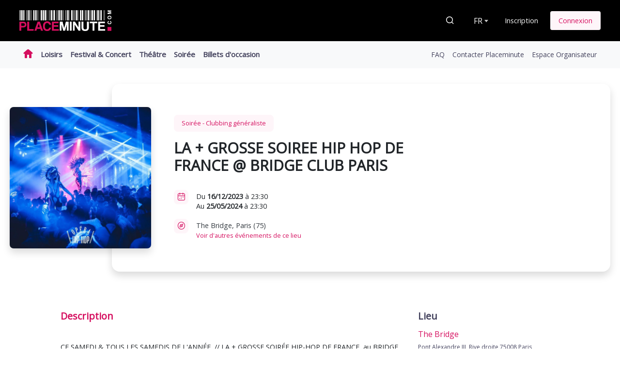

--- FILE ---
content_type: text/html; charset=UTF-8
request_url: https://www.placeminute.com/event/clubbing-generaliste/la-grosse-soiree-hip-hop-de-france-bridge-club-paris,42365.html
body_size: 10432
content:
<!DOCTYPE html>
<html lang="fr" dir="ltr"><head><meta charset="utf-8" /><title>LA + GROSSE SOIREE HIP HOP DE FRANCE @ BRIDGE CLUB PARIS | Placeminute</title><meta name="viewport" content="width=device-width, initial-scale=1.0" /><meta name="description" content="Vos places pour l&amp;#039;événement : LA + GROSSE SOIREE HIP HOP DE FRANCE @ BRIDGE CLUB PARIS" /><link rel="canonical" href="https://www.placeminute.com/event/clubbing-generaliste/la-grosse-soiree-hip-hop-de-france-bridge-club-paris,42365.html" /><meta name="robots" content="index,follow" /><meta property="og:title" content="LA + GROSSE SOIREE HIP HOP DE FRANCE @ BRIDGE CLUB PARIS | Placeminute" /><meta property="og:description" content="Vos places pour l&amp;#039;événement : LA + GROSSE SOIREE HIP HOP DE FRANCE @ BRIDGE CLUB PARIS" /><meta property="og:type" content="placeminute:ticket" /><meta property="og:image" content="https://www.placeminute.com/uploads/2023/12/11/retina/0_24.jpg?t=1702296962" /><meta property="og:url" content="https://www.placeminute.com/event/clubbing-generaliste/la-grosse-soiree-hip-hop-de-france-bridge-club-paris,42365.html" /><meta property="fb:app_id" content="463888553690046" /><meta property="og:site_name" content="Placeminute" /><meta name="format-detection" content="telephone=no" /><meta name="priceCurrency" content="EUR" /><meta name="image-error" content="/build/./img/common/facebook.jpg" /><link rel="shortcut icon" href="/build/./img/common/favicon/favicon.ico" type="image/x-icon"/><link rel="apple-touch-icon" sizes="57x57" href="/build/./img/common/favicon/apple-touch-icon-57x57.png" /><link rel="apple-touch-icon" sizes="60x60" href="/build/./img/common/favicon/apple-touch-icon-60x60.png" /><link rel="apple-touch-icon" sizes="72x72" href="/build/./img/common/favicon/apple-touch-icon-72x72.png" /><link rel="apple-touch-icon" sizes="76x76" href="/build/./img/common/favicon/apple-touch-icon-76x76.png" /><link rel="apple-touch-icon" sizes="114x114" href="/build/./img/common/favicon/apple-touch-icon-114x114.png" /><link rel="apple-touch-icon" sizes="120x120" href="/build/./img/common/favicon/apple-touch-icon-120x120.png" /><link rel="apple-touch-icon" sizes="144x144" href="/build/./img/common/favicon/apple-touch-icon-144x144.png" /><link rel="apple-touch-icon" sizes="152x152" href="/build/./img/common/favicon/apple-touch-icon-152x152.png" /><link rel="apple-touch-icon" sizes="180x180" href="/build/./img/common/favicon/apple-touch-icon-180x180.png" /><link rel="icon" type="image/png" href="/build/./img/common/favicon/favicon-16x16.png" sizes="16x16" /><link rel="icon" type="image/png" href="/build/./img/common/favicon/favicon-32x32.png" sizes="32x32" /><link rel="icon" type="image/png" href="/build/./img/common/favicon/favicon-96x96.png" sizes="96x96" /><link rel="icon" type="image/png" href="/build/./img/common/favicon/android-chrome-192x192.png" sizes="192x192" /><meta name="msapplication-square70x70logo" content="/build/./img/common/favicon/smalltile.png" /><meta name="msapplication-square150x150logo" content="/build/./img/common/favicon/mediumtile.png" /><meta name="msapplication-square310x310logo" content="/build/./img/common/favicon/largetile.png" /><meta name="msapplication-wide310x150logo" content="/build/./img/common/favicon/widetile.png" /><meta name="msapplication-TileColor" content="#000000" /><meta name="msapplication-config" content="/browserconfig.xml" /><link rel="stylesheet" href="/build/css/front_30c28592b72ee37d36f9.css"><link rel="stylesheet" href="/css/0/0/color.css?version=5.57.5" /><script>if(window.top != window) {
const css_iframe_wrapper = document.createElement('div');
css_iframe_wrapper.innerHTML = '<link rel="stylesheet" href="/build/css/iframe_1620325f9c6e66765540.css">';
document.head.append(css_iframe_wrapper.firstChild);
}</script><link rel="stylesheet" href="https://fonts.googleapis.com/css2?family=Open+Sans"><script src="/build/./fosjsrouting/js/router.js"></script><script src="/js/routing?callback=fos.Router.setData&amp;version=5.57.5"></script><script src="/build/runtime_eccfb8ebb87f49ae3d99.js"></script><script src="/build/js/front_5e2fb2ebc08e5337c7ad.js"></script><script>(function(w,d,s,l,i){w[l]=w[l]||[];w[l].push({'gtm.start':
new Date().getTime(),event:'gtm.js'});var f=d.getElementsByTagName(s)[0],
j=d.createElement(s),dl=l!='dataLayer'?'&l='+l:'';j.async=true;j.src=
'https://www.googletagmanager.com/gtm.js?id='+i+dl;f.parentNode.insertBefore(j,f);
})(window,document,'script','dataLayer','GTM-KZB7LRJ');</script><script>(function(w,d,s,l,i){w[l]=w[l]||[];w[l].push({'gtm.start':
new Date().getTime(),event:'gtm.js'});var f=d.getElementsByTagName(s)[0],
j=d.createElement(s),dl=l!='dataLayer'?'&l='+l:'';j.async=true;j.src=
'https://www.googletagmanager.com/gtm.js?id='+i+dl;f.parentNode.insertBefore(j,f);
})(window,document,'script','dataLayer','GTM-MXPSFS5S');</script><script async src="https://www.googletagmanager.com/gtag/js?id=AW-1006194428"></script><script>window.dataLayer = window.dataLayer || [];
function gtag(){dataLayer.push(arguments);}
gtag('js', new Date());
gtag('config', 'AW-1006194428');</script><script>!function(f,b,e,v,n,t,s)
{if(f.fbq)return;n=f.fbq=function(){n.callMethod?
n.callMethod.apply(n,arguments):n.queue.push(arguments)};
if(!f._fbq)f._fbq=n;n.push=n;n.loaded=!0;n.version='2.0';
n.queue=[];t=b.createElement(e);t.async=!0;
t.src=v;s=b.getElementsByTagName(e)[0];
s.parentNode.insertBefore(t,s)}(window, document,'script',
'https://connect.facebook.net/en_US/fbevents.js');
fbq('init', '518267685425517');
fbq('track', 'PageView');</script><noscript><img height="1" width="1" style="display:none" src="https://www.facebook.com/tr?id=518267685425517&ev=PageView&noscript=1" alt="facebook" /></noscript><script>!function (w, d, t) {
w.TiktokAnalyticsObject=t;var ttq=w[t]=w[t]||[];ttq.methods=["page","track","identify","instances","debug","on","off","once","ready","alias","group","enableCookie","disableCookie"],ttq.setAndDefer=function(t,e){t[e]=function(){t.push([e].concat(Array.prototype.slice.call(arguments,0)))}};for(var i=0;i<ttq.methods.length;i++)ttq.setAndDefer(ttq,ttq.methods[i]);ttq.instance=function(t){for(var e=ttq._i[t]||[],n=0;n<ttq.methods.length;n++)ttq.setAndDefer(e,ttq.methods[n]);return e},ttq.load=function(e,n){var i="https://analytics.tiktok.com/i18n/pixel/events.js";ttq._i=ttq._i||{},ttq._i[e]=[],ttq._i[e]._u=i,ttq._t=ttq._t||{},ttq._t[e]=+new Date,ttq._o=ttq._o||{},ttq._o[e]=n||{};var o=document.createElement("script");o.type="text/javascript",o.async=!0,o.src=i+"?sdkid="+e+"&lib="+t;var a=document.getElementsByTagName("script")[0];a.parentNode.insertBefore(o,a)};
ttq.load('CK08CGBC77U5E796CAD0');
ttq.page();
}(window, document, 'ttq');</script></head><body class=""><script>fbq('track', 'ViewContent');</script><script>ttq.track('ViewContent', {
contents: [{
content_id: '42365',
}],
content_type: 'product',
});</script><script>dataLayer.push({
"privateWebsiteType": "global",
"event": "ticketOffice",
"organizerId": 153023,
"eventId": 42365,
"eventName": "LA + GROSSE SOIREE HIP HOP DE FRANCE @ BRIDGE CLUB PARIS",
"categoryId": 1,
"categoryName": "Soir\u00e9e",
"subCategoryId": 51,
"subCategoryName": "Clubbing g\u00e9n\u00e9raliste",
"placeId": 6673,
"placeName": "The Bridge",
"placeZipCode": "75008"
});</script><noscript><iframe src="https://www.googletagmanager.com/ns.html?id=GTM-KZB7LRJ" height="0" width="0" style="display:none;visibility:hidden" title="Google Tag Manager"></iframe></noscript><noscript><iframe src="https://www.googletagmanager.com/ns.html?id=GTM-MXPSFS5S" height="0" width="0" style="display:none;visibility:hidden" title="Google Tag Manager"></iframe></noscript><script id="cookieyes" type="text/javascript" src="https://cdn-cookieyes.com/client_data/9f7548d43ec8d691fc2a51f1/script.js"></script><header><div class="navbar"><div class="header-left"><button class="d-lg-none navbar-toggler" type="button" data-toggle="collapse" data-target="#navbarSupportedContent" aria-controls="navbarSupportedContent" aria-expanded="false"><span></span><span></span><span></span></button><a class="navbar-brand" href="/"><img src="/build/./img/common/logo_white.png" alt="Placeminute" /></a><div class="header-contact header-contact-visible"></div></div><div class="header-right d-flex align-items-center"><a class="header-search nav-link mr-lg-1" href="/search.html"><span class="pmicon-search mr-2"></span><span class="text">Rechercher</span></a><div class="form-group mr-1 mb-0"><select id="locale-selector"><option value="/event/clubbing-generaliste/la-grosse-soiree-hip-hop-de-france-bridge-club-paris,42365.html?_locale=fr" selected>FR</option><option value="/event/clubbing-generaliste/la-grosse-soiree-hip-hop-de-france-bridge-club-paris,42365.html?_locale=en">EN</option><option value="/event/clubbing-generaliste/la-grosse-soiree-hip-hop-de-france-bridge-club-paris,42365.html?_locale=es">ES</option><option value="/event/clubbing-generaliste/la-grosse-soiree-hip-hop-de-france-bridge-club-paris,42365.html?_locale=de">DE</option></select></div><div class="header-account"><a href="/registration.html" class="btn btn-link">Inscription</a><a href="/connexion.html" class="btn btn-primary-light">Connexion</a></div></div></div></header><nav class="navbar navbar-expand-lg navbar-light bg-light navbar-menu nav-ready" id="navbarSupportedContent"><div class="navbar-collapse"><div class="header-actions"></div><ul class="navbar-nav mr-auto nav-left"><li class="nav-item active"><a class="nav-link nav-home" href="/"><span class="icon pmicon-home-full"></span></a></li><li class="nav-item"><a class="nav-link" href="//loisirs.placeminute.com/">Loisirs</a></li><li class="nav-item"><a class="nav-link" href="//festival.placeminute.com/">Festival &amp; Concert</a></li><li class="nav-item"><a class="nav-link" href="//theatre.placeminute.com/">Théâtre</a></li><li class="nav-item"><a class="nav-link" href="//soiree.placeminute.com/">Soirée</a></li><li class="nav-item"><a class="nav-link" href="/resale.html">Billets d&#039;occasion</a></li></ul><ul class="navbar-nav nav-right"><li class="nav-item"><a class="nav-link" href="/faq.html">FAQ</a></li><li class="nav-item"><a class="nav-link" href="/contact.html">Contacter Placeminute</a></li><li class="nav-item"><a class="nav-link text-primary" href="https://billetterie.placeminute.com">Espace Organisateur</a></li></ul><div class="header-contact"></div></div></nav><main role="main"><section class="row-fiche-event"><div class="container"><div class="row justify-content-md-center position-relative" data-resize="container"><div class="fiche-resize-active" data-resize="active"></div><div class="col-12 col-md-3 fiche-event-gallery pt-md-5" data-resize="element"><div class="row justify-content-center"><div class="col-4 col-md-12"><a class="fiche-event-gallery-main" href="/uploads/2023/12/11/original/0_24.jpg?t=1702296962" data-fancybox="gallery" data-caption="LA + GROSSE SOIREE HIP HOP DE FRANCE @ BRIDGE CLUB PARIS"><img src="/uploads/2023/12/11/retina/0_24.jpg?t=1702296962" alt="LA + GROSSE SOIREE HIP HOP DE FRANCE @ BRIDGE CLUB PARIS" /></a></div><div class="col-7 col-md-12 align-self-end"><div class="fiche-event-gallery-list"></div></div></div></div><div class="col-12 offset-md-2 col-md-10" data-resize="element"><div class="fiche-event-content"><div class="row justify-content-md-center"><div class="col-12 col-md-8 text-left"><div class="fiche-top border-0"><div class="fiche-category-event">Soirée - Clubbing généraliste</div><h1>LA + GROSSE SOIREE HIP HOP DE FRANCE @ BRIDGE CLUB PARIS</h1><div class="fiche-event-infos"><div class="d-flex mb-3"><div class="fiche-event-icon"><span class="pmicon-calendar"></span></div><div class="mt-1">Du&#032;<strong>16/12/2023</strong>&#032;à 23:30<br/>Au&#032;<strong>25/05/2024</strong>&#032;à 23:30</div></div><div class="d-flex mb-3"><div class="fiche-event-icon"><span class="pmicon-location"></span></div><a class="mt-1 text-dark" href="/place/paris/the-bridge,6673.html">The Bridge, Paris (75)<br /><small class="text-primary">Voir d&#039;autres événements de ce lieu</small></a></div></div></div></div><div class="col-12 col-md-4 my-auto text-center"><div class="fiche-event-content-right border-0"></div></div></div></div></div></div></div></section><section><div class="container"><div class="row justify-content-md-center"><div class="col-12 col-md-7 fiche-left"><div class="row fiche-event-description mb-3"><div class="col-12"><h2 class="text-primary">Description</h2><div class="description collapse show" id="read-more" aria-expanded="false"><br />CE SAMEDI &amp; TOUS LES SAMEDIS DE L&#39;ANN&Eacute;E &nbsp;// LA + GROSSE SOIR&Eacute;E HIP-HOP DE FRANCE &nbsp;au BRIDGE (ex SHOWCASE - Sous le Pont Alexandre III - Paris 8eme) TOUS LES SAMEDIS (23h30 - 6h00) LA + GROSSE SOIR&Eacute;E HIP - HOP DE FRANCE + DE 2000 PERSONNES ATTENDUES<br /><br />ENTR&Eacute;E GRATUITE POUR TOUT LE MONDE AVANT 1H AVEC L&#39;INVITATION<br /><br />AJOUTEZ NOUS SUR INSTAGRAM &gt;&nbsp;<br />https://instagram.com/soireeaparis75<br /><br /><br />La Plus Grande et la Meilleure Soir&eacute;e Hip Hop de France !!! Plus de 2000 personnes attendues &agrave; chaque &eacute;dition !!!<br /><br />GUEST DJs toutes les semaines avec &nbsp;Un show exceptionnel !!! pour vous faire bouger all night long sur les meilleurs sons hip hop !!!<br /><br />INVITATIONS pour les filles (entr&eacute;e gratuite valable avant 1h00 )<br /><br />LA PLUS GRANDE SOIREE HIP HOP DE FRANCE AVEC UN SHOW MAGIQUE // EMPLACEMENT EXCEPTIONNEL SOUS LE PONT ALEXANDRE III (RIVE DROITE - PARIS 8EME)<br /><br />&gt; SOUND SYSTEM L-ACOUSTIC<br />&gt; LE MEILLEUR SON AU MONDE // 85 M2 D&#39;ECRANS LED DU SOL AU PLAFOND // PODIUMS<br />&gt; NOMBREUX PERFORMERS&nbsp;<br />&gt; DANSEURS<br />&gt; MUSICIENS<br />&gt; DJs, MCs&nbsp;<br />&gt; SHOW VISUEL DE FOLIE AVEC 300 LIGHTS&nbsp;<br />&gt; 40 CANONS A CONFETTIS &amp; CANONS A CO2<br />&gt; DANCEFLOOR GEANT de plus de 1200M2&nbsp;<br />&gt; VUE MAGIQUE A COUPER LE SOUFFLE&nbsp;<br />&gt; PLUSIEURS BARS GEANTS // ESPACES FUMEURS // SHOW LUMIERES DERNI&Egrave;RES G&Eacute;N&Eacute;RATION&nbsp;<br />&gt; ESPACES VIP TABLES pour se poser entre ami(e)s<br />&gt; R&eacute;sas tables VIP avec file d&eacute;di&eacute;e sans attente&nbsp;<br />=&gt; R&eacute;sa uniquement par message &nbsp;au O627233743&nbsp;<br /><br /><br /><br />// LE BRIDGE //<br /><br />LE BRIDGE (ex SHOWCASE) enti&egrave;rement refait &agrave; neuf b&eacute;n&eacute;ficie d&#39;un emplacement exceptionnel sous le Pont Alexandre III.<br /><br />Il vous invite &agrave; profiter d&#39;une nouvelle vision de la nuit &agrave; Paris, sublim&eacute;e par une installation vid&eacute;o immersive s&rsquo;&eacute;tendant des murs au plafond.&nbsp;<br /><br />Tout est pens&eacute; pour cr&eacute;er une v&eacute;ritable int&eacute;raction avec le public et vous faire vivre une exp&eacute;rience unique, magique et exceptionnelle !<br /><br />Vous allez aimer ! Non, vous allez adorer, kiffer, surkiffer ! Les absents auront tort ! Un lieu magique !<br /><br /><br /><br />D&eacute;mesure, show et extravagance au programme...&nbsp;<br /><br /><br /><br />// MUSIQUE : 100% HIP HOP ALL NIGHT LONG par notre pl&eacute;iade de djs de talent qui changent chaque semaine !<br /><br /><br /><br />Ici les chefs d&rsquo;orchestre jouent une symphonie faite de partitions de Jay-Z, Biggie, Drake, Travis Scott, Cardi B, Rihanna ou Kanye West pendant que L&rsquo;OPERA d&eacute;voile ses diff&eacute;rents shows &agrave; couper le souffle. Tout simplement &eacute;blouissant !&nbsp;<br /><br /><br /><br />++++++ TARIFS ENTREES SIMPLES +++++++++<br /><br /><br />/// SUR PLACE = 20&euro;<br /><br /><br />/// INVITATIONS FILLES (entr&eacute;e gratuite valable avant 1h00) disponibles sur shotgun ou au O627233743&nbsp;<br /><br />&nbsp;<br /><br />+++++++ OFFRE ANNIVERSAIRE +++++++++<br /><br /><br /><br />C&#39;est votre anniversaire ??? Venez le f&ecirc;ter avec nous !<br /><br />1 Pack VIP Achet&eacute; (voir plus bas) = 1 bouteille OFFERTE&nbsp;<br /><br />(Anniversaire &agrave; +/- 7 jours de la date de la soir&eacute;e - Ticket bouteille offerte &agrave; demander d&egrave;s votre arriv&eacute;e en caisse entr&eacute;es)<br /><br /><br /><br />A NOTER : Pour b&eacute;n&eacute;ficier de l&#39;offre anniversaire avec bouteille offerte, il faut r&eacute;server auparavant votre pack vip en envoyant imp&eacute;rativement un message au O627233743 &nbsp;(voir tarifs packs vip ci dessous).<br /><br /><br /><br />++++++ TARIFS PACKS VIP (ENTREES + BOUTEILLE/MAGNUM + TABLE) ++++++++<br /><br /><br /><br />File d&eacute;di&eacute;e pour les r&eacute;servations pack vip (entr&eacute;es + bouteille/magnum + table) pour un minimum d&#39;attente ! Quand vous arrivez, pr&eacute;cisez que c&#39;est pour un PACK BOUTEILLE/MAGNUM.<br /><br /><br /><br />Pour r&eacute;server votre pack vip (entr&eacute;es + bouteille/magnum + table), envoyez imp&eacute;rativement un message O627233743 &nbsp;avec les informations ci dessous :<br /><br /><br /><br />=&gt; Date / PIRATE RIVER/ Pr&eacute;nom + Nom / Nombre de personnes / Heure d&#39;arriv&eacute;e / Nombre et type de packs choisis<br /><br />=&gt; Samedi 9 Septembre 2023 / PIRATE RIVER / Emilie MALARIOTI / 8 personnes / 0h30 / 2 packs &agrave; 250 euros<br /><br /><br /><br />1) Pack BRONZE &agrave; 250&euro; avec paiement sur place&nbsp;<br /><br />inclus : 5 entr&eacute;es offertes + table + 1 bouteille d&rsquo;alcool sup&eacute;rieur 70cl + Softs<br /><br />alcools au choix : vodka greygoose, whisky jack daniel&#39;s, rhum bacardi 8 ans ocho reserva, gin bombay sapphire, champagne perrier jouet, tequila patron xo cafe<br /><br /><br /><br />2) Pack SILVER &agrave; 500&euro; avec paiement sur place<br /><br />inclus : 5 entr&eacute;es offertes + table + 1 bouteille Champagne Don P&eacute;rignon Luminous 70cl ou Magnum Champagne Perrier Jouet 150cl<br /><br /><br /><br />3) Pack GOLD &agrave; 550&euro; avec paiement sur place<br /><br />inclus : 8 entr&eacute;es offertes + table + 1 Magnum Alcool Premium au choix 150cl ou 175cl (vodka greygoose, whisky jack daniel&#39;s) + Softs<br /><br /><br /><br />4) Pack DIAMANT &agrave; 550&euro; avec paiement sur place<br /><br />inclus : 5 entr&eacute;es offertes + table + 1 bouteille de Champagne Cristal Roederer 70cl<br /><br /><br /><br />Les bouteilles d&#39;alcool sont accompagn&eacute;es de softs au choix (eau, jus pomme, jus orange, jus ananas, coca, ginger beer, redbull....)<br /><br /><br /><br />+++++++++ INFOLINE ++++++++<br /><br /><br />&gt; O627233743&nbsp;<br /><br /><br /><br />/// INVITATIONS (entr&eacute;e gratuite pour tout le monde valable avant 1h00) O627233743&nbsp;<br /><br /><br /><br />L&#39;invitation (imprim&eacute;e ou sur votre smartphone) est &agrave; pr&eacute;senter d&egrave;s votre arriv&eacute;e &agrave; l&#39;entr&eacute;e. Une pi&egrave;ce d&#39;identit&eacute; peut vous &ecirc;tre demand&eacute;e.<br /><br /><br />Attention, Soir&eacute;e strictement INTERDITE aux MOINS DE 18 ANS m&ecirc;me accompagn&eacute;es de personnes majeures.<br /><br />La pi&egrave;ce d&#39;identit&eacute; peut &ecirc;tre demand&eacute;e &agrave; l&#39;entr&eacute;e.<br /><br /><br /><br />+++++++++ ADRESSE +++++++++++++<br /><br /><br /><br />LE BRIDGE ( EX-SHOWCASE ) - LE PLUS BEAU ET LE PLUS GRAND CLUB DE PARIS !!!<br /><br />Sous le Pont Alexandre III / Rive droite / 75008 PARIS<br /><br />M&eacute;tro : Lignes 8, 13 (Invalides) &amp; Lignes 1, 3 (Champs Elys&eacute;es Cl&eacute;menceau)<br /><br />RER : Ligne C (Invalides)<br /><br />Parking : La Tour Maubourg, 43 quai d&rsquo;Orsay, Paris 7e</div><a class="collapsed" role="button" data-toggle="collapse" href="#read-more" aria-expanded="false" aria-controls="read-more">Lire la suite<span class="pmicon-arrow-right ml-1"></span></a></div></div></div><div class="col-12 col-md-3 fiche-right"><div class="row"><div class="col-12"><h2>Lieu</h2><a href="/place/paris/the-bridge,6673.html"><h3>The Bridge</h3><p>Pont Alexandre III, Rive droite 75008 Paris</p></a><div class="mt-2 fiche-map"><iframe src="https://www.google.com/maps/embed/v1/place?key=AIzaSyBUZu83sdu3RJ3PD7h5iEccTXx9qQY5xKk&zoom=15&maptype=roadmap&q=The Bridge, Pont Alexandre III, Rive droite 75008 Paris" allowfullscreen title="Google map"></iframe></div></div></div></div></div></div></section><section class="row-list-event"><div class="container"><h2 class="text-center">Événements similaires</h2><div class="row justify-content-md-center" data-resize="container"><div class="col-6 col-md-4 col-lg-3 col-xl-2"><div class="card"><a href="/event/afterwork/apero-linguistique-dans-un-bar-secret,36046.html" class="card-img-top"><img src="/uploads/2021/09/10/mini/screen_shot_20210910_at_15-6220.png?t=1631224800" alt="Apéro linguistique dans un bar secret" /></a><div class="card-body"><a href="/event/afterwork/apero-linguistique-dans-un-bar-secret,36046.html" class="card-btn btn btn-primary"><span class="pmicon-billet"></span></a><span class="card-category">Soirée - Afterwork</span><a href="/event/afterwork/apero-linguistique-dans-un-bar-secret,36046.html" class="card-infos"><h5 class="card-title">Apéro linguistique dans un bar secret</h5></a><p class="card-text" data-resize="element">Du 03/12/2025 au 30/12/2025<br /><span class="card-place">Bar Metro Denfert Rochereau
/ Paris (75)</span></p><a href="/event/afterwork/apero-linguistique-dans-un-bar-secret,36046.html" class="btn btn-block btn-primary"><small>Réserver ma place</small></a></div></div></div><div class="col-6 col-md-4 col-lg-3 col-xl-2"><div class="card"><a href="/event/clubbing-generaliste/soiree-carribbean-groove-club-rooftop-terrasse-sonorisee,41978.html" class="card-img-top"><img src="/uploads/2025/03/22/mini/tous_les_vendredis.png?t=1742676448" alt="SOIREE CARRIBBEAN GROOVE / CLUB/ ROOFTOP /TERRASSE SONORISÉE" /></a><div class="card-body"><a href="/event/clubbing-generaliste/soiree-carribbean-groove-club-rooftop-terrasse-sonorisee,41978.html" class="card-btn btn btn-primary"><span class="pmicon-billet"></span></a><span class="card-category">Soirée - Clubbing généraliste</span><a href="/event/clubbing-generaliste/soiree-carribbean-groove-club-rooftop-terrasse-sonorisee,41978.html" class="card-infos"><h5 class="card-title">Soiree hip hop , caribbean , club</h5></a><p class="card-text" data-resize="element">Du 05/12/2025 au 03/01/2026<br /><span class="card-place">TOUT LE MONDE EN PARLE
/ PARIS (75)</span></p><a href="/event/clubbing-generaliste/soiree-carribbean-groove-club-rooftop-terrasse-sonorisee,41978.html" class="btn btn-block btn-primary"><small>Réserver ma place</small></a></div></div></div><div class="col-6 col-md-4 col-lg-3 col-xl-2"><div class="card"><a href="/event/clubbing-generaliste/soiree-vibes-club-terrasse-sonorisee-rooftop,44594.html" class="card-img-top"><img src="/uploads/2025/02/26/mini/post_format_vibe_tlmp_flyer.jpg?t=1740592363" alt="Soiree VIBES / Club / Terrasse sonorisée / Rooftop" /></a><div class="card-body"><a href="/event/clubbing-generaliste/soiree-vibes-club-terrasse-sonorisee-rooftop,44594.html" class="card-btn btn btn-primary"><span class="pmicon-billet"></span></a><span class="card-category">Soirée - Clubbing généraliste</span><a href="/event/clubbing-generaliste/soiree-vibes-club-terrasse-sonorisee-rooftop,44594.html" class="card-infos"><h5 class="card-title">Club soirée vibes / hiphop / latino / afrobeat</h5></a><p class="card-text" data-resize="element">Du 06/12/2025 au 04/01/2026<br /><span class="card-place">RESTAURANT TOUT LE MONDE EN PARLE
/ PARIS (75)</span></p><a href="/event/clubbing-generaliste/soiree-vibes-club-terrasse-sonorisee-rooftop,44594.html" class="btn btn-block btn-primary"><small>Réserver ma place</small></a></div></div></div><div class="col-6 col-md-4 col-lg-3 col-xl-2"><div class="card"><a href="/event/clubbing-generaliste/la-croisette-parisienne-soiree-vintage,47350.html" class="card-img-top"><img src="/uploads/2025/11/09/mini/capture_d_ecran_2025_11_09_a_17_13_46.png?t=1762705967" alt="La Croisette Parisienne - Soirée Vintage" /></a><div class="card-body"><a href="/event/clubbing-generaliste/la-croisette-parisienne-soiree-vintage,47350.html" class="card-btn btn btn-primary"><span class="pmicon-billet"></span></a><span class="card-category">Soirée - Clubbing généraliste</span><a href="/event/clubbing-generaliste/la-croisette-parisienne-soiree-vintage,47350.html" class="card-infos"><h5 class="card-title">La Croisette Parisienne - Soirée Vintage</h5></a><p class="card-text" data-resize="element">Le 12/12/2025 à 20:00<br /><span class="card-place">River&#039;s King - Escale Saint-Bernard Jardin des Plantes
/ Paris (75)</span></p><a href="/event/clubbing-generaliste/la-croisette-parisienne-soiree-vintage,47350.html" class="btn btn-block btn-primary"><small>Réserver ma place</small></a></div></div></div><div class="col-6 col-md-4 col-lg-3 col-xl-2"><div class="card"><a href="/event/nouvel-an/le-31-annonce-la-fin,47452.html" class="card-img-top"><img src="/uploads/2025/11/27/mini/487069303_1068032252035778_4792801454954508671_n.jpg?t=1764260646" alt="Le 31 : annonce la fin !" /></a><div class="card-body"><a href="/event/nouvel-an/le-31-annonce-la-fin,47452.html" class="card-btn btn btn-primary"><span class="pmicon-billet"></span></a><span class="card-category">Soirée - Nouvel an</span><a href="/event/nouvel-an/le-31-annonce-la-fin,47452.html" class="card-infos"><h5 class="card-title">Le 31 : annonce la fin !</h5></a><p class="card-text" data-resize="element">Le 31/12/2025 à 19:00<br /><span class="card-place"><a href="/place/paris/cirque-electrique,2170.html">Cirque Electrique</a>&nbsp;
/ Paris (75)</span></p><a href="/event/nouvel-an/le-31-annonce-la-fin,47452.html" class="btn btn-block btn-primary"><small>Réserver ma place</small></a></div></div></div><div class="col-6 col-md-4 col-lg-3 col-xl-2"><div class="card"><a href="/event/nouvel-an/crazy-vip-boat-party-paradisiac-croisiere-new-year-2026,46825.html" class="card-img-top"><img src="/uploads/2025/08/11/mini/0314ec2b_54ad_45fb_afb1_06650b1919b5.jpg?t=1754894383" alt="CRAZY VIP BOAT PARTY PARADISIAC CROISIERE NEW YEAR 2026" /></a><div class="card-body"><a href="/event/nouvel-an/crazy-vip-boat-party-paradisiac-croisiere-new-year-2026,46825.html" class="card-btn btn btn-primary"><span class="pmicon-billet"></span></a><span class="card-category">Soirée - Nouvel an</span><a href="/event/nouvel-an/crazy-vip-boat-party-paradisiac-croisiere-new-year-2026,46825.html" class="card-infos"><h5 class="card-title">CRAZY VIP BOAT PARTY PARADISIAC CROISIERE NEW YEAR</h5></a><p class="card-text" data-resize="element">Le 31/12/2025 à 20:00<br /><span class="card-place">Péniche L&#039;Evénement - Quai de Bercy
/ Paris (75)</span></p><a href="/event/nouvel-an/crazy-vip-boat-party-paradisiac-croisiere-new-year-2026,46825.html" class="btn btn-block btn-primary"><small>Réserver ma place</small></a></div></div></div><div class="col-6 col-md-4 col-lg-3 col-xl-2"><div class="card"><a href="/event/clubbing-generaliste/saint-sylvestre-sur-les-toits-de-paris,44755.html" class="card-img-top"><img src="/uploads/2025/10/20/mini/flyer_reveillon_tlmp_carre.jpg?t=1760967695" alt="SAINT SYLVESTRE SUR LES TOITS DE PARIS" /></a><div class="card-body"><a href="/event/clubbing-generaliste/saint-sylvestre-sur-les-toits-de-paris,44755.html" class="card-btn btn btn-primary"><span class="pmicon-billet"></span></a><span class="card-category">Soirée - Clubbing généraliste</span><a href="/event/clubbing-generaliste/saint-sylvestre-sur-les-toits-de-paris,44755.html" class="card-infos"><h5 class="card-title">Diner festif + club</h5></a><p class="card-text" data-resize="element">Le 31/12/2025 à 20:00<br /><span class="card-place">RESTAURANT TOUT LE MONDE EN PARLE
/ PARIS (75)</span></p><a href="/event/clubbing-generaliste/saint-sylvestre-sur-les-toits-de-paris,44755.html" class="btn btn-block btn-primary"><small>Réserver ma place</small></a></div></div></div><div class="col-6 col-md-4 col-lg-3 col-xl-2"><div class="card"><a href="/event/nouvel-an/le-grand-reveillon-du-nouvel-an-concert-soiree-dj-s,47268.html" class="card-img-top"><img src="/uploads/2025/10/24/mini/2026_carre.jpg?t=1761300975" alt="LE GRAND RÉVEILLON DU NOUVEL AN : CONCERT &amp; SOIRÉE DJ&#039;S" /></a><div class="card-body"><a href="/event/nouvel-an/le-grand-reveillon-du-nouvel-an-concert-soiree-dj-s,47268.html" class="card-btn btn btn-primary"><span class="pmicon-billet"></span></a><span class="card-category">Soirée - Nouvel an</span><a href="/event/nouvel-an/le-grand-reveillon-du-nouvel-an-concert-soiree-dj-s,47268.html" class="card-infos"><h5 class="card-title">LE GRAND RÉVEILLON DU NOUVEL AN : CONCERT &amp; SOIRÉE</h5></a><p class="card-text" data-resize="element">Le 31/12/2025 à 21:00<br /><span class="card-place">Le New Morning
/ Paris (75)</span></p><a href="/event/nouvel-an/le-grand-reveillon-du-nouvel-an-concert-soiree-dj-s,47268.html" class="btn btn-block btn-primary"><small>Réserver ma place</small></a></div></div></div><div class="col-6 col-md-4 col-lg-3 col-xl-2"><div class="card"><a href="/event/nouvel-an/celebration-new-year-open-bulles-en-carre-vip-105-faubourg-saint-honore,47357.html" class="card-img-top"><img src="/uploads/2025/11/11/mini/64190451_07de_4331_8e1a_3d6670396ff9.jpg?t=1762857815" alt="☆★☆CELEBRATION NEW YEAR-OPEN BULLES EN CARRE VIP-105 FAUBOURG SAINT HONORE☆★☆" /></a><div class="card-body"><a href="/event/nouvel-an/celebration-new-year-open-bulles-en-carre-vip-105-faubourg-saint-honore,47357.html" class="card-btn btn btn-primary"><span class="pmicon-billet"></span></a><span class="card-category">Soirée - Nouvel an</span><a href="/event/nouvel-an/celebration-new-year-open-bulles-en-carre-vip-105-faubourg-saint-honore,47357.html" class="card-infos"><h5 class="card-title">☆★☆CELEBRATION NEW YEAR-OPEN BULLES EN CARRE VIP-105 FAUBOURG SAINT HONORE☆★☆</h5></a><p class="card-text" data-resize="element">Le 31/12/2025 à 22:00<br /><span class="card-place">Le ANGIE PARIS
/ PARIS (75)</span></p><a href="/event/nouvel-an/celebration-new-year-open-bulles-en-carre-vip-105-faubourg-saint-honore,47357.html" class="btn btn-block btn-primary"><small>Réserver ma place</small></a></div></div></div><div class="col-6 col-md-4 col-lg-3 col-xl-2"><div class="card"><a href="/event/nouvel-an/rooftop-new-year-2026-vue-panoramique-paris-tour-eiffel,46743.html" class="card-img-top"><img src="/uploads/2025/07/28/mini/9d84ca0d_abb5_46e7_bc7c_04ff0472d098.jpg?t=1753701935" alt="ROOFTOP NEW YEAR 2026 - VUE PANORAMIQUE PARIS TOUR EIFFEL" /></a><div class="card-body"><a href="/event/nouvel-an/rooftop-new-year-2026-vue-panoramique-paris-tour-eiffel,46743.html" class="card-btn btn btn-primary"><span class="pmicon-billet"></span></a><span class="card-category">Soirée - Nouvel an</span><a href="/event/nouvel-an/rooftop-new-year-2026-vue-panoramique-paris-tour-eiffel,46743.html" class="card-infos"><h5 class="card-title">ROOFTOP NEW YEAR 2026 VUE PANORAMIQUE PARIS EIFFEL</h5></a><p class="card-text" data-resize="element">Le 31/12/2025 à 22:00<br /><span class="card-place"><a href="/place/paris/rooftop-tower-fl-club-terminal-7,6582.html">Rooftop Tower FL Club (Terminal 7)</a>&nbsp;
/ Paris (75)</span></p><a href="/event/nouvel-an/rooftop-new-year-2026-vue-panoramique-paris-tour-eiffel,46743.html" class="btn btn-block btn-primary"><small>Réserver ma place</small></a></div></div></div><div class="col-6 col-md-4 col-lg-3 col-xl-2"><div class="card"><a href="/event/nouvel-an/reveillon-rooftop-club-panoramique-d-exception-2026,46805.html" class="card-img-top"><img src="/uploads/2025/08/01/mini/f723c1fa_8f26_4e94_bcd4_2922b33fdb86.jpg?t=1754035342" alt="RÉVEILLON ROOFTOP CLUB PANORAMIQUE D&#039;EXCEPTION 2026" /></a><div class="card-body"><a href="/event/nouvel-an/reveillon-rooftop-club-panoramique-d-exception-2026,46805.html" class="card-btn btn btn-primary"><span class="pmicon-billet"></span></a><span class="card-category">Soirée - Nouvel an</span><a href="/event/nouvel-an/reveillon-rooftop-club-panoramique-d-exception-2026,46805.html" class="card-infos"><h5 class="card-title">RÉVEILLON ROOFTOP CLUB PANORAMIQUE D&#039;EXCEPTION</h5></a><p class="card-text" data-resize="element">Le 31/12/2025 à 22:00<br /><span class="card-place">Rooftop Montmartre / Coeur Sacré
/ Paris (75)</span></p><a href="/event/nouvel-an/reveillon-rooftop-club-panoramique-d-exception-2026,46805.html" class="btn btn-block btn-primary"><small>Réserver ma place</small></a></div></div></div><div class="col-6 col-md-4 col-lg-3 col-xl-2"><div class="card"><a href="/event/nouvel-an/magic-paris-boat-party-sur-la-seine-new-year-2026,46837.html" class="card-img-top"><img src="/uploads/2025/08/14/mini/b919b917_f056_4efe_a32a_2990f25952ad.jpg?t=1755152094" alt="MAGIC PARIS BOAT PARTY SUR LA SEINE NEW YEAR 2026" /></a><div class="card-body"><a href="/event/nouvel-an/magic-paris-boat-party-sur-la-seine-new-year-2026,46837.html" class="card-btn btn btn-primary"><span class="pmicon-billet"></span></a><span class="card-category">Soirée - Nouvel an</span><a href="/event/nouvel-an/magic-paris-boat-party-sur-la-seine-new-year-2026,46837.html" class="card-infos"><h5 class="card-title">MAGIC PARIS BOAT PARTY SUR LA SEINE NEW YEAR 2026</h5></a><p class="card-text" data-resize="element">Le 31/12/2025 à 22:00<br /><span class="card-place"><a href="/place/paris/bateau-henjo,8799.html">Bateau Henjo</a>&nbsp;
/ Paris (75)</span></p><a href="/event/nouvel-an/magic-paris-boat-party-sur-la-seine-new-year-2026,46837.html" class="btn btn-block btn-primary"><small>Réserver ma place</small></a></div></div></div></div></div></section><div class="modal fade " id="access-request" tabindex="-1" role="dialog" aria-labelledby="modalLabel" aria-hidden="true" data-backdrop="static" style=""><div class="modal-dialog modal-dialog-centered" role="document"><div class="modal-content"><div class="modal-header"><h5 class="modal-title">Effectuer une demande d&#039;accès</h5><button type="button" class="close" data-dismiss="modal" aria-label="Close"><span aria-hidden="true">&times;</span></button></div><div class="modal-body"></div></div></div></div></main><section class="row-organizer"><div class="container"><div class="row align-items-md-center text-center text-md-left"><div class="col-lg-6"><h3>Vous êtes organisateur ?</h3><p class="mb-0">Placeminute vous offre un outil simple et complet pour la gestion de vos événements.</p></div><div class="col-lg-6 mt-3 mt-lg-0 text-lg-right"><a class="btn btn-primary mb-2 mb-sm-0 mr-sm-2" href="https://billetterie.placeminute.com">Créer ma billetterie en ligne</a><a class="btn btn-white mb-2 mb-sm-0" href="https://billetterie.placeminute.com/billetterie/">En savoir plus</a></div></div></div></section><section class="row-pictos"><div class="container"><div class="row justify-content-md-center"><div class="col-12 col-lg-10 col-xl-8"><div class="row align-items-center"><div class="col-12 col-sm pictos-item"><span class="pmicon-achat"></span><span class="pictos-label">Achat rapide et sécurisé</span></div><div class="col-12 col-sm pictos-item"><span class="pmicon-ticket"></span><span class="pictos-label">Paiement et impression de vos places à domicile</span></div><div class="col-12 col-sm pictos-item"><span class="pmicon-chrono"></span><span class="pictos-label">Moins d&#039;attente à l&#039;entrée</span></div></div></div></div></div></section><footer><div class="container"><div class="footer-top"><div class="row"><div class="col-12 col-lg-5 col-xl-4 mb-4 text-center text-sm-left footer-left"><img class="footer-brand" src="/build/./img/common/logo_white.png" alt="logo" /><div class="footer-left-text">Placeminute, c'est la billetterie en ligne pour vos sorties spectacle, théâtre, loisirs, concerts, festivals et soirées. Placeminute offre un parcours d'achat de billet en ligne optimisé et sécurisé afin de faciliter le paiement de vos prochaines sorties. Cliquez, réservez, sortez.<a class="d-block mt-3 text-white" href="https://www.facebook.com/Placeminute/" target="_blank"><span class="pmicon-facebook mr-1"></span>Placeminute</a></div></div><div class="col-12 col-sm-6 col-lg-2 offset-xl-1 mb-3 text-center text-sm-left footer-menu"><ul class="list-group list-group-transparent list-group-main"><a class="list-group-item" href="//loisirs.placeminute.com/">Loisirs</a><a class="list-group-item" href="//festival.placeminute.com/">Festival &amp; Concert</a><a class="list-group-item" href="//theatre.placeminute.com/">Théâtre</a><a class="list-group-item" href="//soiree.placeminute.com/">Soirée</a></ul></div><div class="col-12 col-sm-6 col-lg-3 mb-5 text-center text-sm-left footer-pages"><div class="list-group list-group-transparent list-group-secondary"><a class="list-group-item" href="/faq.html">FAQ</a><a class="list-group-item" href="/contact.html">Contacter Placeminute</a><a class="list-group-item" href="//pro.placeminute.com/">Espace Organisateur</a></div></div><div class="col-12 col-lg-2 footer-right text-center text-sm-left "><div class="footer-paiement"><img src="/build/./img/front/footer-cb.png" height="25px" alt="cb" /><img src="/build/./img/front/footer-mastercard.png" height="25px" alt="mastercard" /><img src="/build/./img/front/footer-visa.png" height="25px" alt="visa" /><img src="/build/./img/front/footer-verified.png" height="25px" alt="verified" /></div><div><span class="pmicon-secured mr-1"></span>Paiement 100% sécurisé</div></div></div></div><div class="footer-bottom"><div class="row align-items-center"><div class="col-md-3 text-center text-md-left footer-copyright">Placeminute © 2025<span class="version">&nbsp;&bull; V5.57.5</span></div><div class="col-md-9"><ul class="list-inline mb-2 mt-2 text-center text-md-right"><li class="list-inline-item"><a href="/mentions-legales,4.html">Mentions légales</a></li><li class="list-inline-item"><a href="/cgv-cgu,5.html">CGV / CGU</a></li><li class="list-inline-item"><a href="/donnees-personnelles,19.html">Données personnelles</a></li><li class="list-inline-item"><a href="/achat-securise,13.html">Achat sécurisé</a></li><li class="list-inline-item"><a href="/probleme-de-billet,16.html">Problème de billet ?</a></li><li class="list-inline-item"><a href="https://placeminute.chapka.com" target="_blank">Assurance annulation</a></li><li class="list-inline-item"><a href="/revente-securisee-via-placeminute,27.html">Revente sécurisée via Placeminute</a></li></ul></div></div></div></div></footer><div class="back-to-top icon-arrow-up"></div><script>(function(i,s,o,g,r,a,m){i['GoogleAnalyticsObject']=r;i[r]=i[r]||function(){
(i[r].q=i[r].q||[]).push(arguments)},i[r].l=1*new Date();a=s.createElement(o),
m=s.getElementsByTagName(o)[0];a.async=1;a.src=g;m.parentNode.insertBefore(a,m)
})(window,document,'script','https://www.google-analytics.com/analytics.js','ga');
ga('create', 'UA-46002285-1', 'auto');
ga('require','displayfeatures');
ga('send', 'pageview');</script><script async src="https://www.googletagmanager.com/gtag/js?id=G-C2F370F59W"></script><script>window.dataLayer = window.dataLayer || [];
function gtag(){dataLayer.push(arguments);}
gtag('js', new Date());
gtag('config', 'G-C2F370F59W');</script><div class="modal fade modal_alert" id="modal_alert" tabindex="-1" role="dialog" aria-labelledby="modalLabel" aria-hidden="true" style=""><div class="modal-dialog modal-dialog-centered" role="document"><div class="modal-content"><div class="modal-header"><h5 class="modal-title"><span class="default default-success text-success d-none">Succès</span><span class="default default-danger text-danger d-none">Erreur</span><span class="default default-warning text-warning d-none">Avertissement</span><span class="custom"></span></h5><button type="button" class="close" data-dismiss="modal" aria-label="Close"><span aria-hidden="true">&times;</span></button></div><div class="modal-body"><span class="default default-success d-none">Votre tâche a été réalisée avec succès</span><span class="default default-danger d-none">Une erreur est survenue</span><span class="default default-warning d-none">Attention</span><span class="custom"></span></div></div></div></div></body></html>

--- FILE ---
content_type: text/css
request_url: https://www.placeminute.com/build/css/front_30c28592b72ee37d36f9.css
body_size: 55249
content:
@charset "UTF-8";body.compensate-for-scrollbar{overflow:hidden}.fancybox-active{height:auto}.fancybox-is-hidden{left:-9999px;margin:0;position:absolute!important;top:-9999px;visibility:hidden}.fancybox-container{-webkit-backface-visibility:hidden;height:100%;left:0;outline:none;position:fixed;-webkit-tap-highlight-color:transparent;top:0;-ms-touch-action:manipulation;touch-action:manipulation;-webkit-transform:translateZ(0);transform:translateZ(0);width:100%;z-index:99992}.fancybox-container *{-moz-box-sizing:border-box;box-sizing:border-box}.fancybox-bg,.fancybox-inner,.fancybox-outer,.fancybox-stage{bottom:0;left:0;position:absolute;right:0;top:0}.fancybox-outer{-webkit-overflow-scrolling:touch;overflow-y:auto}.fancybox-bg{background:#1e1e1e;opacity:0;transition-duration:inherit;transition-property:opacity;transition-timing-function:cubic-bezier(.47,0,.74,.71)}.fancybox-is-open .fancybox-bg{opacity:.9;transition-timing-function:cubic-bezier(.22,.61,.36,1)}.fancybox-caption,.fancybox-infobar,.fancybox-navigation .fancybox-button,.fancybox-toolbar{direction:ltr;opacity:0;position:absolute;transition:opacity .25s ease,visibility 0s ease .25s;visibility:hidden;z-index:99997}.fancybox-show-caption .fancybox-caption,.fancybox-show-infobar .fancybox-infobar,.fancybox-show-nav .fancybox-navigation .fancybox-button,.fancybox-show-toolbar .fancybox-toolbar{opacity:1;transition:opacity .25s ease 0s,visibility 0s ease 0s;visibility:visible}.fancybox-infobar{color:#ccc;font-size:13px;-webkit-font-smoothing:subpixel-antialiased;height:44px;left:0;line-height:44px;min-width:44px;mix-blend-mode:difference;padding:0 10px;pointer-events:none;top:0;-webkit-touch-callout:none;-webkit-user-select:none;-moz-user-select:none;-ms-user-select:none;user-select:none}.fancybox-toolbar{right:0;top:0}.fancybox-stage{direction:ltr;overflow:visible;-webkit-transform:translateZ(0);transform:translateZ(0);z-index:99994}.fancybox-is-open .fancybox-stage{overflow:hidden}.fancybox-slide{-webkit-backface-visibility:hidden;display:none;height:100%;left:0;outline:none;overflow:auto;-webkit-overflow-scrolling:touch;padding:44px;position:absolute;text-align:center;top:0;transition-property:opacity,-webkit-transform;transition-property:transform,opacity;transition-property:transform,opacity,-webkit-transform;white-space:normal;width:100%;z-index:99994}.fancybox-slide:before{content:"";display:inline-block;font-size:0;height:100%;vertical-align:middle;width:0}.fancybox-is-sliding .fancybox-slide,.fancybox-slide--current,.fancybox-slide--next,.fancybox-slide--previous{display:block}.fancybox-slide--image{overflow:hidden;padding:44px 0}.fancybox-slide--image:before{display:none}.fancybox-slide--html{padding:6px}.fancybox-content{background:#fff;display:inline-block;margin:0;max-width:100%;overflow:auto;-webkit-overflow-scrolling:touch;padding:44px;position:relative;text-align:left;vertical-align:middle}.fancybox-slide--image .fancybox-content{-webkit-animation-timing-function:cubic-bezier(.5,0,.14,1);animation-timing-function:cubic-bezier(.5,0,.14,1);-webkit-backface-visibility:hidden;background:transparent;background-repeat:no-repeat;background-size:100% 100%;left:0;max-width:none;overflow:visible;padding:0;position:absolute;top:0;-webkit-transform-origin:top left;transform-origin:top left;transition-property:opacity,-webkit-transform;transition-property:transform,opacity;transition-property:transform,opacity,-webkit-transform;-webkit-user-select:none;-moz-user-select:none;-ms-user-select:none;user-select:none;z-index:99995}.fancybox-can-zoomOut .fancybox-content{cursor:-webkit-zoom-out;cursor:zoom-out}.fancybox-can-zoomIn .fancybox-content{cursor:-webkit-zoom-in;cursor:zoom-in}.fancybox-can-pan .fancybox-content,.fancybox-can-swipe .fancybox-content{cursor:-webkit-grab;cursor:grab}.fancybox-is-grabbing .fancybox-content{cursor:-webkit-grabbing;cursor:grabbing}.fancybox-container [data-selectable=true]{cursor:text}.fancybox-image,.fancybox-spaceball{background:transparent;border:0;height:100%;left:0;margin:0;max-height:none;max-width:none;padding:0;position:absolute;top:0;-webkit-user-select:none;-moz-user-select:none;-ms-user-select:none;user-select:none;width:100%}.fancybox-spaceball{z-index:1}.fancybox-slide--iframe .fancybox-content,.fancybox-slide--map .fancybox-content,.fancybox-slide--pdf .fancybox-content,.fancybox-slide--video .fancybox-content{height:100%;overflow:visible;padding:0;width:100%}.fancybox-slide--video .fancybox-content{background:#000}.fancybox-slide--map .fancybox-content{background:#e5e3df}.fancybox-slide--iframe .fancybox-content{background:#fff}.fancybox-iframe,.fancybox-video{background:transparent;border:0;display:block;height:100%;margin:0;overflow:hidden;padding:0;width:100%}.fancybox-iframe{left:0;position:absolute;top:0}.fancybox-error{background:#fff;cursor:default;max-width:400px;padding:40px;width:100%}.fancybox-error p{color:#444;font-size:16px;line-height:20px;margin:0;padding:0}.fancybox-button{background:rgba(30,30,30,.6);border:0;border-radius:0;box-shadow:none;cursor:pointer;display:inline-block;height:44px;margin:0;padding:10px;position:relative;transition:color .2s;vertical-align:top;visibility:inherit;width:44px}.fancybox-button,.fancybox-button:link,.fancybox-button:visited{color:#ccc}.fancybox-button:hover{color:#fff}.fancybox-button:focus{outline:none}.fancybox-button.fancybox-focus{outline:1px dotted}.fancybox-button[disabled],.fancybox-button[disabled]:hover{color:#888;cursor:default;outline:none}.fancybox-button div{height:100%}.fancybox-button svg{display:block;height:100%;overflow:visible;position:relative;width:100%}.fancybox-button svg path{fill:currentColor;stroke-width:0}.fancybox-button--fsenter svg:nth-child(2),.fancybox-button--fsexit svg:first-child,.fancybox-button--pause svg:first-child,.fancybox-button--play svg:nth-child(2){display:none}.fancybox-progress{background:#ff5268;height:2px;left:0;position:absolute;right:0;top:0;-webkit-transform:scaleX(0);transform:scaleX(0);-webkit-transform-origin:0;transform-origin:0;transition-property:-webkit-transform;transition-property:transform;transition-property:transform,-webkit-transform;transition-timing-function:linear;z-index:99998}.fancybox-close-small{background:transparent;border:0;border-radius:0;color:#ccc;cursor:pointer;opacity:.8;padding:8px;position:absolute;right:-12px;top:-44px;z-index:401}.fancybox-close-small:hover{color:#fff;opacity:1}.fancybox-slide--html .fancybox-close-small{color:currentColor;padding:10px;right:0;top:0}.fancybox-slide--image.fancybox-is-scaling .fancybox-content{overflow:hidden}.fancybox-is-scaling .fancybox-close-small,.fancybox-is-zoomable.fancybox-can-pan .fancybox-close-small{display:none}.fancybox-navigation .fancybox-button{background-clip:content-box;height:100px;opacity:0;position:absolute;top:calc(50% - 50px);width:70px}.fancybox-navigation .fancybox-button div{padding:7px}.fancybox-navigation .fancybox-button--arrow_left{left:0;left:env(safe-area-inset-left);padding:31px 26px 31px 6px}.fancybox-navigation .fancybox-button--arrow_right{padding:31px 6px 31px 26px;right:0;right:env(safe-area-inset-right)}.fancybox-caption{background:linear-gradient(0deg,rgba(0,0,0,.85),rgba(0,0,0,.3) 50%,rgba(0,0,0,.15) 65%,rgba(0,0,0,.075) 75.5%,rgba(0,0,0,.037) 82.85%,rgba(0,0,0,.019) 88%,transparent);bottom:0;color:#eee;font-size:14px;font-weight:400;left:0;line-height:1.5;padding:75px 44px 25px;pointer-events:none;right:0;text-align:center;z-index:99996}@supports (padding:max(0px)){.fancybox-caption{padding:75px max(44px,env(safe-area-inset-right)) max(25px,env(safe-area-inset-bottom)) max(44px,env(safe-area-inset-left))}}.fancybox-caption--separate{margin-top:-50px}.fancybox-caption__body{max-height:50vh;overflow:auto;pointer-events:all}.fancybox-caption a,.fancybox-caption a:link,.fancybox-caption a:visited{color:#ccc;text-decoration:none}.fancybox-caption a:hover{color:#fff;text-decoration:underline}.fancybox-loading{-webkit-animation:a 1s linear infinite;animation:a 1s linear infinite;background:transparent;border:4px solid;border-color:#888 #888 #fff;border-radius:50%;height:50px;left:50%;margin:-25px 0 0 -25px;opacity:.7;padding:0;position:absolute;top:50%;width:50px;z-index:99999}@-webkit-keyframes a{to{-webkit-transform:rotate(1turn);transform:rotate(1turn)}}@keyframes a{to{-webkit-transform:rotate(1turn);transform:rotate(1turn)}}.fancybox-animated{transition-timing-function:cubic-bezier(0,0,.25,1)}.fancybox-fx-slide.fancybox-slide--previous{opacity:0;-webkit-transform:translate3d(-100%,0,0);transform:translate3d(-100%,0,0)}.fancybox-fx-slide.fancybox-slide--next{opacity:0;-webkit-transform:translate3d(100%,0,0);transform:translate3d(100%,0,0)}.fancybox-fx-slide.fancybox-slide--current{opacity:1;-webkit-transform:translateZ(0);transform:translateZ(0)}.fancybox-fx-fade.fancybox-slide--next,.fancybox-fx-fade.fancybox-slide--previous{opacity:0;transition-timing-function:cubic-bezier(.19,1,.22,1)}.fancybox-fx-fade.fancybox-slide--current{opacity:1}.fancybox-fx-zoom-in-out.fancybox-slide--previous{opacity:0;-webkit-transform:scale3d(1.5,1.5,1.5);transform:scale3d(1.5,1.5,1.5)}.fancybox-fx-zoom-in-out.fancybox-slide--next{opacity:0;-webkit-transform:scale3d(.5,.5,.5);transform:scale3d(.5,.5,.5)}.fancybox-fx-zoom-in-out.fancybox-slide--current{opacity:1;-webkit-transform:scaleX(1);transform:scaleX(1)}.fancybox-fx-rotate.fancybox-slide--previous{opacity:0;-webkit-transform:rotate(-1turn);transform:rotate(-1turn)}.fancybox-fx-rotate.fancybox-slide--next{opacity:0;-webkit-transform:rotate(1turn);transform:rotate(1turn)}.fancybox-fx-rotate.fancybox-slide--current{opacity:1;-webkit-transform:rotate(0deg);transform:rotate(0deg)}.fancybox-fx-circular.fancybox-slide--previous{opacity:0;-webkit-transform:scale3d(0,0,0) translate3d(-100%,0,0);transform:scale3d(0,0,0) translate3d(-100%,0,0)}.fancybox-fx-circular.fancybox-slide--next{opacity:0;-webkit-transform:scale3d(0,0,0) translate3d(100%,0,0);transform:scale3d(0,0,0) translate3d(100%,0,0)}.fancybox-fx-circular.fancybox-slide--current{opacity:1;-webkit-transform:scaleX(1) translateZ(0);transform:scaleX(1) translateZ(0)}.fancybox-fx-tube.fancybox-slide--previous{-webkit-transform:translate3d(-100%,0,0) scale(.1) skew(-10deg);transform:translate3d(-100%,0,0) scale(.1) skew(-10deg)}.fancybox-fx-tube.fancybox-slide--next{-webkit-transform:translate3d(100%,0,0) scale(.1) skew(10deg);transform:translate3d(100%,0,0) scale(.1) skew(10deg)}.fancybox-fx-tube.fancybox-slide--current{-webkit-transform:translateZ(0) scale(1);transform:translateZ(0) scale(1)}@media (max-height:576px){.fancybox-slide{padding-left:6px;padding-right:6px}.fancybox-slide--image{padding:6px 0}.fancybox-close-small{right:-6px}.fancybox-slide--image .fancybox-close-small{background:#4e4e4e;color:#f2f4f6;height:36px;opacity:1;padding:6px;right:0;top:0;width:36px}.fancybox-caption{padding-left:12px;padding-right:12px}@supports (padding:max(0px)){.fancybox-caption{padding-left:max(12px,env(safe-area-inset-left));padding-right:max(12px,env(safe-area-inset-right))}}}.fancybox-share{background:#f4f4f4;border-radius:3px;max-width:90%;padding:30px;text-align:center}.fancybox-share h1{color:#222;font-size:35px;font-weight:700;margin:0 0 20px}.fancybox-share p{margin:0;padding:0}.fancybox-share__button{border:0;border-radius:3px;display:inline-block;font-size:14px;font-weight:700;line-height:40px;margin:0 5px 10px;min-width:130px;padding:0 15px;text-decoration:none;transition:all .2s;-webkit-user-select:none;-moz-user-select:none;-ms-user-select:none;user-select:none;white-space:nowrap}.fancybox-share__button:link,.fancybox-share__button:visited{color:#fff}.fancybox-share__button:hover{text-decoration:none}.fancybox-share__button--fb{background:#3b5998}.fancybox-share__button--fb:hover{background:#344e86}.fancybox-share__button--pt{background:#bd081d}.fancybox-share__button--pt:hover{background:#aa0719}.fancybox-share__button--tw{background:#1da1f2}.fancybox-share__button--tw:hover{background:#0d95e8}.fancybox-share__button svg{height:25px;margin-right:7px;position:relative;top:-1px;vertical-align:middle;width:25px}.fancybox-share__button svg path{fill:#fff}.fancybox-share__input{background:transparent;border:0;border-bottom:1px solid #d7d7d7;border-radius:0;color:#5d5b5b;font-size:14px;margin:10px 0 0;outline:none;padding:10px 15px;width:100%}.fancybox-thumbs{background:#ddd;bottom:0;display:none;margin:0;-webkit-overflow-scrolling:touch;-ms-overflow-style:-ms-autohiding-scrollbar;padding:2px 2px 4px;position:absolute;right:0;-webkit-tap-highlight-color:rgba(0,0,0,0);top:0;width:212px;z-index:99995}.fancybox-thumbs-x{overflow-x:auto;overflow-y:hidden}.fancybox-show-thumbs .fancybox-thumbs{display:block}.fancybox-show-thumbs .fancybox-inner{right:212px}.fancybox-thumbs__list{font-size:0;height:100%;list-style:none;margin:0;overflow-x:hidden;overflow-y:auto;padding:0;position:absolute;position:relative;white-space:nowrap;width:100%}.fancybox-thumbs-x .fancybox-thumbs__list{overflow:hidden}.fancybox-thumbs-y .fancybox-thumbs__list::-webkit-scrollbar{width:7px}.fancybox-thumbs-y .fancybox-thumbs__list::-webkit-scrollbar-track{background:#fff;border-radius:10px;box-shadow:inset 0 0 6px rgba(0,0,0,.3)}.fancybox-thumbs-y .fancybox-thumbs__list::-webkit-scrollbar-thumb{background:#2a2a2a;border-radius:10px}.fancybox-thumbs__list a{-webkit-backface-visibility:hidden;backface-visibility:hidden;background-color:rgba(0,0,0,.1);background-position:50%;background-repeat:no-repeat;background-size:cover;cursor:pointer;float:left;height:75px;margin:2px;max-height:calc(100% - 8px);max-width:calc(50% - 4px);outline:none;overflow:hidden;padding:0;position:relative;-webkit-tap-highlight-color:transparent;width:100px}.fancybox-thumbs__list a:before{border:6px solid #ff5268;bottom:0;content:"";left:0;opacity:0;position:absolute;right:0;top:0;transition:all .2s cubic-bezier(.25,.46,.45,.94);z-index:99991}.fancybox-thumbs__list a:focus:before{opacity:.5}.fancybox-thumbs__list a.fancybox-thumbs-active:before{opacity:1}@media (max-width:576px){.fancybox-thumbs{width:110px}.fancybox-show-thumbs .fancybox-inner{right:110px}.fancybox-thumbs__list a{max-width:calc(100% - 10px)}}.bg-success-light{background-color:rgba(75,204,112,.1)!important}.bg-danger-light{background-color:rgba(252,86,94,.1)!important}

/*!
 * Bootstrap v4.6.2 (https://getbootstrap.com/)
 * Copyright 2011-2022 The Bootstrap Authors
 * Copyright 2011-2022 Twitter, Inc.
 * Licensed under MIT (https://github.com/twbs/bootstrap/blob/main/LICENSE)
 */:root{--blue:#007bff;--indigo:#6610f2;--purple:#6f42c1;--pink:#e83e8c;--red:#dc3545;--orange:#fd7e14;--yellow:#ffc107;--green:#28a745;--teal:#20c997;--cyan:#17a2b8;--white:#fff;--gray:#6c757d;--gray-dark:#343a40;--primary:#bc0052;--secondary:#6c757d;--success:#4bcc70;--info:#17a2b8;--warning:#ffc107;--danger:#fc565e;--light:#f8f9fa;--dark:#343a40;--breakpoint-xs:0;--breakpoint-sm:576px;--breakpoint-md:768px;--breakpoint-lg:992px;--breakpoint-xl:1200px;--font-family-sans-serif:-apple-system,BlinkMacSystemFont,"Segoe UI",Roboto,"Helvetica Neue",Arial,"Noto Sans","Liberation Sans",sans-serif,"Apple Color Emoji","Segoe UI Emoji","Segoe UI Symbol","Noto Color Emoji";--font-family-monospace:SFMono-Regular,Menlo,Monaco,Consolas,"Liberation Mono","Courier New",monospace}*,:after,:before{-moz-box-sizing:border-box;box-sizing:border-box}html{font-family:sans-serif;line-height:1.15;-webkit-text-size-adjust:100%;-webkit-tap-highlight-color:rgba(0,0,0,0)}article,aside,figcaption,figure,footer,header,hgroup,main,nav,section{display:block}body{margin:0;font-family:-apple-system,BlinkMacSystemFont,Segoe UI,Roboto,Helvetica Neue,Arial,Noto Sans,Liberation Sans,sans-serif,Apple Color Emoji,Segoe UI Emoji,Segoe UI Symbol,Noto Color Emoji;font-size:1rem;font-weight:400;line-height:1.5;color:#212529;text-align:left;background-color:#fff}[tabindex="-1"]:focus:not(:focus-visible){outline:0!important}hr{-moz-box-sizing:content-box;box-sizing:content-box;height:0;overflow:visible}h1,h2,h3,h4,h5,h6{margin-top:0;margin-bottom:.5rem}p{margin-top:0;margin-bottom:1rem}abbr[data-original-title],abbr[title]{text-decoration:underline;-webkit-text-decoration:underline dotted;-moz-text-decoration:underline dotted;text-decoration:underline dotted;cursor:help;border-bottom:0;-webkit-text-decoration-skip-ink:none;text-decoration-skip-ink:none}address{font-style:normal;line-height:inherit}address,dl,ol,ul{margin-bottom:1rem}dl,ol,ul{margin-top:0}ol ol,ol ul,ul ol,ul ul{margin-bottom:0}dt{font-weight:700}dd{margin-bottom:.5rem;margin-left:0}blockquote{margin:0 0 1rem}b,strong{font-weight:bolder}small{font-size:80%}sub,sup{position:relative;font-size:75%;line-height:0;vertical-align:baseline}sub{bottom:-.25em}sup{top:-.5em}a{color:#bc0052;text-decoration:none;background-color:transparent}a:hover{color:#700031;text-decoration:underline}a:not([href]):not([class]),a:not([href]):not([class]):hover{color:inherit;text-decoration:none}code,kbd,pre,samp{font-family:SFMono-Regular,Menlo,Monaco,Consolas,Liberation Mono,Courier New,monospace;font-size:1em}pre{margin-top:0;margin-bottom:1rem;overflow:auto;-ms-overflow-style:scrollbar}figure{margin:0 0 1rem}img{border-style:none}img,svg{vertical-align:middle}svg{overflow:hidden}table{border-collapse:collapse}caption{padding-top:.5rem;padding-bottom:.5rem;color:#6c757d;text-align:left;caption-side:bottom}th{text-align:inherit;text-align:-webkit-match-parent}label{display:inline-block;margin-bottom:.5rem}button{border-radius:0}button:focus:not(:focus-visible){outline:0}button,input,optgroup,select,textarea{margin:0;font-family:inherit;font-size:inherit;line-height:inherit}button,input{overflow:visible}button,select{text-transform:none}[role=button]{cursor:pointer}select{word-wrap:normal}[type=button],[type=reset],[type=submit],button{-webkit-appearance:button}[type=button]:not(:disabled),[type=reset]:not(:disabled),[type=submit]:not(:disabled),button:not(:disabled){cursor:pointer}[type=button]::-moz-focus-inner,[type=reset]::-moz-focus-inner,[type=submit]::-moz-focus-inner,button::-moz-focus-inner{padding:0;border-style:none}input[type=checkbox],input[type=radio]{-moz-box-sizing:border-box;box-sizing:border-box;padding:0}textarea{overflow:auto;resize:vertical}fieldset{min-width:0;padding:0;margin:0;border:0}legend{display:block;width:100%;max-width:100%;padding:0;margin-bottom:.5rem;font-size:1.5rem;line-height:inherit;color:inherit;white-space:normal}progress{vertical-align:baseline}[type=number]::-webkit-inner-spin-button,[type=number]::-webkit-outer-spin-button{height:auto}[type=search]{outline-offset:-2px;-webkit-appearance:none}[type=search]::-webkit-search-decoration{-webkit-appearance:none}::-webkit-file-upload-button{font:inherit;-webkit-appearance:button}output{display:inline-block}summary{display:list-item;cursor:pointer}template{display:none}[hidden]{display:none!important}.h1,.h2,.h3,.h4,.h5,.h6,h1,h2,h3,h4,h5,h6{margin-bottom:.5rem;font-weight:400;line-height:1.2}.h1,h1{font-size:1.6rem}.h2,h2{font-size:1.25rem}.h3,h3{font-size:1.2rem}.h4,h4{font-size:1.15rem}.h5,h5{font-size:1.1rem}.h6,h6{font-size:1.05rem}.lead{font-size:1.25rem;font-weight:300}.display-1{font-size:6rem}.display-1,.display-2{font-weight:300;line-height:1.2}.display-2{font-size:5.5rem}.display-3{font-size:4.5rem}.display-3,.display-4{font-weight:300;line-height:1.2}.display-4{font-size:3.5rem}hr{margin-top:1rem;margin-bottom:1rem;border:0;border-top:1px solid rgba(0,0,0,.1)}.small,small{font-size:.875em;font-weight:400}.mark,mark{padding:.2em;background-color:#fcf8e3}.list-inline,.list-unstyled{padding-left:0;list-style:none}.list-inline-item{display:inline-block}.list-inline-item:not(:last-child){margin-right:.3rem}.initialism{font-size:90%;text-transform:uppercase}.blockquote{margin-bottom:1rem;font-size:1.25rem}.blockquote-footer{display:block;font-size:.875em;color:#6c757d}.blockquote-footer:before{content:"\2014\00A0"}.img-fluid,.img-thumbnail{max-width:100%;height:auto}.img-thumbnail{padding:.25rem;background-color:#fff;border:1px solid #dee2e6;border-radius:.25rem}.figure{display:inline-block}.figure-img{margin-bottom:.5rem;line-height:1}.figure-caption{font-size:90%;color:#6c757d}code{font-size:87.5%;color:#e83e8c;word-wrap:break-word}a>code{color:inherit}kbd{padding:.2rem .4rem;font-size:87.5%;color:#fff;background-color:#212529;border-radius:.2rem}kbd kbd{padding:0;font-size:100%;font-weight:700}pre{display:block;font-size:87.5%;color:#212529}pre code{font-size:inherit;color:inherit;word-break:normal}.pre-scrollable{max-height:340px;overflow-y:scroll}.container,.container-fluid,.container-lg,.container-md,.container-sm,.container-xl{width:100%;padding-right:15px;padding-left:15px;margin-right:auto;margin-left:auto}@media (min-width:576px){.container,.container-sm{max-width:540px}}@media (min-width:768px){.container,.container-md,.container-sm{max-width:720px}}@media (min-width:992px){.container,.container-lg,.container-md,.container-sm{max-width:960px}}@media (min-width:1200px){.container,.container-lg,.container-md,.container-sm,.container-xl{max-width:1140px}}.row{display:-webkit-flex;display:-ms-flexbox;display:flex;-webkit-flex-wrap:wrap;-ms-flex-wrap:wrap;flex-wrap:wrap;margin-right:-15px;margin-left:-15px}.no-gutters{margin-right:0;margin-left:0}.no-gutters>.col,.no-gutters>[class*=col-]{padding-right:0;padding-left:0}.col,.col-1,.col-2,.col-3,.col-4,.col-5,.col-6,.col-7,.col-8,.col-9,.col-10,.col-11,.col-12,.col-auto,.col-lg,.col-lg-1,.col-lg-2,.col-lg-3,.col-lg-4,.col-lg-5,.col-lg-6,.col-lg-7,.col-lg-8,.col-lg-9,.col-lg-10,.col-lg-11,.col-lg-12,.col-lg-auto,.col-md,.col-md-1,.col-md-2,.col-md-3,.col-md-4,.col-md-5,.col-md-6,.col-md-7,.col-md-8,.col-md-9,.col-md-10,.col-md-11,.col-md-12,.col-md-auto,.col-sm,.col-sm-1,.col-sm-2,.col-sm-3,.col-sm-4,.col-sm-5,.col-sm-6,.col-sm-7,.col-sm-8,.col-sm-9,.col-sm-10,.col-sm-11,.col-sm-12,.col-sm-auto,.col-xl,.col-xl-1,.col-xl-2,.col-xl-3,.col-xl-4,.col-xl-5,.col-xl-6,.col-xl-7,.col-xl-8,.col-xl-9,.col-xl-10,.col-xl-11,.col-xl-12,.col-xl-auto{position:relative;width:100%;padding-right:15px;padding-left:15px}.col{-webkit-flex-basis:0;-ms-flex-preferred-size:0;flex-basis:0;-webkit-flex-grow:1;-ms-flex-positive:1;flex-grow:1;max-width:100%}.row-cols-1>*{-webkit-flex:0 0 100%;-ms-flex:0 0 100%;flex:0 0 100%;max-width:100%}.row-cols-2>*{-webkit-flex:0 0 50%;-ms-flex:0 0 50%;flex:0 0 50%;max-width:50%}.row-cols-3>*{-webkit-flex:0 0 33.33333%;-ms-flex:0 0 33.33333%;flex:0 0 33.33333%;max-width:33.33333%}.row-cols-4>*{-webkit-flex:0 0 25%;-ms-flex:0 0 25%;flex:0 0 25%;max-width:25%}.row-cols-5>*{-webkit-flex:0 0 20%;-ms-flex:0 0 20%;flex:0 0 20%;max-width:20%}.row-cols-6>*{-webkit-flex:0 0 16.66667%;-ms-flex:0 0 16.66667%;flex:0 0 16.66667%;max-width:16.66667%}.col-auto{-webkit-flex:0 0 auto;-ms-flex:0 0 auto;flex:0 0 auto;width:auto;max-width:100%}.col-1{-webkit-flex:0 0 8.33333%;-ms-flex:0 0 8.33333%;flex:0 0 8.33333%;max-width:8.33333%}.col-2{-webkit-flex:0 0 16.66667%;-ms-flex:0 0 16.66667%;flex:0 0 16.66667%;max-width:16.66667%}.col-3{-webkit-flex:0 0 25%;-ms-flex:0 0 25%;flex:0 0 25%;max-width:25%}.col-4{-webkit-flex:0 0 33.33333%;-ms-flex:0 0 33.33333%;flex:0 0 33.33333%;max-width:33.33333%}.col-5{-webkit-flex:0 0 41.66667%;-ms-flex:0 0 41.66667%;flex:0 0 41.66667%;max-width:41.66667%}.col-6{-webkit-flex:0 0 50%;-ms-flex:0 0 50%;flex:0 0 50%;max-width:50%}.col-7{-webkit-flex:0 0 58.33333%;-ms-flex:0 0 58.33333%;flex:0 0 58.33333%;max-width:58.33333%}.col-8{-webkit-flex:0 0 66.66667%;-ms-flex:0 0 66.66667%;flex:0 0 66.66667%;max-width:66.66667%}.col-9{-webkit-flex:0 0 75%;-ms-flex:0 0 75%;flex:0 0 75%;max-width:75%}.col-10{-webkit-flex:0 0 83.33333%;-ms-flex:0 0 83.33333%;flex:0 0 83.33333%;max-width:83.33333%}.col-11{-webkit-flex:0 0 91.66667%;-ms-flex:0 0 91.66667%;flex:0 0 91.66667%;max-width:91.66667%}.col-12{-webkit-flex:0 0 100%;-ms-flex:0 0 100%;flex:0 0 100%;max-width:100%}.order-first{-webkit-order:-1;-ms-flex-order:-1;order:-1}.order-last{-webkit-order:13;-ms-flex-order:13;order:13}.order-0{-webkit-order:0;-ms-flex-order:0;order:0}.order-1{-webkit-order:1;-ms-flex-order:1;order:1}.order-2{-webkit-order:2;-ms-flex-order:2;order:2}.order-3{-webkit-order:3;-ms-flex-order:3;order:3}.order-4{-webkit-order:4;-ms-flex-order:4;order:4}.order-5{-webkit-order:5;-ms-flex-order:5;order:5}.order-6{-webkit-order:6;-ms-flex-order:6;order:6}.order-7{-webkit-order:7;-ms-flex-order:7;order:7}.order-8{-webkit-order:8;-ms-flex-order:8;order:8}.order-9{-webkit-order:9;-ms-flex-order:9;order:9}.order-10{-webkit-order:10;-ms-flex-order:10;order:10}.order-11{-webkit-order:11;-ms-flex-order:11;order:11}.order-12{-webkit-order:12;-ms-flex-order:12;order:12}.offset-1{margin-left:8.33333%}.offset-2{margin-left:16.66667%}.offset-3{margin-left:25%}.offset-4{margin-left:33.33333%}.offset-5{margin-left:41.66667%}.offset-6{margin-left:50%}.offset-7{margin-left:58.33333%}.offset-8{margin-left:66.66667%}.offset-9{margin-left:75%}.offset-10{margin-left:83.33333%}.offset-11{margin-left:91.66667%}@media (min-width:576px){.col-sm{-webkit-flex-basis:0;-ms-flex-preferred-size:0;flex-basis:0;-webkit-flex-grow:1;-ms-flex-positive:1;flex-grow:1;max-width:100%}.row-cols-sm-1>*{-webkit-flex:0 0 100%;-ms-flex:0 0 100%;flex:0 0 100%;max-width:100%}.row-cols-sm-2>*{-webkit-flex:0 0 50%;-ms-flex:0 0 50%;flex:0 0 50%;max-width:50%}.row-cols-sm-3>*{-webkit-flex:0 0 33.33333%;-ms-flex:0 0 33.33333%;flex:0 0 33.33333%;max-width:33.33333%}.row-cols-sm-4>*{-webkit-flex:0 0 25%;-ms-flex:0 0 25%;flex:0 0 25%;max-width:25%}.row-cols-sm-5>*{-webkit-flex:0 0 20%;-ms-flex:0 0 20%;flex:0 0 20%;max-width:20%}.row-cols-sm-6>*{-webkit-flex:0 0 16.66667%;-ms-flex:0 0 16.66667%;flex:0 0 16.66667%;max-width:16.66667%}.col-sm-auto{-webkit-flex:0 0 auto;-ms-flex:0 0 auto;flex:0 0 auto;width:auto;max-width:100%}.col-sm-1{-webkit-flex:0 0 8.33333%;-ms-flex:0 0 8.33333%;flex:0 0 8.33333%;max-width:8.33333%}.col-sm-2{-webkit-flex:0 0 16.66667%;-ms-flex:0 0 16.66667%;flex:0 0 16.66667%;max-width:16.66667%}.col-sm-3{-webkit-flex:0 0 25%;-ms-flex:0 0 25%;flex:0 0 25%;max-width:25%}.col-sm-4{-webkit-flex:0 0 33.33333%;-ms-flex:0 0 33.33333%;flex:0 0 33.33333%;max-width:33.33333%}.col-sm-5{-webkit-flex:0 0 41.66667%;-ms-flex:0 0 41.66667%;flex:0 0 41.66667%;max-width:41.66667%}.col-sm-6{-webkit-flex:0 0 50%;-ms-flex:0 0 50%;flex:0 0 50%;max-width:50%}.col-sm-7{-webkit-flex:0 0 58.33333%;-ms-flex:0 0 58.33333%;flex:0 0 58.33333%;max-width:58.33333%}.col-sm-8{-webkit-flex:0 0 66.66667%;-ms-flex:0 0 66.66667%;flex:0 0 66.66667%;max-width:66.66667%}.col-sm-9{-webkit-flex:0 0 75%;-ms-flex:0 0 75%;flex:0 0 75%;max-width:75%}.col-sm-10{-webkit-flex:0 0 83.33333%;-ms-flex:0 0 83.33333%;flex:0 0 83.33333%;max-width:83.33333%}.col-sm-11{-webkit-flex:0 0 91.66667%;-ms-flex:0 0 91.66667%;flex:0 0 91.66667%;max-width:91.66667%}.col-sm-12{-webkit-flex:0 0 100%;-ms-flex:0 0 100%;flex:0 0 100%;max-width:100%}.order-sm-first{-webkit-order:-1;-ms-flex-order:-1;order:-1}.order-sm-last{-webkit-order:13;-ms-flex-order:13;order:13}.order-sm-0{-webkit-order:0;-ms-flex-order:0;order:0}.order-sm-1{-webkit-order:1;-ms-flex-order:1;order:1}.order-sm-2{-webkit-order:2;-ms-flex-order:2;order:2}.order-sm-3{-webkit-order:3;-ms-flex-order:3;order:3}.order-sm-4{-webkit-order:4;-ms-flex-order:4;order:4}.order-sm-5{-webkit-order:5;-ms-flex-order:5;order:5}.order-sm-6{-webkit-order:6;-ms-flex-order:6;order:6}.order-sm-7{-webkit-order:7;-ms-flex-order:7;order:7}.order-sm-8{-webkit-order:8;-ms-flex-order:8;order:8}.order-sm-9{-webkit-order:9;-ms-flex-order:9;order:9}.order-sm-10{-webkit-order:10;-ms-flex-order:10;order:10}.order-sm-11{-webkit-order:11;-ms-flex-order:11;order:11}.order-sm-12{-webkit-order:12;-ms-flex-order:12;order:12}.offset-sm-0{margin-left:0}.offset-sm-1{margin-left:8.33333%}.offset-sm-2{margin-left:16.66667%}.offset-sm-3{margin-left:25%}.offset-sm-4{margin-left:33.33333%}.offset-sm-5{margin-left:41.66667%}.offset-sm-6{margin-left:50%}.offset-sm-7{margin-left:58.33333%}.offset-sm-8{margin-left:66.66667%}.offset-sm-9{margin-left:75%}.offset-sm-10{margin-left:83.33333%}.offset-sm-11{margin-left:91.66667%}}@media (min-width:768px){.col-md{-webkit-flex-basis:0;-ms-flex-preferred-size:0;flex-basis:0;-webkit-flex-grow:1;-ms-flex-positive:1;flex-grow:1;max-width:100%}.row-cols-md-1>*{-webkit-flex:0 0 100%;-ms-flex:0 0 100%;flex:0 0 100%;max-width:100%}.row-cols-md-2>*{-webkit-flex:0 0 50%;-ms-flex:0 0 50%;flex:0 0 50%;max-width:50%}.row-cols-md-3>*{-webkit-flex:0 0 33.33333%;-ms-flex:0 0 33.33333%;flex:0 0 33.33333%;max-width:33.33333%}.row-cols-md-4>*{-webkit-flex:0 0 25%;-ms-flex:0 0 25%;flex:0 0 25%;max-width:25%}.row-cols-md-5>*{-webkit-flex:0 0 20%;-ms-flex:0 0 20%;flex:0 0 20%;max-width:20%}.row-cols-md-6>*{-webkit-flex:0 0 16.66667%;-ms-flex:0 0 16.66667%;flex:0 0 16.66667%;max-width:16.66667%}.col-md-auto{-webkit-flex:0 0 auto;-ms-flex:0 0 auto;flex:0 0 auto;width:auto;max-width:100%}.col-md-1{-webkit-flex:0 0 8.33333%;-ms-flex:0 0 8.33333%;flex:0 0 8.33333%;max-width:8.33333%}.col-md-2{-webkit-flex:0 0 16.66667%;-ms-flex:0 0 16.66667%;flex:0 0 16.66667%;max-width:16.66667%}.col-md-3{-webkit-flex:0 0 25%;-ms-flex:0 0 25%;flex:0 0 25%;max-width:25%}.col-md-4{-webkit-flex:0 0 33.33333%;-ms-flex:0 0 33.33333%;flex:0 0 33.33333%;max-width:33.33333%}.col-md-5{-webkit-flex:0 0 41.66667%;-ms-flex:0 0 41.66667%;flex:0 0 41.66667%;max-width:41.66667%}.col-md-6{-webkit-flex:0 0 50%;-ms-flex:0 0 50%;flex:0 0 50%;max-width:50%}.col-md-7{-webkit-flex:0 0 58.33333%;-ms-flex:0 0 58.33333%;flex:0 0 58.33333%;max-width:58.33333%}.col-md-8{-webkit-flex:0 0 66.66667%;-ms-flex:0 0 66.66667%;flex:0 0 66.66667%;max-width:66.66667%}.col-md-9{-webkit-flex:0 0 75%;-ms-flex:0 0 75%;flex:0 0 75%;max-width:75%}.col-md-10{-webkit-flex:0 0 83.33333%;-ms-flex:0 0 83.33333%;flex:0 0 83.33333%;max-width:83.33333%}.col-md-11{-webkit-flex:0 0 91.66667%;-ms-flex:0 0 91.66667%;flex:0 0 91.66667%;max-width:91.66667%}.col-md-12{-webkit-flex:0 0 100%;-ms-flex:0 0 100%;flex:0 0 100%;max-width:100%}.order-md-first{-webkit-order:-1;-ms-flex-order:-1;order:-1}.order-md-last{-webkit-order:13;-ms-flex-order:13;order:13}.order-md-0{-webkit-order:0;-ms-flex-order:0;order:0}.order-md-1{-webkit-order:1;-ms-flex-order:1;order:1}.order-md-2{-webkit-order:2;-ms-flex-order:2;order:2}.order-md-3{-webkit-order:3;-ms-flex-order:3;order:3}.order-md-4{-webkit-order:4;-ms-flex-order:4;order:4}.order-md-5{-webkit-order:5;-ms-flex-order:5;order:5}.order-md-6{-webkit-order:6;-ms-flex-order:6;order:6}.order-md-7{-webkit-order:7;-ms-flex-order:7;order:7}.order-md-8{-webkit-order:8;-ms-flex-order:8;order:8}.order-md-9{-webkit-order:9;-ms-flex-order:9;order:9}.order-md-10{-webkit-order:10;-ms-flex-order:10;order:10}.order-md-11{-webkit-order:11;-ms-flex-order:11;order:11}.order-md-12{-webkit-order:12;-ms-flex-order:12;order:12}.offset-md-0{margin-left:0}.offset-md-1{margin-left:8.33333%}.offset-md-2{margin-left:16.66667%}.offset-md-3{margin-left:25%}.offset-md-4{margin-left:33.33333%}.offset-md-5{margin-left:41.66667%}.offset-md-6{margin-left:50%}.offset-md-7{margin-left:58.33333%}.offset-md-8{margin-left:66.66667%}.offset-md-9{margin-left:75%}.offset-md-10{margin-left:83.33333%}.offset-md-11{margin-left:91.66667%}}@media (min-width:992px){.col-lg{-webkit-flex-basis:0;-ms-flex-preferred-size:0;flex-basis:0;-webkit-flex-grow:1;-ms-flex-positive:1;flex-grow:1;max-width:100%}.row-cols-lg-1>*{-webkit-flex:0 0 100%;-ms-flex:0 0 100%;flex:0 0 100%;max-width:100%}.row-cols-lg-2>*{-webkit-flex:0 0 50%;-ms-flex:0 0 50%;flex:0 0 50%;max-width:50%}.row-cols-lg-3>*{-webkit-flex:0 0 33.33333%;-ms-flex:0 0 33.33333%;flex:0 0 33.33333%;max-width:33.33333%}.row-cols-lg-4>*{-webkit-flex:0 0 25%;-ms-flex:0 0 25%;flex:0 0 25%;max-width:25%}.row-cols-lg-5>*{-webkit-flex:0 0 20%;-ms-flex:0 0 20%;flex:0 0 20%;max-width:20%}.row-cols-lg-6>*{-webkit-flex:0 0 16.66667%;-ms-flex:0 0 16.66667%;flex:0 0 16.66667%;max-width:16.66667%}.col-lg-auto{-webkit-flex:0 0 auto;-ms-flex:0 0 auto;flex:0 0 auto;width:auto;max-width:100%}.col-lg-1{-webkit-flex:0 0 8.33333%;-ms-flex:0 0 8.33333%;flex:0 0 8.33333%;max-width:8.33333%}.col-lg-2{-webkit-flex:0 0 16.66667%;-ms-flex:0 0 16.66667%;flex:0 0 16.66667%;max-width:16.66667%}.col-lg-3{-webkit-flex:0 0 25%;-ms-flex:0 0 25%;flex:0 0 25%;max-width:25%}.col-lg-4{-webkit-flex:0 0 33.33333%;-ms-flex:0 0 33.33333%;flex:0 0 33.33333%;max-width:33.33333%}.col-lg-5{-webkit-flex:0 0 41.66667%;-ms-flex:0 0 41.66667%;flex:0 0 41.66667%;max-width:41.66667%}.col-lg-6{-webkit-flex:0 0 50%;-ms-flex:0 0 50%;flex:0 0 50%;max-width:50%}.col-lg-7{-webkit-flex:0 0 58.33333%;-ms-flex:0 0 58.33333%;flex:0 0 58.33333%;max-width:58.33333%}.col-lg-8{-webkit-flex:0 0 66.66667%;-ms-flex:0 0 66.66667%;flex:0 0 66.66667%;max-width:66.66667%}.col-lg-9{-webkit-flex:0 0 75%;-ms-flex:0 0 75%;flex:0 0 75%;max-width:75%}.col-lg-10{-webkit-flex:0 0 83.33333%;-ms-flex:0 0 83.33333%;flex:0 0 83.33333%;max-width:83.33333%}.col-lg-11{-webkit-flex:0 0 91.66667%;-ms-flex:0 0 91.66667%;flex:0 0 91.66667%;max-width:91.66667%}.col-lg-12{-webkit-flex:0 0 100%;-ms-flex:0 0 100%;flex:0 0 100%;max-width:100%}.order-lg-first{-webkit-order:-1;-ms-flex-order:-1;order:-1}.order-lg-last{-webkit-order:13;-ms-flex-order:13;order:13}.order-lg-0{-webkit-order:0;-ms-flex-order:0;order:0}.order-lg-1{-webkit-order:1;-ms-flex-order:1;order:1}.order-lg-2{-webkit-order:2;-ms-flex-order:2;order:2}.order-lg-3{-webkit-order:3;-ms-flex-order:3;order:3}.order-lg-4{-webkit-order:4;-ms-flex-order:4;order:4}.order-lg-5{-webkit-order:5;-ms-flex-order:5;order:5}.order-lg-6{-webkit-order:6;-ms-flex-order:6;order:6}.order-lg-7{-webkit-order:7;-ms-flex-order:7;order:7}.order-lg-8{-webkit-order:8;-ms-flex-order:8;order:8}.order-lg-9{-webkit-order:9;-ms-flex-order:9;order:9}.order-lg-10{-webkit-order:10;-ms-flex-order:10;order:10}.order-lg-11{-webkit-order:11;-ms-flex-order:11;order:11}.order-lg-12{-webkit-order:12;-ms-flex-order:12;order:12}.offset-lg-0{margin-left:0}.offset-lg-1{margin-left:8.33333%}.offset-lg-2{margin-left:16.66667%}.offset-lg-3{margin-left:25%}.offset-lg-4{margin-left:33.33333%}.offset-lg-5{margin-left:41.66667%}.offset-lg-6{margin-left:50%}.offset-lg-7{margin-left:58.33333%}.offset-lg-8{margin-left:66.66667%}.offset-lg-9{margin-left:75%}.offset-lg-10{margin-left:83.33333%}.offset-lg-11{margin-left:91.66667%}}@media (min-width:1200px){.col-xl{-webkit-flex-basis:0;-ms-flex-preferred-size:0;flex-basis:0;-webkit-flex-grow:1;-ms-flex-positive:1;flex-grow:1;max-width:100%}.row-cols-xl-1>*{-webkit-flex:0 0 100%;-ms-flex:0 0 100%;flex:0 0 100%;max-width:100%}.row-cols-xl-2>*{-webkit-flex:0 0 50%;-ms-flex:0 0 50%;flex:0 0 50%;max-width:50%}.row-cols-xl-3>*{-webkit-flex:0 0 33.33333%;-ms-flex:0 0 33.33333%;flex:0 0 33.33333%;max-width:33.33333%}.row-cols-xl-4>*{-webkit-flex:0 0 25%;-ms-flex:0 0 25%;flex:0 0 25%;max-width:25%}.row-cols-xl-5>*{-webkit-flex:0 0 20%;-ms-flex:0 0 20%;flex:0 0 20%;max-width:20%}.row-cols-xl-6>*{-webkit-flex:0 0 16.66667%;-ms-flex:0 0 16.66667%;flex:0 0 16.66667%;max-width:16.66667%}.col-xl-auto{-webkit-flex:0 0 auto;-ms-flex:0 0 auto;flex:0 0 auto;width:auto;max-width:100%}.col-xl-1{-webkit-flex:0 0 8.33333%;-ms-flex:0 0 8.33333%;flex:0 0 8.33333%;max-width:8.33333%}.col-xl-2{-webkit-flex:0 0 16.66667%;-ms-flex:0 0 16.66667%;flex:0 0 16.66667%;max-width:16.66667%}.col-xl-3{-webkit-flex:0 0 25%;-ms-flex:0 0 25%;flex:0 0 25%;max-width:25%}.col-xl-4{-webkit-flex:0 0 33.33333%;-ms-flex:0 0 33.33333%;flex:0 0 33.33333%;max-width:33.33333%}.col-xl-5{-webkit-flex:0 0 41.66667%;-ms-flex:0 0 41.66667%;flex:0 0 41.66667%;max-width:41.66667%}.col-xl-6{-webkit-flex:0 0 50%;-ms-flex:0 0 50%;flex:0 0 50%;max-width:50%}.col-xl-7{-webkit-flex:0 0 58.33333%;-ms-flex:0 0 58.33333%;flex:0 0 58.33333%;max-width:58.33333%}.col-xl-8{-webkit-flex:0 0 66.66667%;-ms-flex:0 0 66.66667%;flex:0 0 66.66667%;max-width:66.66667%}.col-xl-9{-webkit-flex:0 0 75%;-ms-flex:0 0 75%;flex:0 0 75%;max-width:75%}.col-xl-10{-webkit-flex:0 0 83.33333%;-ms-flex:0 0 83.33333%;flex:0 0 83.33333%;max-width:83.33333%}.col-xl-11{-webkit-flex:0 0 91.66667%;-ms-flex:0 0 91.66667%;flex:0 0 91.66667%;max-width:91.66667%}.col-xl-12{-webkit-flex:0 0 100%;-ms-flex:0 0 100%;flex:0 0 100%;max-width:100%}.order-xl-first{-webkit-order:-1;-ms-flex-order:-1;order:-1}.order-xl-last{-webkit-order:13;-ms-flex-order:13;order:13}.order-xl-0{-webkit-order:0;-ms-flex-order:0;order:0}.order-xl-1{-webkit-order:1;-ms-flex-order:1;order:1}.order-xl-2{-webkit-order:2;-ms-flex-order:2;order:2}.order-xl-3{-webkit-order:3;-ms-flex-order:3;order:3}.order-xl-4{-webkit-order:4;-ms-flex-order:4;order:4}.order-xl-5{-webkit-order:5;-ms-flex-order:5;order:5}.order-xl-6{-webkit-order:6;-ms-flex-order:6;order:6}.order-xl-7{-webkit-order:7;-ms-flex-order:7;order:7}.order-xl-8{-webkit-order:8;-ms-flex-order:8;order:8}.order-xl-9{-webkit-order:9;-ms-flex-order:9;order:9}.order-xl-10{-webkit-order:10;-ms-flex-order:10;order:10}.order-xl-11{-webkit-order:11;-ms-flex-order:11;order:11}.order-xl-12{-webkit-order:12;-ms-flex-order:12;order:12}.offset-xl-0{margin-left:0}.offset-xl-1{margin-left:8.33333%}.offset-xl-2{margin-left:16.66667%}.offset-xl-3{margin-left:25%}.offset-xl-4{margin-left:33.33333%}.offset-xl-5{margin-left:41.66667%}.offset-xl-6{margin-left:50%}.offset-xl-7{margin-left:58.33333%}.offset-xl-8{margin-left:66.66667%}.offset-xl-9{margin-left:75%}.offset-xl-10{margin-left:83.33333%}.offset-xl-11{margin-left:91.66667%}}.table{width:100%;margin-bottom:1rem;color:#212529}.table td,.table th{padding:.5rem;vertical-align:top;border-top:1px solid #dee2e6}.table thead th{vertical-align:bottom;border-bottom:2px solid #dee2e6}.table tbody+tbody{border-top:2px solid #dee2e6}.table-sm td,.table-sm th{padding:.3rem}.table-bordered,.table-bordered td,.table-bordered th{border:1px solid #dee2e6}.table-bordered thead td,.table-bordered thead th{border-bottom-width:2px}.table-borderless tbody+tbody,.table-borderless td,.table-borderless th,.table-borderless thead th{border:0}.table-striped tbody tr:nth-of-type(odd){background-color:rgba(0,0,0,.05)}.table-hover tbody tr:hover{color:#212529;background-color:rgba(0,0,0,.075)}.table-primary,.table-primary>td,.table-primary>th{background-color:#ecb8cf}.table-primary tbody+tbody,.table-primary td,.table-primary th,.table-primary thead th{border-color:#dc7aa5}.table-hover .table-primary:hover,.table-hover .table-primary:hover>td,.table-hover .table-primary:hover>th{background-color:#e7a4c1}.table-secondary,.table-secondary>td,.table-secondary>th{background-color:#d6d8db}.table-secondary tbody+tbody,.table-secondary td,.table-secondary th,.table-secondary thead th{border-color:#b3b7bb}.table-hover .table-secondary:hover,.table-hover .table-secondary:hover>td,.table-hover .table-secondary:hover>th{background-color:#c8cbcf}.table-success,.table-success>td,.table-success>th{background-color:#cdf1d7}.table-success tbody+tbody,.table-success td,.table-success th,.table-success thead th{border-color:#a1e4b5}.table-hover .table-success:hover,.table-hover .table-success:hover>td,.table-hover .table-success:hover>th{background-color:#b9ebc7}.table-info,.table-info>td,.table-info>th{background-color:#bee5eb}.table-info tbody+tbody,.table-info td,.table-info th,.table-info thead th{border-color:#86cfda}.table-hover .table-info:hover,.table-hover .table-info:hover>td,.table-hover .table-info:hover>th{background-color:#abdde5}.table-warning,.table-warning>td,.table-warning>th{background-color:#ffeeba}.table-warning tbody+tbody,.table-warning td,.table-warning th,.table-warning thead th{border-color:#ffdf7e}.table-hover .table-warning:hover,.table-hover .table-warning:hover>td,.table-hover .table-warning:hover>th{background-color:#ffe8a1}.table-danger,.table-danger>td,.table-danger>th{background-color:#fed0d2}.table-danger tbody+tbody,.table-danger td,.table-danger th,.table-danger thead th{border-color:#fda7ab}.table-hover .table-danger:hover,.table-hover .table-danger:hover>td,.table-hover .table-danger:hover>th{background-color:#fdb7ba}.table-light,.table-light>td,.table-light>th{background-color:#fdfdfe}.table-light tbody+tbody,.table-light td,.table-light th,.table-light thead th{border-color:#fbfcfc}.table-hover .table-light:hover,.table-hover .table-light:hover>td,.table-hover .table-light:hover>th{background-color:#ececf6}.table-dark,.table-dark>td,.table-dark>th{background-color:#c6c8ca}.table-dark tbody+tbody,.table-dark td,.table-dark th,.table-dark thead th{border-color:#95999c}.table-hover .table-dark:hover,.table-hover .table-dark:hover>td,.table-hover .table-dark:hover>th{background-color:#b9bbbe}.table-active,.table-active>td,.table-active>th,.table-hover .table-active:hover,.table-hover .table-active:hover>td,.table-hover .table-active:hover>th{background-color:rgba(0,0,0,.075)}.table .thead-dark th{color:#fff;background-color:#343a40;border-color:#454d55}.table .thead-light th{color:#495057;background-color:#e9ecef;border-color:#dee2e6}.table-dark{color:#fff;background-color:#343a40}.table-dark td,.table-dark th,.table-dark thead th{border-color:#454d55}.table-dark.table-bordered{border:0}.table-dark.table-striped tbody tr:nth-of-type(odd){background-color:hsla(0,0%,100%,.05)}.table-dark.table-hover tbody tr:hover{color:#fff;background-color:hsla(0,0%,100%,.075)}@media (max-width:575.98px){.table-responsive-sm{display:block;width:100%;overflow-x:auto;-webkit-overflow-scrolling:touch}.table-responsive-sm>.table-bordered{border:0}}@media (max-width:767.98px){.table-responsive-md{display:block;width:100%;overflow-x:auto;-webkit-overflow-scrolling:touch}.table-responsive-md>.table-bordered{border:0}}@media (max-width:991.98px){.table-responsive-lg{display:block;width:100%;overflow-x:auto;-webkit-overflow-scrolling:touch}.table-responsive-lg>.table-bordered{border:0}}@media (max-width:1199.98px){.table-responsive-xl{display:block;width:100%;overflow-x:auto;-webkit-overflow-scrolling:touch}.table-responsive-xl>.table-bordered{border:0}}.table-responsive{display:block;width:100%;overflow-x:auto;-webkit-overflow-scrolling:touch}.table-responsive>.table-bordered{border:0}.form-control{display:block;width:100%;height:calc(1.5em + .75rem + 2px);padding:.375rem .75rem;font-size:1rem;font-weight:400;line-height:1.5;color:#495057;background-color:#fff;background-clip:padding-box;border:1px solid #ced4da;border-radius:.25rem;transition:border-color .15s ease-in-out,box-shadow .15s ease-in-out}@media (prefers-reduced-motion:reduce){.form-control{transition:none}}.form-control::-ms-expand{background-color:transparent;border:0}.form-control:focus{color:#495057;background-color:#fff;border-color:#ff3d91;outline:0;box-shadow:0 0 0 .2rem rgba(188,0,82,.25)}.form-control::-webkit-input-placeholder{color:#6c757d;opacity:1}.form-control::-moz-placeholder{color:#6c757d;opacity:1}.form-control:-ms-input-placeholder{color:#6c757d;opacity:1}.form-control::-ms-input-placeholder{color:#6c757d;opacity:1}.form-control::placeholder{color:#6c757d;opacity:1}.form-control:disabled,.form-control[readonly]{background-color:#e9ecef;opacity:1}input[type=date].form-control,input[type=datetime-local].form-control,input[type=month].form-control,input[type=time].form-control{-webkit-appearance:none;-moz-appearance:none;appearance:none}select.form-control:-moz-focusring{color:transparent;text-shadow:0 0 0 #495057}select.form-control:focus::-ms-value{color:#495057;background-color:#fff}.form-control-file,.form-control-range{display:block;width:100%}.col-form-label{padding-top:calc(.375rem + 1px);padding-bottom:calc(.375rem + 1px);margin-bottom:0;font-size:inherit;line-height:1.5}.col-form-label-lg{padding-top:calc(.5rem + 1px);padding-bottom:calc(.5rem + 1px);font-size:1.25rem;line-height:1.5}.col-form-label-sm{padding-top:calc(.25rem + 1px);padding-bottom:calc(.25rem + 1px);font-size:.875rem;line-height:1.5}.form-control-plaintext{display:block;width:100%;padding:.375rem 0;margin-bottom:0;font-size:1rem;line-height:1.5;color:#212529;background-color:transparent;border:solid transparent;border-width:1px 0}.form-control-plaintext.form-control-lg,.form-control-plaintext.form-control-sm{padding-right:0;padding-left:0}.form-control-sm{height:calc(1.5em + .5rem + 2px);padding:.25rem .5rem;font-size:.875rem;line-height:1.5;border-radius:.2rem}.form-control-lg{height:calc(1.5em + 1rem + 2px);padding:.5rem 1rem;font-size:1.25rem;line-height:1.5;border-radius:.3rem}select.form-control[multiple],select.form-control[size],textarea.form-control{height:auto}.form-group{margin-bottom:1rem}.form-text{display:block;margin-top:.25rem}.form-row{display:-webkit-flex;display:-ms-flexbox;display:flex;-webkit-flex-wrap:wrap;-ms-flex-wrap:wrap;flex-wrap:wrap;margin-right:-5px;margin-left:-5px}.form-row>.col,.form-row>[class*=col-]{padding-right:5px;padding-left:5px}.form-check{position:relative;display:block;padding-left:1.25rem}.form-check-input{position:absolute;margin-top:.3rem;margin-left:-1.25rem}.form-check-input:disabled~.form-check-label,.form-check-input[disabled]~.form-check-label{color:#6c757d}.form-check-label{margin-bottom:0}.form-check-inline{display:-webkit-inline-flex;display:-ms-inline-flexbox;display:inline-flex;-webkit-align-items:center;-ms-flex-align:center;align-items:center;padding-left:0;margin-right:.75rem}.form-check-inline .form-check-input{position:static;margin-top:0;margin-right:.3125rem;margin-left:0}.valid-feedback{display:none;width:100%;margin-top:.25rem;font-size:.875em;color:#4bcc70}.valid-tooltip{position:absolute;top:100%;left:0;z-index:5;display:none;max-width:100%;padding:.25rem .5rem;margin-top:.1rem;font-size:.875rem;line-height:1.5;color:#212529;background-color:rgba(75,204,112,.9);border-radius:.25rem}.form-row>.col>.valid-tooltip,.form-row>[class*=col-]>.valid-tooltip{left:5px}.is-valid~.valid-feedback,.is-valid~.valid-tooltip,.was-validated :valid~.valid-feedback,.was-validated :valid~.valid-tooltip{display:block}.form-control.is-valid,.was-validated .form-control:valid{border-color:#4bcc70;padding-right:calc(1.5em + .75rem)!important;background-image:url("data:image/svg+xml;charset=utf-8,%3Csvg xmlns='http://www.w3.org/2000/svg' width='8' height='8'%3E%3Cpath fill='%234bcc70' d='M2.3 6.73L.6 4.53c-.4-1.04.46-1.4 1.1-.8l1.1 1.4 3.4-3.8c.6-.63 1.6-.27 1.2.7l-4 4.6c-.43.5-.8.4-1.1.1z'/%3E%3C/svg%3E");background-repeat:no-repeat;background-position:right calc(.375em + .1875rem) center;background-size:calc(.75em + .375rem) calc(.75em + .375rem)}.form-control.is-valid:focus,.was-validated .form-control:valid:focus{border-color:#4bcc70;box-shadow:0 0 0 .2rem rgba(75,204,112,.25)}.was-validated select.form-control:valid,select.form-control.is-valid{padding-right:3rem!important;background-position:right 1.5rem center}.was-validated textarea.form-control:valid,textarea.form-control.is-valid{padding-right:calc(1.5em + .75rem);background-position:top calc(.375em + .1875rem) right calc(.375em + .1875rem)}.custom-select.is-valid,.was-validated .custom-select:valid{border-color:#4bcc70;padding-right:calc(.75em + 2.3125rem)!important;background:url("data:image/svg+xml;charset=utf-8,%3Csvg xmlns='http://www.w3.org/2000/svg' width='4' height='5'%3E%3Cpath fill='%23343a40' d='M2 0L0 2h4zm0 5L0 3h4z'/%3E%3C/svg%3E") right .75rem center/8px 10px no-repeat,#fff url("data:image/svg+xml;charset=utf-8,%3Csvg xmlns='http://www.w3.org/2000/svg' width='8' height='8'%3E%3Cpath fill='%234bcc70' d='M2.3 6.73L.6 4.53c-.4-1.04.46-1.4 1.1-.8l1.1 1.4 3.4-3.8c.6-.63 1.6-.27 1.2.7l-4 4.6c-.43.5-.8.4-1.1.1z'/%3E%3C/svg%3E") center right 1.75rem/calc(.75em + .375rem) calc(.75em + .375rem) no-repeat}.custom-select.is-valid:focus,.was-validated .custom-select:valid:focus{border-color:#4bcc70;box-shadow:0 0 0 .2rem rgba(75,204,112,.25)}.form-check-input.is-valid~.form-check-label,.was-validated .form-check-input:valid~.form-check-label{color:#4bcc70}.form-check-input.is-valid~.valid-feedback,.form-check-input.is-valid~.valid-tooltip,.was-validated .form-check-input:valid~.valid-feedback,.was-validated .form-check-input:valid~.valid-tooltip{display:block}.custom-control-input.is-valid~.custom-control-label,.was-validated .custom-control-input:valid~.custom-control-label{color:#4bcc70}.custom-control-input.is-valid~.custom-control-label:before,.was-validated .custom-control-input:valid~.custom-control-label:before{border-color:#4bcc70}.custom-control-input.is-valid:checked~.custom-control-label:before,.was-validated .custom-control-input:valid:checked~.custom-control-label:before{border-color:#73d790;background-color:#73d790}.custom-control-input.is-valid:focus~.custom-control-label:before,.was-validated .custom-control-input:valid:focus~.custom-control-label:before{box-shadow:0 0 0 .2rem rgba(75,204,112,.25)}.custom-control-input.is-valid:focus:not(:checked)~.custom-control-label:before,.custom-file-input.is-valid~.custom-file-label,.was-validated .custom-control-input:valid:focus:not(:checked)~.custom-control-label:before,.was-validated .custom-file-input:valid~.custom-file-label{border-color:#4bcc70}.custom-file-input.is-valid:focus~.custom-file-label,.was-validated .custom-file-input:valid:focus~.custom-file-label{border-color:#4bcc70;box-shadow:0 0 0 .2rem rgba(75,204,112,.25)}.invalid-feedback{display:none;width:100%;margin-top:.25rem;font-size:.875em;color:#fc565e}.invalid-tooltip{position:absolute;top:100%;left:0;z-index:5;display:none;max-width:100%;padding:.25rem .5rem;margin-top:.1rem;font-size:.875rem;line-height:1.5;color:#fff;background-color:rgba(252,86,94,.9);border-radius:.25rem}.form-row>.col>.invalid-tooltip,.form-row>[class*=col-]>.invalid-tooltip{left:5px}.is-invalid~.invalid-feedback,.is-invalid~.invalid-tooltip,.was-validated :invalid~.invalid-feedback,.was-validated :invalid~.invalid-tooltip{display:block}.form-control.is-invalid,.was-validated .form-control:invalid{border-color:#fc565e;padding-right:calc(1.5em + .75rem)!important;background-image:url("data:image/svg+xml;charset=utf-8,%3Csvg xmlns='http://www.w3.org/2000/svg' width='12' height='12' fill='none' stroke='%23fc565e'%3E%3Ccircle cx='6' cy='6' r='4.5'/%3E%3Cpath stroke-linejoin='round' d='M5.8 3.6h.4L6 6.5z'/%3E%3Ccircle cx='6' cy='8.2' r='.6' fill='%23fc565e' stroke='none'/%3E%3C/svg%3E");background-repeat:no-repeat;background-position:right calc(.375em + .1875rem) center;background-size:calc(.75em + .375rem) calc(.75em + .375rem)}.form-control.is-invalid:focus,.was-validated .form-control:invalid:focus{border-color:#fc565e;box-shadow:0 0 0 .2rem rgba(252,86,94,.25)}.was-validated select.form-control:invalid,select.form-control.is-invalid{padding-right:3rem!important;background-position:right 1.5rem center}.was-validated textarea.form-control:invalid,textarea.form-control.is-invalid{padding-right:calc(1.5em + .75rem);background-position:top calc(.375em + .1875rem) right calc(.375em + .1875rem)}.custom-select.is-invalid,.was-validated .custom-select:invalid{border-color:#fc565e;padding-right:calc(.75em + 2.3125rem)!important;background:url("data:image/svg+xml;charset=utf-8,%3Csvg xmlns='http://www.w3.org/2000/svg' width='4' height='5'%3E%3Cpath fill='%23343a40' d='M2 0L0 2h4zm0 5L0 3h4z'/%3E%3C/svg%3E") right .75rem center/8px 10px no-repeat,#fff url("data:image/svg+xml;charset=utf-8,%3Csvg xmlns='http://www.w3.org/2000/svg' width='12' height='12' fill='none' stroke='%23fc565e'%3E%3Ccircle cx='6' cy='6' r='4.5'/%3E%3Cpath stroke-linejoin='round' d='M5.8 3.6h.4L6 6.5z'/%3E%3Ccircle cx='6' cy='8.2' r='.6' fill='%23fc565e' stroke='none'/%3E%3C/svg%3E") center right 1.75rem/calc(.75em + .375rem) calc(.75em + .375rem) no-repeat}.custom-select.is-invalid:focus,.was-validated .custom-select:invalid:focus{border-color:#fc565e;box-shadow:0 0 0 .2rem rgba(252,86,94,.25)}.form-check-input.is-invalid~.form-check-label,.was-validated .form-check-input:invalid~.form-check-label{color:#fc565e}.form-check-input.is-invalid~.invalid-feedback,.form-check-input.is-invalid~.invalid-tooltip,.was-validated .form-check-input:invalid~.invalid-feedback,.was-validated .form-check-input:invalid~.invalid-tooltip{display:block}.custom-control-input.is-invalid~.custom-control-label,.was-validated .custom-control-input:invalid~.custom-control-label{color:#fc565e}.custom-control-input.is-invalid~.custom-control-label:before,.was-validated .custom-control-input:invalid~.custom-control-label:before{border-color:#fc565e}.custom-control-input.is-invalid:checked~.custom-control-label:before,.was-validated .custom-control-input:invalid:checked~.custom-control-label:before{border-color:#fd888e;background-color:#fd888e}.custom-control-input.is-invalid:focus~.custom-control-label:before,.was-validated .custom-control-input:invalid:focus~.custom-control-label:before{box-shadow:0 0 0 .2rem rgba(252,86,94,.25)}.custom-control-input.is-invalid:focus:not(:checked)~.custom-control-label:before,.custom-file-input.is-invalid~.custom-file-label,.was-validated .custom-control-input:invalid:focus:not(:checked)~.custom-control-label:before,.was-validated .custom-file-input:invalid~.custom-file-label{border-color:#fc565e}.custom-file-input.is-invalid:focus~.custom-file-label,.was-validated .custom-file-input:invalid:focus~.custom-file-label{border-color:#fc565e;box-shadow:0 0 0 .2rem rgba(252,86,94,.25)}.form-inline{display:-webkit-flex;display:-ms-flexbox;display:flex;-webkit-flex-flow:row wrap;-ms-flex-flow:row wrap;flex-flow:row wrap;-webkit-align-items:center;-ms-flex-align:center;align-items:center}.form-inline .form-check{width:100%}@media (min-width:576px){.form-inline label{-ms-flex-align:center;-webkit-justify-content:center;-ms-flex-pack:center;justify-content:center}.form-inline .form-group,.form-inline label{display:-webkit-flex;display:-ms-flexbox;display:flex;-webkit-align-items:center;align-items:center;margin-bottom:0}.form-inline .form-group{-webkit-flex:0 0 auto;-ms-flex:0 0 auto;flex:0 0 auto;-webkit-flex-flow:row wrap;-ms-flex-flow:row wrap;flex-flow:row wrap;-ms-flex-align:center}.form-inline .form-control{display:inline-block;width:auto;vertical-align:middle}.form-inline .form-control-plaintext{display:inline-block}.form-inline .custom-select,.form-inline .input-group{width:auto}.form-inline .form-check{display:-webkit-flex;display:-ms-flexbox;display:flex;-webkit-align-items:center;-ms-flex-align:center;align-items:center;-webkit-justify-content:center;-ms-flex-pack:center;justify-content:center;width:auto;padding-left:0}.form-inline .form-check-input{position:relative;-webkit-flex-shrink:0;-ms-flex-negative:0;flex-shrink:0;margin-top:0;margin-right:.25rem;margin-left:0}.form-inline .custom-control{-webkit-align-items:center;-ms-flex-align:center;align-items:center;-webkit-justify-content:center;-ms-flex-pack:center;justify-content:center}.form-inline .custom-control-label{margin-bottom:0}}.btn{display:inline-block;font-weight:700;color:#212529;text-align:center;vertical-align:middle;-webkit-user-select:none;-moz-user-select:none;-ms-user-select:none;user-select:none;background-color:transparent;border:1px solid transparent;padding:.5rem 1rem;font-size:1rem;line-height:1.5;border-radius:.25rem;transition:color .15s ease-in-out,background-color .15s ease-in-out,border-color .15s ease-in-out,box-shadow .15s ease-in-out}@media (prefers-reduced-motion:reduce){.btn{transition:none}}.btn:hover{color:#212529;text-decoration:none}.btn.focus,.btn:focus{outline:0;box-shadow:0 0 0 .2rem rgba(188,0,82,.25)}.btn.disabled,.btn:disabled{opacity:.65}.btn:not(:disabled):not(.disabled){cursor:pointer}a.btn.disabled,fieldset:disabled a.btn{pointer-events:none}.btn-primary{color:#fff;background-color:#bc0052;border-color:#bc0052}.btn-primary.focus,.btn-primary:focus,.btn-primary:hover{color:#fff;background-color:#960041;border-color:#89003c}.btn-primary.focus,.btn-primary:focus{box-shadow:0 0 0 .2rem rgba(198,38,108,.5)}.btn-primary.disabled,.btn-primary:disabled{color:#fff;background-color:#bc0052;border-color:#bc0052}.btn-primary:not(:disabled):not(.disabled).active,.btn-primary:not(:disabled):not(.disabled):active,.show>.btn-primary.dropdown-toggle{color:#fff;background-color:#89003c;border-color:#7c0036}.btn-primary:not(:disabled):not(.disabled).active:focus,.btn-primary:not(:disabled):not(.disabled):active:focus,.show>.btn-primary.dropdown-toggle:focus{box-shadow:0 0 0 .2rem rgba(198,38,108,.5)}.btn-secondary{color:#fff;background-color:#6c757d;border-color:#6c757d}.btn-secondary.focus,.btn-secondary:focus,.btn-secondary:hover{color:#fff;background-color:#5a6268;border-color:#545b62}.btn-secondary.focus,.btn-secondary:focus{box-shadow:0 0 0 .2rem rgba(130,138,145,.5)}.btn-secondary.disabled,.btn-secondary:disabled{color:#fff;background-color:#6c757d;border-color:#6c757d}.btn-secondary:not(:disabled):not(.disabled).active,.btn-secondary:not(:disabled):not(.disabled):active,.show>.btn-secondary.dropdown-toggle{color:#fff;background-color:#545b62;border-color:#4e555b}.btn-secondary:not(:disabled):not(.disabled).active:focus,.btn-secondary:not(:disabled):not(.disabled):active:focus,.show>.btn-secondary.dropdown-toggle:focus{box-shadow:0 0 0 .2rem rgba(130,138,145,.5)}.btn-success{color:#212529;background-color:#4bcc70;border-color:#4bcc70}.btn-success.focus,.btn-success:focus,.btn-success:hover{color:#fff;background-color:#35bc5c;border-color:#32b257}.btn-success.focus,.btn-success:focus{box-shadow:0 0 0 .2rem rgba(69,179,101,.5)}.btn-success.disabled,.btn-success:disabled{color:#212529;background-color:#4bcc70;border-color:#4bcc70}.btn-success:not(:disabled):not(.disabled).active,.btn-success:not(:disabled):not(.disabled):active,.show>.btn-success.dropdown-toggle{color:#fff;background-color:#32b257;border-color:#30a852}.btn-success:not(:disabled):not(.disabled).active:focus,.btn-success:not(:disabled):not(.disabled):active:focus,.show>.btn-success.dropdown-toggle:focus{box-shadow:0 0 0 .2rem rgba(69,179,101,.5)}.btn-info{color:#fff;background-color:#17a2b8;border-color:#17a2b8}.btn-info.focus,.btn-info:focus,.btn-info:hover{color:#fff;background-color:#138496;border-color:#117a8b}.btn-info.focus,.btn-info:focus{box-shadow:0 0 0 .2rem rgba(58,176,195,.5)}.btn-info.disabled,.btn-info:disabled{color:#fff;background-color:#17a2b8;border-color:#17a2b8}.btn-info:not(:disabled):not(.disabled).active,.btn-info:not(:disabled):not(.disabled):active,.show>.btn-info.dropdown-toggle{color:#fff;background-color:#117a8b;border-color:#10707f}.btn-info:not(:disabled):not(.disabled).active:focus,.btn-info:not(:disabled):not(.disabled):active:focus,.show>.btn-info.dropdown-toggle:focus{box-shadow:0 0 0 .2rem rgba(58,176,195,.5)}.btn-warning{color:#212529;background-color:#ffc107;border-color:#ffc107}.btn-warning.focus,.btn-warning:focus,.btn-warning:hover{color:#212529;background-color:#e0a800;border-color:#d39e00}.btn-warning.focus,.btn-warning:focus{box-shadow:0 0 0 .2rem rgba(222,170,12,.5)}.btn-warning.disabled,.btn-warning:disabled{color:#212529;background-color:#ffc107;border-color:#ffc107}.btn-warning:not(:disabled):not(.disabled).active,.btn-warning:not(:disabled):not(.disabled):active,.show>.btn-warning.dropdown-toggle{color:#212529;background-color:#d39e00;border-color:#c69500}.btn-warning:not(:disabled):not(.disabled).active:focus,.btn-warning:not(:disabled):not(.disabled):active:focus,.show>.btn-warning.dropdown-toggle:focus{box-shadow:0 0 0 .2rem rgba(222,170,12,.5)}.btn-danger{color:#fff;background-color:#fc565e;border-color:#fc565e}.btn-danger.focus,.btn-danger:focus,.btn-danger:hover{color:#fff;background-color:#fb303a;border-color:#fb242e}.btn-danger.focus,.btn-danger:focus{box-shadow:0 0 0 .2rem rgba(252,111,118,.5)}.btn-danger.disabled,.btn-danger:disabled{color:#fff;background-color:#fc565e;border-color:#fc565e}.btn-danger:not(:disabled):not(.disabled).active,.btn-danger:not(:disabled):not(.disabled):active,.show>.btn-danger.dropdown-toggle{color:#fff;background-color:#fb242e;border-color:#fb1722}.btn-danger:not(:disabled):not(.disabled).active:focus,.btn-danger:not(:disabled):not(.disabled):active:focus,.show>.btn-danger.dropdown-toggle:focus{box-shadow:0 0 0 .2rem rgba(252,111,118,.5)}.btn-light{color:#212529;background-color:#f8f9fa;border-color:#f8f9fa}.btn-light.focus,.btn-light:focus,.btn-light:hover{color:#212529;background-color:#e2e6ea;border-color:#dae0e5}.btn-light.focus,.btn-light:focus{box-shadow:0 0 0 .2rem rgba(216,217,219,.5)}.btn-light.disabled,.btn-light:disabled{color:#212529;background-color:#f8f9fa;border-color:#f8f9fa}.btn-light:not(:disabled):not(.disabled).active,.btn-light:not(:disabled):not(.disabled):active,.show>.btn-light.dropdown-toggle{color:#212529;background-color:#dae0e5;border-color:#d3d9df}.btn-light:not(:disabled):not(.disabled).active:focus,.btn-light:not(:disabled):not(.disabled):active:focus,.show>.btn-light.dropdown-toggle:focus{box-shadow:0 0 0 .2rem rgba(216,217,219,.5)}.btn-dark{color:#fff;background-color:#343a40;border-color:#343a40}.btn-dark.focus,.btn-dark:focus,.btn-dark:hover{color:#fff;background-color:#23272b;border-color:#1d2124}.btn-dark.focus,.btn-dark:focus{box-shadow:0 0 0 .2rem rgba(82,88,93,.5)}.btn-dark.disabled,.btn-dark:disabled{color:#fff;background-color:#343a40;border-color:#343a40}.btn-dark:not(:disabled):not(.disabled).active,.btn-dark:not(:disabled):not(.disabled):active,.show>.btn-dark.dropdown-toggle{color:#fff;background-color:#1d2124;border-color:#171a1d}.btn-dark:not(:disabled):not(.disabled).active:focus,.btn-dark:not(:disabled):not(.disabled):active:focus,.show>.btn-dark.dropdown-toggle:focus{box-shadow:0 0 0 .2rem rgba(82,88,93,.5)}.btn-outline-primary{color:#bc0052;border-color:#bc0052}.btn-outline-primary:hover{color:#fff;background-color:#bc0052;border-color:#bc0052}.btn-outline-primary.focus,.btn-outline-primary:focus{box-shadow:0 0 0 .2rem rgba(188,0,82,.5)}.btn-outline-primary.disabled,.btn-outline-primary:disabled{color:#bc0052;background-color:transparent}.btn-outline-primary:not(:disabled):not(.disabled).active,.btn-outline-primary:not(:disabled):not(.disabled):active,.show>.btn-outline-primary.dropdown-toggle{color:#fff;background-color:#bc0052;border-color:#bc0052}.btn-outline-primary:not(:disabled):not(.disabled).active:focus,.btn-outline-primary:not(:disabled):not(.disabled):active:focus,.show>.btn-outline-primary.dropdown-toggle:focus{box-shadow:0 0 0 .2rem rgba(188,0,82,.5)}.btn-outline-secondary{color:#6c757d;border-color:#6c757d}.btn-outline-secondary:hover{color:#fff;background-color:#6c757d;border-color:#6c757d}.btn-outline-secondary.focus,.btn-outline-secondary:focus{box-shadow:0 0 0 .2rem rgba(108,117,125,.5)}.btn-outline-secondary.disabled,.btn-outline-secondary:disabled{color:#6c757d;background-color:transparent}.btn-outline-secondary:not(:disabled):not(.disabled).active,.btn-outline-secondary:not(:disabled):not(.disabled):active,.show>.btn-outline-secondary.dropdown-toggle{color:#fff;background-color:#6c757d;border-color:#6c757d}.btn-outline-secondary:not(:disabled):not(.disabled).active:focus,.btn-outline-secondary:not(:disabled):not(.disabled):active:focus,.show>.btn-outline-secondary.dropdown-toggle:focus{box-shadow:0 0 0 .2rem rgba(108,117,125,.5)}.btn-outline-success{color:#4bcc70;border-color:#4bcc70}.btn-outline-success:hover{color:#212529;background-color:#4bcc70;border-color:#4bcc70}.btn-outline-success.focus,.btn-outline-success:focus{box-shadow:0 0 0 .2rem rgba(75,204,112,.5)}.btn-outline-success.disabled,.btn-outline-success:disabled{color:#4bcc70;background-color:transparent}.btn-outline-success:not(:disabled):not(.disabled).active,.btn-outline-success:not(:disabled):not(.disabled):active,.show>.btn-outline-success.dropdown-toggle{color:#212529;background-color:#4bcc70;border-color:#4bcc70}.btn-outline-success:not(:disabled):not(.disabled).active:focus,.btn-outline-success:not(:disabled):not(.disabled):active:focus,.show>.btn-outline-success.dropdown-toggle:focus{box-shadow:0 0 0 .2rem rgba(75,204,112,.5)}.btn-outline-info{color:#17a2b8;border-color:#17a2b8}.btn-outline-info:hover{color:#fff;background-color:#17a2b8;border-color:#17a2b8}.btn-outline-info.focus,.btn-outline-info:focus{box-shadow:0 0 0 .2rem rgba(23,162,184,.5)}.btn-outline-info.disabled,.btn-outline-info:disabled{color:#17a2b8;background-color:transparent}.btn-outline-info:not(:disabled):not(.disabled).active,.btn-outline-info:not(:disabled):not(.disabled):active,.show>.btn-outline-info.dropdown-toggle{color:#fff;background-color:#17a2b8;border-color:#17a2b8}.btn-outline-info:not(:disabled):not(.disabled).active:focus,.btn-outline-info:not(:disabled):not(.disabled):active:focus,.show>.btn-outline-info.dropdown-toggle:focus{box-shadow:0 0 0 .2rem rgba(23,162,184,.5)}.btn-outline-warning{color:#ffc107;border-color:#ffc107}.btn-outline-warning:hover{color:#212529;background-color:#ffc107;border-color:#ffc107}.btn-outline-warning.focus,.btn-outline-warning:focus{box-shadow:0 0 0 .2rem rgba(255,193,7,.5)}.btn-outline-warning.disabled,.btn-outline-warning:disabled{color:#ffc107;background-color:transparent}.btn-outline-warning:not(:disabled):not(.disabled).active,.btn-outline-warning:not(:disabled):not(.disabled):active,.show>.btn-outline-warning.dropdown-toggle{color:#212529;background-color:#ffc107;border-color:#ffc107}.btn-outline-warning:not(:disabled):not(.disabled).active:focus,.btn-outline-warning:not(:disabled):not(.disabled):active:focus,.show>.btn-outline-warning.dropdown-toggle:focus{box-shadow:0 0 0 .2rem rgba(255,193,7,.5)}.btn-outline-danger{color:#fc565e;border-color:#fc565e}.btn-outline-danger:hover{color:#fff;background-color:#fc565e;border-color:#fc565e}.btn-outline-danger.focus,.btn-outline-danger:focus{box-shadow:0 0 0 .2rem rgba(252,86,94,.5)}.btn-outline-danger.disabled,.btn-outline-danger:disabled{color:#fc565e;background-color:transparent}.btn-outline-danger:not(:disabled):not(.disabled).active,.btn-outline-danger:not(:disabled):not(.disabled):active,.show>.btn-outline-danger.dropdown-toggle{color:#fff;background-color:#fc565e;border-color:#fc565e}.btn-outline-danger:not(:disabled):not(.disabled).active:focus,.btn-outline-danger:not(:disabled):not(.disabled):active:focus,.show>.btn-outline-danger.dropdown-toggle:focus{box-shadow:0 0 0 .2rem rgba(252,86,94,.5)}.btn-outline-light{color:#f8f9fa;border-color:#f8f9fa}.btn-outline-light:hover{color:#212529;background-color:#f8f9fa;border-color:#f8f9fa}.btn-outline-light.focus,.btn-outline-light:focus{box-shadow:0 0 0 .2rem rgba(248,249,250,.5)}.btn-outline-light.disabled,.btn-outline-light:disabled{color:#f8f9fa;background-color:transparent}.btn-outline-light:not(:disabled):not(.disabled).active,.btn-outline-light:not(:disabled):not(.disabled):active,.show>.btn-outline-light.dropdown-toggle{color:#212529;background-color:#f8f9fa;border-color:#f8f9fa}.btn-outline-light:not(:disabled):not(.disabled).active:focus,.btn-outline-light:not(:disabled):not(.disabled):active:focus,.show>.btn-outline-light.dropdown-toggle:focus{box-shadow:0 0 0 .2rem rgba(248,249,250,.5)}.btn-outline-dark{color:#343a40;border-color:#343a40}.btn-outline-dark:hover{color:#fff;background-color:#343a40;border-color:#343a40}.btn-outline-dark.focus,.btn-outline-dark:focus{box-shadow:0 0 0 .2rem rgba(52,58,64,.5)}.btn-outline-dark.disabled,.btn-outline-dark:disabled{color:#343a40;background-color:transparent}.btn-outline-dark:not(:disabled):not(.disabled).active,.btn-outline-dark:not(:disabled):not(.disabled):active,.show>.btn-outline-dark.dropdown-toggle{color:#fff;background-color:#343a40;border-color:#343a40}.btn-outline-dark:not(:disabled):not(.disabled).active:focus,.btn-outline-dark:not(:disabled):not(.disabled):active:focus,.show>.btn-outline-dark.dropdown-toggle:focus{box-shadow:0 0 0 .2rem rgba(52,58,64,.5)}.btn-link{font-weight:400;color:#bc0052;text-decoration:none}.btn-link:hover{color:#700031}.btn-link.focus,.btn-link:focus,.btn-link:hover{text-decoration:underline}.btn-link.disabled,.btn-link:disabled{color:#6c757d;pointer-events:none}.btn-group-lg>.btn,.btn-lg{padding:.5rem 1rem;font-size:1.25rem;line-height:1.5;border-radius:.3rem}.btn-group-sm>.btn,.btn-sm{padding:.25rem .5rem;font-size:.875rem;line-height:1.5;border-radius:.2rem}.btn-block{display:block;width:100%}.btn-block+.btn-block{margin-top:.5rem}input[type=button].btn-block,input[type=reset].btn-block,input[type=submit].btn-block{width:100%}.fade{transition:opacity .15s linear}@media (prefers-reduced-motion:reduce){.fade{transition:none}}.fade:not(.show){opacity:0}.collapse:not(.show){display:none}.collapsing{position:relative;height:0;overflow:hidden;transition:height .35s ease}@media (prefers-reduced-motion:reduce){.collapsing{transition:none}}.collapsing.width{width:0;height:auto;transition:width .35s ease}@media (prefers-reduced-motion:reduce){.collapsing.width{transition:none}}.dropdown,.dropleft,.dropright,.dropup{position:relative}.dropdown-toggle{white-space:nowrap}.dropdown-toggle:after{display:inline-block;margin-left:.255em;vertical-align:.255em;content:"";border-top:.3em solid;border-right:.3em solid transparent;border-bottom:0;border-left:.3em solid transparent}.dropdown-toggle:empty:after{margin-left:0}.dropdown-menu{position:absolute;top:100%;left:0;z-index:1000;display:none;float:left;min-width:10rem;padding:.5rem 0;margin:.125rem 0 0;font-size:1rem;color:#212529;text-align:left;list-style:none;background-color:#fff;background-clip:padding-box;border:1px solid rgba(0,0,0,.15);border-radius:.25rem}.dropdown-menu-left{right:auto;left:0}.dropdown-menu-right{right:0;left:auto}@media (min-width:576px){.dropdown-menu-sm-left{right:auto;left:0}.dropdown-menu-sm-right{right:0;left:auto}}@media (min-width:768px){.dropdown-menu-md-left{right:auto;left:0}.dropdown-menu-md-right{right:0;left:auto}}@media (min-width:992px){.dropdown-menu-lg-left{right:auto;left:0}.dropdown-menu-lg-right{right:0;left:auto}}@media (min-width:1200px){.dropdown-menu-xl-left{right:auto;left:0}.dropdown-menu-xl-right{right:0;left:auto}}.dropup .dropdown-menu{top:auto;bottom:100%;margin-top:0;margin-bottom:.125rem}.dropup .dropdown-toggle:after{display:inline-block;margin-left:.255em;vertical-align:.255em;content:"";border-top:0;border-right:.3em solid transparent;border-bottom:.3em solid;border-left:.3em solid transparent}.dropup .dropdown-toggle:empty:after{margin-left:0}.dropright .dropdown-menu{top:0;right:auto;left:100%;margin-top:0;margin-left:.125rem}.dropright .dropdown-toggle:after{display:inline-block;margin-left:.255em;vertical-align:.255em;content:"";border-top:.3em solid transparent;border-right:0;border-bottom:.3em solid transparent;border-left:.3em solid}.dropright .dropdown-toggle:empty:after{margin-left:0}.dropright .dropdown-toggle:after{vertical-align:0}.dropleft .dropdown-menu{top:0;right:100%;left:auto;margin-top:0;margin-right:.125rem}.dropleft .dropdown-toggle:after{display:inline-block;margin-left:.255em;vertical-align:.255em;content:"";display:none}.dropleft .dropdown-toggle:before{display:inline-block;margin-right:.255em;vertical-align:.255em;content:"";border-top:.3em solid transparent;border-right:.3em solid;border-bottom:.3em solid transparent}.dropleft .dropdown-toggle:empty:after{margin-left:0}.dropleft .dropdown-toggle:before{vertical-align:0}.dropdown-menu[x-placement^=bottom],.dropdown-menu[x-placement^=left],.dropdown-menu[x-placement^=right],.dropdown-menu[x-placement^=top]{right:auto;bottom:auto}.dropdown-divider{height:0;margin:.5rem 0;overflow:hidden;border-top:1px solid #e9ecef}.dropdown-item{display:block;width:100%;padding:.25rem 1.5rem;clear:both;font-weight:400;color:#212529;text-align:inherit;white-space:nowrap;background-color:transparent;border:0}.dropdown-item:focus,.dropdown-item:hover{color:#16181b;text-decoration:none;background-color:#e9ecef}.dropdown-item.active,.dropdown-item:active{color:#fff;text-decoration:none;background-color:#bc0052}.dropdown-item.disabled,.dropdown-item:disabled{color:#adb5bd;pointer-events:none;background-color:transparent}.dropdown-menu.show{display:block}.dropdown-header{display:block;padding:.5rem 1.5rem;margin-bottom:0;font-size:.875rem;color:#6c757d;white-space:nowrap}.dropdown-item-text{display:block;padding:.25rem 1.5rem;color:#212529}.btn-group,.btn-group-vertical{position:relative;display:-webkit-inline-flex;display:-ms-inline-flexbox;display:inline-flex;vertical-align:middle}.btn-group-vertical>.btn,.btn-group>.btn{position:relative;-webkit-flex:1 1 auto;-ms-flex:1 1 auto;flex:1 1 auto}.btn-group-vertical>.btn.active,.btn-group-vertical>.btn:active,.btn-group-vertical>.btn:focus,.btn-group-vertical>.btn:hover,.btn-group>.btn.active,.btn-group>.btn:active,.btn-group>.btn:focus,.btn-group>.btn:hover{z-index:1}.btn-toolbar{display:-webkit-flex;display:-ms-flexbox;display:flex;-webkit-flex-wrap:wrap;-ms-flex-wrap:wrap;flex-wrap:wrap;-webkit-justify-content:flex-start;-ms-flex-pack:start;justify-content:flex-start}.btn-toolbar .input-group{width:auto}.btn-group>.btn-group:not(:first-child),.btn-group>.btn:not(:first-child){margin-left:-1px}.btn-group>.btn-group:not(:last-child)>.btn,.btn-group>.btn:not(:last-child):not(.dropdown-toggle){border-top-right-radius:0;border-bottom-right-radius:0}.btn-group>.btn-group:not(:first-child)>.btn,.btn-group>.btn:not(:first-child){border-top-left-radius:0;border-bottom-left-radius:0}.dropdown-toggle-split{padding-right:.75rem;padding-left:.75rem}.dropdown-toggle-split:after,.dropright .dropdown-toggle-split:after,.dropup .dropdown-toggle-split:after{margin-left:0}.dropleft .dropdown-toggle-split:before{margin-right:0}.btn-group-sm>.btn+.dropdown-toggle-split,.btn-sm+.dropdown-toggle-split{padding-right:.375rem;padding-left:.375rem}.btn-group-lg>.btn+.dropdown-toggle-split,.btn-lg+.dropdown-toggle-split{padding-right:.75rem;padding-left:.75rem}.btn-group-vertical{-webkit-flex-direction:column;-ms-flex-direction:column;flex-direction:column;-webkit-align-items:flex-start;-ms-flex-align:start;align-items:flex-start;-webkit-justify-content:center;-ms-flex-pack:center;justify-content:center}.btn-group-vertical>.btn,.btn-group-vertical>.btn-group{width:100%}.btn-group-vertical>.btn-group:not(:first-child),.btn-group-vertical>.btn:not(:first-child){margin-top:-1px}.btn-group-vertical>.btn-group:not(:last-child)>.btn,.btn-group-vertical>.btn:not(:last-child):not(.dropdown-toggle){border-bottom-right-radius:0;border-bottom-left-radius:0}.btn-group-vertical>.btn-group:not(:first-child)>.btn,.btn-group-vertical>.btn:not(:first-child){border-top-left-radius:0;border-top-right-radius:0}.btn-group-toggle>.btn,.btn-group-toggle>.btn-group>.btn{margin-bottom:0}.btn-group-toggle>.btn-group>.btn input[type=checkbox],.btn-group-toggle>.btn-group>.btn input[type=radio],.btn-group-toggle>.btn input[type=checkbox],.btn-group-toggle>.btn input[type=radio]{position:absolute;clip:rect(0,0,0,0);pointer-events:none}.input-group{position:relative;display:-webkit-flex;display:-ms-flexbox;display:flex;-webkit-flex-wrap:wrap;-ms-flex-wrap:wrap;flex-wrap:wrap;-webkit-align-items:stretch;-ms-flex-align:stretch;align-items:stretch;width:100%}.input-group>.custom-file,.input-group>.custom-select,.input-group>.form-control,.input-group>.form-control-plaintext{position:relative;-webkit-flex:1 1 auto;-ms-flex:1 1 auto;flex:1 1 auto;width:1%;min-width:0;margin-bottom:0}.input-group>.custom-file+.custom-file,.input-group>.custom-file+.custom-select,.input-group>.custom-file+.form-control,.input-group>.custom-select+.custom-file,.input-group>.custom-select+.custom-select,.input-group>.custom-select+.form-control,.input-group>.form-control+.custom-file,.input-group>.form-control+.custom-select,.input-group>.form-control+.form-control,.input-group>.form-control-plaintext+.custom-file,.input-group>.form-control-plaintext+.custom-select,.input-group>.form-control-plaintext+.form-control{margin-left:-1px}.input-group>.custom-file .custom-file-input:focus~.custom-file-label,.input-group>.custom-select:focus,.input-group>.form-control:focus{z-index:3}.input-group>.custom-file .custom-file-input:focus{z-index:4}.input-group>.custom-select:not(:first-child),.input-group>.form-control:not(:first-child){border-top-left-radius:0;border-bottom-left-radius:0}.input-group>.custom-file{display:-webkit-flex;display:-ms-flexbox;display:flex;-webkit-align-items:center;-ms-flex-align:center;align-items:center}.input-group>.custom-file:not(:last-child) .custom-file-label,.input-group>.custom-file:not(:last-child) .custom-file-label:after{border-top-right-radius:0;border-bottom-right-radius:0}.input-group>.custom-file:not(:first-child) .custom-file-label{border-top-left-radius:0;border-bottom-left-radius:0}.input-group.has-validation>.custom-file:nth-last-child(n+3) .custom-file-label,.input-group.has-validation>.custom-file:nth-last-child(n+3) .custom-file-label:after,.input-group.has-validation>.custom-select:nth-last-child(n+3),.input-group.has-validation>.form-control:nth-last-child(n+3),.input-group:not(.has-validation)>.custom-file:not(:last-child) .custom-file-label,.input-group:not(.has-validation)>.custom-file:not(:last-child) .custom-file-label:after,.input-group:not(.has-validation)>.custom-select:not(:last-child),.input-group:not(.has-validation)>.form-control:not(:last-child){border-top-right-radius:0;border-bottom-right-radius:0}.input-group-append,.input-group-prepend{display:-webkit-flex;display:-ms-flexbox;display:flex}.input-group-append .btn,.input-group-prepend .btn{position:relative;z-index:2}.input-group-append .btn:focus,.input-group-prepend .btn:focus{z-index:3}.input-group-append .btn+.btn,.input-group-append .btn+.input-group-text,.input-group-append .input-group-text+.btn,.input-group-append .input-group-text+.input-group-text,.input-group-prepend .btn+.btn,.input-group-prepend .btn+.input-group-text,.input-group-prepend .input-group-text+.btn,.input-group-prepend .input-group-text+.input-group-text{margin-left:-1px}.input-group-prepend{margin-right:-1px}.input-group-append{margin-left:-1px}.input-group-text{display:-webkit-flex;display:-ms-flexbox;display:flex;-webkit-align-items:center;-ms-flex-align:center;align-items:center;padding:.375rem .75rem;margin-bottom:0;font-size:1rem;font-weight:400;line-height:1.5;color:#495057;text-align:center;white-space:nowrap;background-color:#e9ecef;border:1px solid #ced4da;border-radius:.25rem}.input-group-text input[type=checkbox],.input-group-text input[type=radio]{margin-top:0}.input-group-lg>.custom-select,.input-group-lg>.form-control:not(textarea){height:calc(1.5em + 1rem + 2px)}.input-group-lg>.custom-select,.input-group-lg>.form-control,.input-group-lg>.input-group-append>.btn,.input-group-lg>.input-group-append>.input-group-text,.input-group-lg>.input-group-prepend>.btn,.input-group-lg>.input-group-prepend>.input-group-text{padding:.5rem 1rem;font-size:1.25rem;line-height:1.5;border-radius:.3rem}.input-group-sm>.custom-select,.input-group-sm>.form-control:not(textarea){height:calc(1.5em + .5rem + 2px)}.input-group-sm>.custom-select,.input-group-sm>.form-control,.input-group-sm>.input-group-append>.btn,.input-group-sm>.input-group-append>.input-group-text,.input-group-sm>.input-group-prepend>.btn,.input-group-sm>.input-group-prepend>.input-group-text{padding:.25rem .5rem;font-size:.875rem;line-height:1.5;border-radius:.2rem}.input-group-lg>.custom-select,.input-group-sm>.custom-select{padding-right:1.75rem}.input-group.has-validation>.input-group-append:nth-last-child(n+3)>.btn,.input-group.has-validation>.input-group-append:nth-last-child(n+3)>.input-group-text,.input-group:not(.has-validation)>.input-group-append:not(:last-child)>.btn,.input-group:not(.has-validation)>.input-group-append:not(:last-child)>.input-group-text,.input-group>.input-group-append:last-child>.btn:not(:last-child):not(.dropdown-toggle),.input-group>.input-group-append:last-child>.input-group-text:not(:last-child),.input-group>.input-group-prepend>.btn,.input-group>.input-group-prepend>.input-group-text{border-top-right-radius:0;border-bottom-right-radius:0}.input-group>.input-group-append>.btn,.input-group>.input-group-append>.input-group-text,.input-group>.input-group-prepend:first-child>.btn:not(:first-child),.input-group>.input-group-prepend:first-child>.input-group-text:not(:first-child),.input-group>.input-group-prepend:not(:first-child)>.btn,.input-group>.input-group-prepend:not(:first-child)>.input-group-text{border-top-left-radius:0;border-bottom-left-radius:0}.custom-control{position:relative;z-index:1;display:block;min-height:1.5rem;padding-left:1.5rem;print-color-adjust:exact}.custom-control-inline{display:-webkit-inline-flex;display:-ms-inline-flexbox;display:inline-flex;margin-right:1rem}.custom-control-input{position:absolute;left:0;z-index:-1;width:1rem;height:1.25rem;opacity:0}.custom-control-input:checked~.custom-control-label:before{color:#fff;border-color:#bc0052;background-color:#bc0052}.custom-control-input:focus~.custom-control-label:before{box-shadow:0 0 0 .2rem rgba(188,0,82,.25)}.custom-control-input:focus:not(:checked)~.custom-control-label:before{border-color:#ff3d91}.custom-control-input:not(:disabled):active~.custom-control-label:before{color:#fff;background-color:#ff70ae;border-color:#ff70ae}.custom-control-input:disabled~.custom-control-label,.custom-control-input[disabled]~.custom-control-label{color:#6c757d}.custom-control-input:disabled~.custom-control-label:before,.custom-control-input[disabled]~.custom-control-label:before{background-color:#e9ecef}.custom-control-label{position:relative;margin-bottom:0;vertical-align:top}.custom-control-label:before{pointer-events:none;background-color:#fff;border:1px solid #adb5bd}.custom-control-label:after,.custom-control-label:before{position:absolute;top:.25rem;left:-1.5rem;display:block;width:1rem;height:1rem;content:""}.custom-control-label:after{background:50%/50% 50% no-repeat}.custom-checkbox .custom-control-label:before{border-radius:.25rem}.custom-checkbox .custom-control-input:checked~.custom-control-label:after{background-image:url("data:image/svg+xml;charset=utf-8,%3Csvg xmlns='http://www.w3.org/2000/svg' width='8' height='8'%3E%3Cpath fill='%23fff' d='M6.564.75l-3.59 3.612-1.538-1.55L0 4.26l2.974 2.99L8 2.193z'/%3E%3C/svg%3E")}.custom-checkbox .custom-control-input:indeterminate~.custom-control-label:before{border-color:#bc0052;background-color:#bc0052}.custom-checkbox .custom-control-input:indeterminate~.custom-control-label:after{background-image:url("data:image/svg+xml;charset=utf-8,%3Csvg xmlns='http://www.w3.org/2000/svg' width='4' height='4'%3E%3Cpath stroke='%23fff' d='M0 2h4'/%3E%3C/svg%3E")}.custom-checkbox .custom-control-input:disabled:checked~.custom-control-label:before{background-color:rgba(188,0,82,.5)}.custom-checkbox .custom-control-input:disabled:indeterminate~.custom-control-label:before{background-color:rgba(188,0,82,.5)}.custom-radio .custom-control-label:before{border-radius:50%}.custom-radio .custom-control-input:checked~.custom-control-label:after{background-image:url("data:image/svg+xml;charset=utf-8,%3Csvg xmlns='http://www.w3.org/2000/svg' width='12' height='12' viewBox='-4 -4 8 8'%3E%3Ccircle r='3' fill='%23fff'/%3E%3C/svg%3E")}.custom-radio .custom-control-input:disabled:checked~.custom-control-label:before{background-color:rgba(188,0,82,.5)}.custom-switch{padding-left:2.25rem}.custom-switch .custom-control-label:before{left:-2.25rem;width:1.75rem;pointer-events:all;border-radius:.5rem}.custom-switch .custom-control-label:after{top:calc(.25rem + 2px);left:calc(-2.25rem + 2px);width:calc(1rem - 4px);height:calc(1rem - 4px);background-color:#adb5bd;border-radius:.5rem;transition:background-color .15s ease-in-out,border-color .15s ease-in-out,box-shadow .15s ease-in-out,-webkit-transform .15s ease-in-out;transition:transform .15s ease-in-out,background-color .15s ease-in-out,border-color .15s ease-in-out,box-shadow .15s ease-in-out;transition:transform .15s ease-in-out,background-color .15s ease-in-out,border-color .15s ease-in-out,box-shadow .15s ease-in-out,-webkit-transform .15s ease-in-out}@media (prefers-reduced-motion:reduce){.custom-switch .custom-control-label:after{transition:none}}.custom-switch .custom-control-input:checked~.custom-control-label:after{background-color:#fff;-webkit-transform:translateX(.75rem);transform:translateX(.75rem)}.custom-switch .custom-control-input:disabled:checked~.custom-control-label:before{background-color:rgba(188,0,82,.5)}.custom-select{display:inline-block;width:100%;height:calc(1.5em + .75rem + 2px);padding:.375rem 1.75rem .375rem .75rem;font-size:1rem;font-weight:400;line-height:1.5;color:#495057;vertical-align:middle;background:#fff url("data:image/svg+xml;charset=utf-8,%3Csvg xmlns='http://www.w3.org/2000/svg' width='4' height='5'%3E%3Cpath fill='%23343a40' d='M2 0L0 2h4zm0 5L0 3h4z'/%3E%3C/svg%3E") right .75rem center/8px 10px no-repeat;border:1px solid #ced4da;border-radius:.25rem;-webkit-appearance:none;-moz-appearance:none;appearance:none}.custom-select:focus{border-color:#ff3d91;outline:0;box-shadow:0 0 0 .2rem rgba(188,0,82,.25)}.custom-select:focus::-ms-value{color:#495057;background-color:#fff}.custom-select[multiple],.custom-select[size]:not([size="1"]){height:auto;padding-right:.75rem;background-image:none}.custom-select:disabled{color:#6c757d;background-color:#e9ecef}.custom-select::-ms-expand{display:none}.custom-select:-moz-focusring{color:transparent;text-shadow:0 0 0 #495057}.custom-select-sm{height:calc(1.5em + .5rem + 2px);padding-top:.25rem;padding-bottom:.25rem;padding-left:.5rem;font-size:.875rem}.custom-select-lg{height:calc(1.5em + 1rem + 2px);padding-top:.5rem;padding-bottom:.5rem;padding-left:1rem;font-size:1.25rem}.custom-file{display:inline-block;margin-bottom:0}.custom-file,.custom-file-input{position:relative;width:100%;height:calc(1.5em + .75rem + 2px)}.custom-file-input{z-index:2;margin:0;overflow:hidden;opacity:0}.custom-file-input:focus~.custom-file-label{border-color:#ff3d91;box-shadow:0 0 0 .2rem rgba(188,0,82,.25)}.custom-file-input:disabled~.custom-file-label,.custom-file-input[disabled]~.custom-file-label{background-color:#e9ecef}.custom-file-input:lang(en)~.custom-file-label:after{content:"Browse"}.custom-file-input~.custom-file-label[data-browse]:after{content:attr(data-browse)}.custom-file-label{left:0;z-index:1;height:calc(1.5em + .75rem + 2px);font-weight:400;background-color:#fff;border:1px solid #ced4da;border-radius:.25rem}.custom-file-label,.custom-file-label:after{position:absolute;top:0;right:0;padding:.375rem .75rem;line-height:1.5;color:#495057}.custom-file-label:after{bottom:0;z-index:3;display:block;height:calc(1.5em + .75rem);content:"Browse";background-color:#e9ecef;border-left:inherit;border-radius:0 .25rem .25rem 0}.custom-range{width:100%;height:1.4rem;padding:0;background-color:transparent;-webkit-appearance:none;-moz-appearance:none;appearance:none}.custom-range:focus{outline:0}.custom-range:focus::-webkit-slider-thumb{box-shadow:0 0 0 1px #fff,0 0 0 .2rem rgba(188,0,82,.25)}.custom-range:focus::-moz-range-thumb{box-shadow:0 0 0 1px #fff,0 0 0 .2rem rgba(188,0,82,.25)}.custom-range:focus::-ms-thumb{box-shadow:0 0 0 1px #fff,0 0 0 .2rem rgba(188,0,82,.25)}.custom-range::-moz-focus-outer{border:0}.custom-range::-webkit-slider-thumb{width:1rem;height:1rem;margin-top:-.25rem;background-color:#bc0052;border:0;border-radius:1rem;-webkit-transition:background-color .15s ease-in-out,border-color .15s ease-in-out,box-shadow .15s ease-in-out;transition:background-color .15s ease-in-out,border-color .15s ease-in-out,box-shadow .15s ease-in-out;-webkit-appearance:none;appearance:none}@media (prefers-reduced-motion:reduce){.custom-range::-webkit-slider-thumb{-webkit-transition:none;transition:none}}.custom-range::-webkit-slider-thumb:active{background-color:#ff70ae}.custom-range::-webkit-slider-runnable-track{width:100%;height:.5rem;color:transparent;cursor:pointer;background-color:#dee2e6;border-color:transparent;border-radius:1rem}.custom-range::-moz-range-thumb{width:1rem;height:1rem;background-color:#bc0052;border:0;border-radius:1rem;-moz-transition:background-color .15s ease-in-out,border-color .15s ease-in-out,box-shadow .15s ease-in-out;transition:background-color .15s ease-in-out,border-color .15s ease-in-out,box-shadow .15s ease-in-out;-moz-appearance:none;appearance:none}@media (prefers-reduced-motion:reduce){.custom-range::-moz-range-thumb{-moz-transition:none;transition:none}}.custom-range::-moz-range-thumb:active{background-color:#ff70ae}.custom-range::-moz-range-track{width:100%;height:.5rem;color:transparent;cursor:pointer;background-color:#dee2e6;border-color:transparent;border-radius:1rem}.custom-range::-ms-thumb{width:1rem;height:1rem;margin-top:0;margin-right:.2rem;margin-left:.2rem;background-color:#bc0052;border:0;border-radius:1rem;-ms-transition:background-color .15s ease-in-out,border-color .15s ease-in-out,box-shadow .15s ease-in-out;transition:background-color .15s ease-in-out,border-color .15s ease-in-out,box-shadow .15s ease-in-out;appearance:none}@media (prefers-reduced-motion:reduce){.custom-range::-ms-thumb{-ms-transition:none;transition:none}}.custom-range::-ms-thumb:active{background-color:#ff70ae}.custom-range::-ms-track{width:100%;height:.5rem;color:transparent;cursor:pointer;background-color:transparent;border-color:transparent;border-width:.5rem}.custom-range::-ms-fill-lower,.custom-range::-ms-fill-upper{background-color:#dee2e6;border-radius:1rem}.custom-range::-ms-fill-upper{margin-right:15px}.custom-range:disabled::-webkit-slider-thumb{background-color:#adb5bd}.custom-range:disabled::-webkit-slider-runnable-track{cursor:default}.custom-range:disabled::-moz-range-thumb{background-color:#adb5bd}.custom-range:disabled::-moz-range-track{cursor:default}.custom-range:disabled::-ms-thumb{background-color:#adb5bd}.custom-control-label:before,.custom-file-label,.custom-select{transition:background-color .15s ease-in-out,border-color .15s ease-in-out,box-shadow .15s ease-in-out}@media (prefers-reduced-motion:reduce){.custom-control-label:before,.custom-file-label,.custom-select{transition:none}}.nav{display:-webkit-flex;display:-ms-flexbox;display:flex;-webkit-flex-wrap:wrap;-ms-flex-wrap:wrap;flex-wrap:wrap;padding-left:0;margin-bottom:0;list-style:none}.nav-link{display:block;padding:.5rem 1rem}.nav-link:focus,.nav-link:hover{text-decoration:none}.nav-link.disabled{color:#6c757d;pointer-events:none;cursor:default}.nav-tabs{border-bottom:1px solid #dee2e6}.nav-tabs .nav-link{margin-bottom:-1px;border:1px solid transparent;border-top-left-radius:.25rem;border-top-right-radius:.25rem}.nav-tabs .nav-link:focus,.nav-tabs .nav-link:hover{isolation:isolate;border-color:#e9ecef #e9ecef #dee2e6}.nav-tabs .nav-link.disabled{color:#6c757d;background-color:transparent;border-color:transparent}.nav-tabs .nav-item.show .nav-link,.nav-tabs .nav-link.active{color:#bc0052;background-color:#fff;border-color:#dee2e6 #dee2e6 #fff}.nav-tabs .dropdown-menu{margin-top:-1px;border-top-left-radius:0;border-top-right-radius:0}.nav-pills .nav-link{background:none;border:0;border-radius:.25rem}.nav-pills .nav-link.active,.nav-pills .show>.nav-link{color:#fff;background-color:#bc0052}.nav-fill .nav-item,.nav-fill>.nav-link{-webkit-flex:1 1 auto;-ms-flex:1 1 auto;flex:1 1 auto;text-align:center}.nav-justified .nav-item,.nav-justified>.nav-link{-webkit-flex-basis:0;-ms-flex-preferred-size:0;flex-basis:0;-webkit-flex-grow:1;-ms-flex-positive:1;flex-grow:1;text-align:center}.tab-content>.tab-pane{display:none}.tab-content>.active{display:block}.navbar{position:relative;padding:.5rem 1rem}.navbar,.navbar .container,.navbar .container-fluid,.navbar .container-lg,.navbar .container-md,.navbar .container-sm,.navbar .container-xl{display:-webkit-flex;display:-ms-flexbox;display:flex;-webkit-flex-wrap:wrap;-ms-flex-wrap:wrap;flex-wrap:wrap;-webkit-align-items:center;-ms-flex-align:center;align-items:center;-webkit-justify-content:space-between;-ms-flex-pack:justify;justify-content:space-between}.navbar-brand{display:inline-block;padding-top:.3125rem;padding-bottom:.3125rem;margin-right:1rem;font-size:1.25rem;line-height:inherit;white-space:nowrap}.navbar-brand:focus,.navbar-brand:hover{text-decoration:none}.navbar-nav{display:-webkit-flex;display:-ms-flexbox;display:flex;-webkit-flex-direction:column;-ms-flex-direction:column;flex-direction:column;padding-left:0;margin-bottom:0;list-style:none}.navbar-nav .nav-link{padding-right:0;padding-left:0}.navbar-nav .dropdown-menu{position:static;float:none}.navbar-text{display:inline-block;padding-top:.5rem;padding-bottom:.5rem}.navbar-collapse{-webkit-flex-basis:100%;-ms-flex-preferred-size:100%;flex-basis:100%;-webkit-flex-grow:1;-ms-flex-positive:1;flex-grow:1;-webkit-align-items:center;-ms-flex-align:center;align-items:center}.navbar-toggler{padding:.25rem .75rem;font-size:1.25rem;line-height:1;background-color:transparent;border:1px solid transparent;border-radius:.25rem}.navbar-toggler:focus,.navbar-toggler:hover{text-decoration:none}.navbar-toggler-icon{display:inline-block;width:1.5em;height:1.5em;vertical-align:middle;content:"";background:50%/100% 100% no-repeat}.navbar-nav-scroll{max-height:75vh;overflow-y:auto}@media (max-width:575.98px){.navbar-expand-sm>.container,.navbar-expand-sm>.container-fluid,.navbar-expand-sm>.container-lg,.navbar-expand-sm>.container-md,.navbar-expand-sm>.container-sm,.navbar-expand-sm>.container-xl{padding-right:0;padding-left:0}}@media (min-width:576px){.navbar-expand-sm{-webkit-flex-flow:row nowrap;-ms-flex-flow:row nowrap;flex-flow:row nowrap;-webkit-justify-content:flex-start;-ms-flex-pack:start;justify-content:flex-start}.navbar-expand-sm .navbar-nav{-webkit-flex-direction:row;-ms-flex-direction:row;flex-direction:row}.navbar-expand-sm .navbar-nav .dropdown-menu{position:absolute}.navbar-expand-sm .navbar-nav .nav-link{padding-right:.5rem;padding-left:.5rem}.navbar-expand-sm>.container,.navbar-expand-sm>.container-fluid,.navbar-expand-sm>.container-lg,.navbar-expand-sm>.container-md,.navbar-expand-sm>.container-sm,.navbar-expand-sm>.container-xl{-webkit-flex-wrap:nowrap;-ms-flex-wrap:nowrap;flex-wrap:nowrap}.navbar-expand-sm .navbar-nav-scroll{overflow:visible}.navbar-expand-sm .navbar-collapse{display:-webkit-flex!important;display:-ms-flexbox!important;display:flex!important;-webkit-flex-basis:auto;-ms-flex-preferred-size:auto;flex-basis:auto}.navbar-expand-sm .navbar-toggler{display:none}}@media (max-width:767.98px){.navbar-expand-md>.container,.navbar-expand-md>.container-fluid,.navbar-expand-md>.container-lg,.navbar-expand-md>.container-md,.navbar-expand-md>.container-sm,.navbar-expand-md>.container-xl{padding-right:0;padding-left:0}}@media (min-width:768px){.navbar-expand-md{-webkit-flex-flow:row nowrap;-ms-flex-flow:row nowrap;flex-flow:row nowrap;-webkit-justify-content:flex-start;-ms-flex-pack:start;justify-content:flex-start}.navbar-expand-md .navbar-nav{-webkit-flex-direction:row;-ms-flex-direction:row;flex-direction:row}.navbar-expand-md .navbar-nav .dropdown-menu{position:absolute}.navbar-expand-md .navbar-nav .nav-link{padding-right:.5rem;padding-left:.5rem}.navbar-expand-md>.container,.navbar-expand-md>.container-fluid,.navbar-expand-md>.container-lg,.navbar-expand-md>.container-md,.navbar-expand-md>.container-sm,.navbar-expand-md>.container-xl{-webkit-flex-wrap:nowrap;-ms-flex-wrap:nowrap;flex-wrap:nowrap}.navbar-expand-md .navbar-nav-scroll{overflow:visible}.navbar-expand-md .navbar-collapse{display:-webkit-flex!important;display:-ms-flexbox!important;display:flex!important;-webkit-flex-basis:auto;-ms-flex-preferred-size:auto;flex-basis:auto}.navbar-expand-md .navbar-toggler{display:none}}@media (max-width:991.98px){.navbar-expand-lg>.container,.navbar-expand-lg>.container-fluid,.navbar-expand-lg>.container-lg,.navbar-expand-lg>.container-md,.navbar-expand-lg>.container-sm,.navbar-expand-lg>.container-xl{padding-right:0;padding-left:0}}@media (min-width:992px){.navbar-expand-lg{-webkit-flex-flow:row nowrap;-ms-flex-flow:row nowrap;flex-flow:row nowrap;-webkit-justify-content:flex-start;-ms-flex-pack:start;justify-content:flex-start}.navbar-expand-lg .navbar-nav{-webkit-flex-direction:row;-ms-flex-direction:row;flex-direction:row}.navbar-expand-lg .navbar-nav .dropdown-menu{position:absolute}.navbar-expand-lg .navbar-nav .nav-link{padding-right:.5rem;padding-left:.5rem}.navbar-expand-lg>.container,.navbar-expand-lg>.container-fluid,.navbar-expand-lg>.container-lg,.navbar-expand-lg>.container-md,.navbar-expand-lg>.container-sm,.navbar-expand-lg>.container-xl{-webkit-flex-wrap:nowrap;-ms-flex-wrap:nowrap;flex-wrap:nowrap}.navbar-expand-lg .navbar-nav-scroll{overflow:visible}.navbar-expand-lg .navbar-collapse{display:-webkit-flex!important;display:-ms-flexbox!important;display:flex!important;-webkit-flex-basis:auto;-ms-flex-preferred-size:auto;flex-basis:auto}.navbar-expand-lg .navbar-toggler{display:none}}@media (max-width:1199.98px){.navbar-expand-xl>.container,.navbar-expand-xl>.container-fluid,.navbar-expand-xl>.container-lg,.navbar-expand-xl>.container-md,.navbar-expand-xl>.container-sm,.navbar-expand-xl>.container-xl{padding-right:0;padding-left:0}}@media (min-width:1200px){.navbar-expand-xl{-webkit-flex-flow:row nowrap;-ms-flex-flow:row nowrap;flex-flow:row nowrap;-webkit-justify-content:flex-start;-ms-flex-pack:start;justify-content:flex-start}.navbar-expand-xl .navbar-nav{-webkit-flex-direction:row;-ms-flex-direction:row;flex-direction:row}.navbar-expand-xl .navbar-nav .dropdown-menu{position:absolute}.navbar-expand-xl .navbar-nav .nav-link{padding-right:.5rem;padding-left:.5rem}.navbar-expand-xl>.container,.navbar-expand-xl>.container-fluid,.navbar-expand-xl>.container-lg,.navbar-expand-xl>.container-md,.navbar-expand-xl>.container-sm,.navbar-expand-xl>.container-xl{-webkit-flex-wrap:nowrap;-ms-flex-wrap:nowrap;flex-wrap:nowrap}.navbar-expand-xl .navbar-nav-scroll{overflow:visible}.navbar-expand-xl .navbar-collapse{display:-webkit-flex!important;display:-ms-flexbox!important;display:flex!important;-webkit-flex-basis:auto;-ms-flex-preferred-size:auto;flex-basis:auto}.navbar-expand-xl .navbar-toggler{display:none}}.navbar-expand{-webkit-flex-flow:row nowrap;-ms-flex-flow:row nowrap;flex-flow:row nowrap;-webkit-justify-content:flex-start;-ms-flex-pack:start;justify-content:flex-start}.navbar-expand>.container,.navbar-expand>.container-fluid,.navbar-expand>.container-lg,.navbar-expand>.container-md,.navbar-expand>.container-sm,.navbar-expand>.container-xl{padding-right:0;padding-left:0}.navbar-expand .navbar-nav{-webkit-flex-direction:row;-ms-flex-direction:row;flex-direction:row}.navbar-expand .navbar-nav .dropdown-menu{position:absolute}.navbar-expand .navbar-nav .nav-link{padding-right:.5rem;padding-left:.5rem}.navbar-expand>.container,.navbar-expand>.container-fluid,.navbar-expand>.container-lg,.navbar-expand>.container-md,.navbar-expand>.container-sm,.navbar-expand>.container-xl{-webkit-flex-wrap:nowrap;-ms-flex-wrap:nowrap;flex-wrap:nowrap}.navbar-expand .navbar-nav-scroll{overflow:visible}.navbar-expand .navbar-collapse{display:-webkit-flex!important;display:-ms-flexbox!important;display:flex!important;-webkit-flex-basis:auto;-ms-flex-preferred-size:auto;flex-basis:auto}.navbar-expand .navbar-toggler{display:none}.navbar-light .navbar-brand,.navbar-light .navbar-brand:focus,.navbar-light .navbar-brand:hover{color:rgba(0,0,0,.9)}.navbar-light .navbar-nav .nav-link{color:rgba(0,0,0,.5)}.navbar-light .navbar-nav .nav-link:focus,.navbar-light .navbar-nav .nav-link:hover{color:rgba(0,0,0,.7)}.navbar-light .navbar-nav .nav-link.disabled{color:rgba(0,0,0,.3)}.navbar-light .navbar-nav .active>.nav-link,.navbar-light .navbar-nav .nav-link.active,.navbar-light .navbar-nav .nav-link.show,.navbar-light .navbar-nav .show>.nav-link{color:rgba(0,0,0,.9)}.navbar-light .navbar-toggler{color:rgba(0,0,0,.5);border-color:rgba(0,0,0,.1)}.navbar-light .navbar-toggler-icon{background-image:url("data:image/svg+xml;charset=utf-8,%3Csvg xmlns='http://www.w3.org/2000/svg' width='30' height='30'%3E%3Cpath stroke='rgba(0, 0, 0, 0.5)' stroke-linecap='round' stroke-miterlimit='10' stroke-width='2' d='M4 7h22M4 15h22M4 23h22'/%3E%3C/svg%3E")}.navbar-light .navbar-text{color:rgba(0,0,0,.5)}.navbar-light .navbar-text a,.navbar-light .navbar-text a:focus,.navbar-light .navbar-text a:hover{color:rgba(0,0,0,.9)}.navbar-dark .navbar-brand,.navbar-dark .navbar-brand:focus,.navbar-dark .navbar-brand:hover{color:#fff}.navbar-dark .navbar-nav .nav-link{color:hsla(0,0%,100%,.5)}.navbar-dark .navbar-nav .nav-link:focus,.navbar-dark .navbar-nav .nav-link:hover{color:hsla(0,0%,100%,.75)}.navbar-dark .navbar-nav .nav-link.disabled{color:hsla(0,0%,100%,.25)}.navbar-dark .navbar-nav .active>.nav-link,.navbar-dark .navbar-nav .nav-link.active,.navbar-dark .navbar-nav .nav-link.show,.navbar-dark .navbar-nav .show>.nav-link{color:#fff}.navbar-dark .navbar-toggler{color:hsla(0,0%,100%,.5);border-color:hsla(0,0%,100%,.1)}.navbar-dark .navbar-toggler-icon{background-image:url("data:image/svg+xml;charset=utf-8,%3Csvg xmlns='http://www.w3.org/2000/svg' width='30' height='30'%3E%3Cpath stroke='rgba(255, 255, 255, 0.5)' stroke-linecap='round' stroke-miterlimit='10' stroke-width='2' d='M4 7h22M4 15h22M4 23h22'/%3E%3C/svg%3E")}.navbar-dark .navbar-text{color:hsla(0,0%,100%,.5)}.navbar-dark .navbar-text a,.navbar-dark .navbar-text a:focus,.navbar-dark .navbar-text a:hover{color:#fff}.card{display:-webkit-flex;display:-ms-flexbox;display:flex;-webkit-flex-direction:column;-ms-flex-direction:column;flex-direction:column;min-width:0;word-wrap:break-word;background-clip:border-box;border:1px solid rgba(0,0,0,.125);border-radius:.25rem}.card>hr{margin-right:0;margin-left:0}.card>.list-group{border-top:inherit;border-bottom:inherit}.card>.list-group:first-child{border-top-width:0;border-top-left-radius:calc(.25rem - 1px);border-top-right-radius:calc(.25rem - 1px)}.card>.list-group:last-child{border-bottom-width:0;border-bottom-right-radius:calc(.25rem - 1px);border-bottom-left-radius:calc(.25rem - 1px)}.card>.card-header+.list-group,.card>.list-group+.card-footer{border-top:0}.card-body{-webkit-flex:1 1 auto;-ms-flex:1 1 auto;flex:1 1 auto;min-height:1px;padding:1.25rem}.card-title{margin-bottom:.75rem}.card-subtitle{margin-top:-.375rem}.card-subtitle,.card-text:last-child{margin-bottom:0}.card-link:hover{text-decoration:none}.card-link+.card-link{margin-left:1.25rem}.card-header{padding:.75rem 1.25rem;margin-bottom:0;background-color:rgba(0,0,0,.03);border-bottom:1px solid rgba(0,0,0,.125)}.card-header:first-child{border-radius:calc(.25rem - 1px) calc(.25rem - 1px) 0 0}.card-footer{padding:.75rem 1.25rem;background-color:rgba(0,0,0,.03);border-top:1px solid rgba(0,0,0,.125)}.card-footer:last-child{border-radius:0 0 calc(.25rem - 1px) calc(.25rem - 1px)}.card-header-tabs{margin-bottom:-.75rem;border-bottom:0}.card-header-pills,.card-header-tabs{margin-right:-.625rem;margin-left:-.625rem}.card-img-overlay{position:absolute;top:0;right:0;bottom:0;left:0;padding:1.25rem;border-radius:calc(.25rem - 1px)}.card-img,.card-img-bottom,.card-img-top{-webkit-flex-shrink:0;-ms-flex-negative:0;flex-shrink:0;width:100%}.card-img,.card-img-top{border-top-left-radius:calc(.25rem - 1px);border-top-right-radius:calc(.25rem - 1px)}.card-img,.card-img-bottom{border-bottom-right-radius:calc(.25rem - 1px);border-bottom-left-radius:calc(.25rem - 1px)}.card-deck .card{margin-bottom:15px}@media (min-width:576px){.card-deck{display:-webkit-flex;display:-ms-flexbox;display:flex;-webkit-flex-flow:row wrap;-ms-flex-flow:row wrap;flex-flow:row wrap;margin-right:-15px;margin-left:-15px}.card-deck .card{-webkit-flex:1 0 0%;-ms-flex:1 0 0%;flex:1 0 0%;margin-right:15px;margin-bottom:0;margin-left:15px}}.card-group>.card{margin-bottom:15px}@media (min-width:576px){.card-group{display:-webkit-flex;display:-ms-flexbox;display:flex;-webkit-flex-flow:row wrap;-ms-flex-flow:row wrap;flex-flow:row wrap}.card-group>.card{-webkit-flex:1 0 0%;-ms-flex:1 0 0%;flex:1 0 0%;margin-bottom:0}.card-group>.card+.card{margin-left:0;border-left:0}.card-group>.card:not(:last-child){border-top-right-radius:0;border-bottom-right-radius:0}.card-group>.card:not(:last-child) .card-header,.card-group>.card:not(:last-child) .card-img-top{border-top-right-radius:0}.card-group>.card:not(:last-child) .card-footer,.card-group>.card:not(:last-child) .card-img-bottom{border-bottom-right-radius:0}.card-group>.card:not(:first-child){border-top-left-radius:0;border-bottom-left-radius:0}.card-group>.card:not(:first-child) .card-header,.card-group>.card:not(:first-child) .card-img-top{border-top-left-radius:0}.card-group>.card:not(:first-child) .card-footer,.card-group>.card:not(:first-child) .card-img-bottom{border-bottom-left-radius:0}}.card-columns .card{margin-bottom:.75rem}@media (min-width:576px){.card-columns{-webkit-column-count:3;-moz-column-count:3;column-count:3;-webkit-column-gap:1.25rem;-moz-column-gap:1.25rem;column-gap:1.25rem;orphans:1;widows:1}.card-columns .card{display:inline-block;width:100%}}.accordion{overflow-anchor:none}.accordion>.card{overflow:hidden}.accordion>.card:not(:last-of-type){border-bottom:0;border-bottom-right-radius:0;border-bottom-left-radius:0}.accordion>.card:not(:first-of-type){border-top-left-radius:0;border-top-right-radius:0}.accordion>.card>.card-header{border-radius:0;margin-bottom:-1px}.breadcrumb{display:-webkit-flex;display:-ms-flexbox;display:flex;-webkit-flex-wrap:wrap;-ms-flex-wrap:wrap;flex-wrap:wrap;padding:.75rem 1rem;margin-bottom:.5rem;list-style:none;background-color:transparent;border-radius:0}.breadcrumb-item+.breadcrumb-item{padding-left:.3rem}.breadcrumb-item+.breadcrumb-item:before{float:left;padding-right:.3rem;color:#6c757d;content:""}.breadcrumb-item+.breadcrumb-item:hover:before{text-decoration:underline;text-decoration:none}.breadcrumb-item.active{color:#6c757d}.pagination{display:-webkit-flex;display:-ms-flexbox;display:flex;padding-left:0;list-style:none;border-radius:.25rem}.page-link{position:relative;display:block;padding:.5rem .75rem;margin-left:-1px;line-height:1.25;color:#bc0052;background-color:#fff;border:1px solid #dee2e6}.page-link:hover{z-index:2;color:#700031;text-decoration:none;background-color:#e9ecef;border-color:#dee2e6}.page-link:focus{z-index:3;outline:0;box-shadow:0 0 0 .2rem rgba(188,0,82,.25)}.page-item:first-child .page-link{margin-left:0;border-top-left-radius:.25rem;border-bottom-left-radius:.25rem}.page-item:last-child .page-link{border-top-right-radius:.25rem;border-bottom-right-radius:.25rem}.page-item.active .page-link{z-index:3;color:#fff;background-color:#bc0052;border-color:#bc0052}.page-item.disabled .page-link{color:#6c757d;pointer-events:none;cursor:auto;background-color:#fff;border-color:#dee2e6}.pagination-lg .page-link{padding:.75rem 1.5rem;font-size:1.25rem;line-height:1.5}.pagination-lg .page-item:first-child .page-link{border-top-left-radius:.3rem;border-bottom-left-radius:.3rem}.pagination-lg .page-item:last-child .page-link{border-top-right-radius:.3rem;border-bottom-right-radius:.3rem}.pagination-sm .page-link{padding:.25rem .5rem;font-size:.875rem;line-height:1.5}.pagination-sm .page-item:first-child .page-link{border-top-left-radius:.2rem;border-bottom-left-radius:.2rem}.pagination-sm .page-item:last-child .page-link{border-top-right-radius:.2rem;border-bottom-right-radius:.2rem}.badge{display:inline-block;padding:.25em .4em;font-size:75%;font-weight:700;line-height:1;text-align:center;white-space:nowrap;vertical-align:baseline;border-radius:.25rem;transition:color .15s ease-in-out,background-color .15s ease-in-out,border-color .15s ease-in-out,box-shadow .15s ease-in-out}@media (prefers-reduced-motion:reduce){.badge{transition:none}}a.badge:focus,a.badge:hover{text-decoration:none}.badge:empty{display:none}.btn .badge{position:relative;top:-1px}.badge-pill{padding-right:.6em;padding-left:.6em;border-radius:10rem}.badge-primary{color:#fff;background-color:#bc0052}a.badge-primary:focus,a.badge-primary:hover{color:#fff;background-color:#89003c}a.badge-primary.focus,a.badge-primary:focus{outline:0;box-shadow:0 0 0 .2rem rgba(188,0,82,.5)}.badge-secondary{color:#fff;background-color:#6c757d}a.badge-secondary:focus,a.badge-secondary:hover{color:#fff;background-color:#545b62}a.badge-secondary.focus,a.badge-secondary:focus{outline:0;box-shadow:0 0 0 .2rem rgba(108,117,125,.5)}.badge-success{color:#212529;background-color:#4bcc70}a.badge-success:focus,a.badge-success:hover{color:#212529;background-color:#32b257}a.badge-success.focus,a.badge-success:focus{outline:0;box-shadow:0 0 0 .2rem rgba(75,204,112,.5)}.badge-info{color:#fff;background-color:#17a2b8}a.badge-info:focus,a.badge-info:hover{color:#fff;background-color:#117a8b}a.badge-info.focus,a.badge-info:focus{outline:0;box-shadow:0 0 0 .2rem rgba(23,162,184,.5)}.badge-warning{color:#212529;background-color:#ffc107}a.badge-warning:focus,a.badge-warning:hover{color:#212529;background-color:#d39e00}a.badge-warning.focus,a.badge-warning:focus{outline:0;box-shadow:0 0 0 .2rem rgba(255,193,7,.5)}.badge-danger{color:#fff;background-color:#fc565e}a.badge-danger:focus,a.badge-danger:hover{color:#fff;background-color:#fb242e}a.badge-danger.focus,a.badge-danger:focus{outline:0;box-shadow:0 0 0 .2rem rgba(252,86,94,.5)}.badge-light{color:#212529;background-color:#f8f9fa}a.badge-light:focus,a.badge-light:hover{color:#212529;background-color:#dae0e5}a.badge-light.focus,a.badge-light:focus{outline:0;box-shadow:0 0 0 .2rem rgba(248,249,250,.5)}.badge-dark{color:#fff;background-color:#343a40}a.badge-dark:focus,a.badge-dark:hover{color:#fff;background-color:#1d2124}a.badge-dark.focus,a.badge-dark:focus{outline:0;box-shadow:0 0 0 .2rem rgba(52,58,64,.5)}.jumbotron{padding:2rem 1rem;margin-bottom:2rem;background-color:#e9ecef;border-radius:.3rem}@media (min-width:576px){.jumbotron{padding:4rem 2rem}}.jumbotron-fluid{padding-right:0;padding-left:0;border-radius:0}.alert{position:relative;padding:.5rem 1rem;margin-bottom:1rem;border:1px solid transparent;border-radius:.25rem}.alert-heading{color:inherit}.alert-link{font-weight:700}.alert-dismissible{padding-right:3.5rem}.alert-dismissible .close{position:absolute;top:0;right:0;z-index:2;padding:.5rem 1rem;color:inherit}.alert-primary{color:#800038;background-color:#e28fb3;border-color:#d15289}.alert-primary hr{border-top-color:#cc3e7b}.alert-primary .alert-link{color:#4d0022}.alert-secondary{color:#495055;background-color:#bec2c6;border-color:#9ba1a7}.alert-secondary hr{border-top-color:#8d949b}.alert-secondary .alert-link{color:#31363a}.alert-success{color:#338b4c;background-color:#b0e9c0;border-color:#85dc9e}.alert-success hr{border-top-color:#71d68e}.alert-success .alert-link{color:#256638}.alert-info{color:#106e7d;background-color:#99d6e0;border-color:#61c0cf}.alert-info hr{border-top-color:#4db8c9}.alert-info .alert-link{color:#0a4650}.alert-warning{color:#ad8305;background-color:#ffe492;border-color:#ffd556}.alert-warning hr{border-top-color:#ffcf3d}.alert-warning .alert-link{color:#7b5d04}.alert-danger{color:#ab3a40;background-color:#feb5b8;border-color:#fd8c92}.alert-danger hr{border-top-color:#fd737a}.alert-danger .alert-link{color:#852d32}.alert-light{color:#a9a9aa;background-color:#fcfcfd;border-color:#fafbfc}.alert-light hr{border-top-color:#eaeef2}.alert-light .alert-link{color:#8f8f91}.alert-dark{color:#23272c;background-color:#a6a8ab;border-color:#75797d}.alert-dark hr{border-top-color:#696c70}.alert-dark .alert-link{color:#0c0e10}@-webkit-keyframes progress-bar-stripes{0%{background-position:1rem 0}to{background-position:0 0}}@keyframes progress-bar-stripes{0%{background-position:1rem 0}to{background-position:0 0}}.progress{height:1rem;line-height:0;font-size:.75rem;background-color:#e9ecef;border-radius:.25rem}.progress,.progress-bar{display:-webkit-flex;display:-ms-flexbox;display:flex;overflow:hidden}.progress-bar{-webkit-flex-direction:column;-ms-flex-direction:column;flex-direction:column;-webkit-justify-content:center;-ms-flex-pack:center;justify-content:center;color:#fff;text-align:center;white-space:nowrap;background-color:#bc0052;transition:width .6s ease}@media (prefers-reduced-motion:reduce){.progress-bar{transition:none}}.progress-bar-striped{background-image:linear-gradient(45deg,hsla(0,0%,100%,.15) 25%,transparent 0,transparent 50%,hsla(0,0%,100%,.15) 0,hsla(0,0%,100%,.15) 75%,transparent 0,transparent);background-size:1rem 1rem}.progress-bar-animated{-webkit-animation:progress-bar-stripes 1s linear infinite;animation:progress-bar-stripes 1s linear infinite}@media (prefers-reduced-motion:reduce){.progress-bar-animated{-webkit-animation:none;animation:none}}.media{display:-webkit-flex;display:-ms-flexbox;display:flex;-webkit-align-items:flex-start;-ms-flex-align:start;align-items:flex-start}.media-body{-webkit-flex:1;-ms-flex:1;flex:1}.list-group{display:-webkit-flex;display:-ms-flexbox;display:flex;-webkit-flex-direction:column;-ms-flex-direction:column;flex-direction:column;padding-left:0;margin-bottom:0;border-radius:.25rem}.list-group-item-action{width:100%;color:#495057;text-align:inherit}.list-group-item-action:focus,.list-group-item-action:hover{z-index:1;color:#495057;text-decoration:none;background-color:#f8f9fa}.list-group-item-action:active{color:#212529;background-color:#e9ecef}.list-group-item{position:relative;display:block;padding:.75rem 1.25rem;background-color:#fff;border:1px solid rgba(0,0,0,.125)}.list-group-item:first-child{border-top-left-radius:inherit;border-top-right-radius:inherit}.list-group-item:last-child{border-bottom-right-radius:inherit;border-bottom-left-radius:inherit}.list-group-item.disabled,.list-group-item:disabled{color:#6c757d;pointer-events:none;background-color:#fff}.list-group-item.active{z-index:2;color:#fff;background-color:#bc0052;border-color:#bc0052}.list-group-item+.list-group-item{border-top-width:0}.list-group-item+.list-group-item.active{margin-top:-1px;border-top-width:1px}.list-group-horizontal{-webkit-flex-direction:row;-ms-flex-direction:row;flex-direction:row}.list-group-horizontal>.list-group-item:first-child{border-bottom-left-radius:.25rem;border-top-right-radius:0}.list-group-horizontal>.list-group-item:last-child{border-top-right-radius:.25rem;border-bottom-left-radius:0}.list-group-horizontal>.list-group-item.active{margin-top:0}.list-group-horizontal>.list-group-item+.list-group-item{border-top-width:1px;border-left-width:0}.list-group-horizontal>.list-group-item+.list-group-item.active{margin-left:-1px;border-left-width:1px}@media (min-width:576px){.list-group-horizontal-sm{-webkit-flex-direction:row;-ms-flex-direction:row;flex-direction:row}.list-group-horizontal-sm>.list-group-item:first-child{border-bottom-left-radius:.25rem;border-top-right-radius:0}.list-group-horizontal-sm>.list-group-item:last-child{border-top-right-radius:.25rem;border-bottom-left-radius:0}.list-group-horizontal-sm>.list-group-item.active{margin-top:0}.list-group-horizontal-sm>.list-group-item+.list-group-item{border-top-width:1px;border-left-width:0}.list-group-horizontal-sm>.list-group-item+.list-group-item.active{margin-left:-1px;border-left-width:1px}}@media (min-width:768px){.list-group-horizontal-md{-webkit-flex-direction:row;-ms-flex-direction:row;flex-direction:row}.list-group-horizontal-md>.list-group-item:first-child{border-bottom-left-radius:.25rem;border-top-right-radius:0}.list-group-horizontal-md>.list-group-item:last-child{border-top-right-radius:.25rem;border-bottom-left-radius:0}.list-group-horizontal-md>.list-group-item.active{margin-top:0}.list-group-horizontal-md>.list-group-item+.list-group-item{border-top-width:1px;border-left-width:0}.list-group-horizontal-md>.list-group-item+.list-group-item.active{margin-left:-1px;border-left-width:1px}}@media (min-width:992px){.list-group-horizontal-lg{-webkit-flex-direction:row;-ms-flex-direction:row;flex-direction:row}.list-group-horizontal-lg>.list-group-item:first-child{border-bottom-left-radius:.25rem;border-top-right-radius:0}.list-group-horizontal-lg>.list-group-item:last-child{border-top-right-radius:.25rem;border-bottom-left-radius:0}.list-group-horizontal-lg>.list-group-item.active{margin-top:0}.list-group-horizontal-lg>.list-group-item+.list-group-item{border-top-width:1px;border-left-width:0}.list-group-horizontal-lg>.list-group-item+.list-group-item.active{margin-left:-1px;border-left-width:1px}}@media (min-width:1200px){.list-group-horizontal-xl{-webkit-flex-direction:row;-ms-flex-direction:row;flex-direction:row}.list-group-horizontal-xl>.list-group-item:first-child{border-bottom-left-radius:.25rem;border-top-right-radius:0}.list-group-horizontal-xl>.list-group-item:last-child{border-top-right-radius:.25rem;border-bottom-left-radius:0}.list-group-horizontal-xl>.list-group-item.active{margin-top:0}.list-group-horizontal-xl>.list-group-item+.list-group-item{border-top-width:1px;border-left-width:0}.list-group-horizontal-xl>.list-group-item+.list-group-item.active{margin-left:-1px;border-left-width:1px}}.list-group-flush{border-radius:0}.list-group-flush>.list-group-item{border-width:0 0 1px}.list-group-flush>.list-group-item:last-child{border-bottom-width:0}.list-group-item-primary{color:#62002b;background-color:#ecb8cf}.list-group-item-primary.list-group-item-action:focus,.list-group-item-primary.list-group-item-action:hover{color:#62002b;background-color:#e7a4c1}.list-group-item-primary.list-group-item-action.active{color:#fff;background-color:#62002b;border-color:#62002b}.list-group-item-secondary{color:#383d41;background-color:#d6d8db}.list-group-item-secondary.list-group-item-action:focus,.list-group-item-secondary.list-group-item-action:hover{color:#383d41;background-color:#c8cbcf}.list-group-item-secondary.list-group-item-action.active{color:#fff;background-color:#383d41;border-color:#383d41}.list-group-item-success{color:#276a3a;background-color:#cdf1d7}.list-group-item-success.list-group-item-action:focus,.list-group-item-success.list-group-item-action:hover{color:#276a3a;background-color:#b9ebc7}.list-group-item-success.list-group-item-action.active{color:#fff;background-color:#276a3a;border-color:#276a3a}.list-group-item-info{color:#0c5460;background-color:#bee5eb}.list-group-item-info.list-group-item-action:focus,.list-group-item-info.list-group-item-action:hover{color:#0c5460;background-color:#abdde5}.list-group-item-info.list-group-item-action.active{color:#fff;background-color:#0c5460;border-color:#0c5460}.list-group-item-warning{color:#856404;background-color:#ffeeba}.list-group-item-warning.list-group-item-action:focus,.list-group-item-warning.list-group-item-action:hover{color:#856404;background-color:#ffe8a1}.list-group-item-warning.list-group-item-action.active{color:#fff;background-color:#856404;border-color:#856404}.list-group-item-danger{color:#832d31;background-color:#fed0d2}.list-group-item-danger.list-group-item-action:focus,.list-group-item-danger.list-group-item-action:hover{color:#832d31;background-color:#fdb7ba}.list-group-item-danger.list-group-item-action.active{color:#fff;background-color:#832d31;border-color:#832d31}.list-group-item-light{color:#818182;background-color:#fdfdfe}.list-group-item-light.list-group-item-action:focus,.list-group-item-light.list-group-item-action:hover{color:#818182;background-color:#ececf6}.list-group-item-light.list-group-item-action.active{color:#fff;background-color:#818182;border-color:#818182}.list-group-item-dark{color:#1b1e21;background-color:#c6c8ca}.list-group-item-dark.list-group-item-action:focus,.list-group-item-dark.list-group-item-action:hover{color:#1b1e21;background-color:#b9bbbe}.list-group-item-dark.list-group-item-action.active{color:#fff;background-color:#1b1e21;border-color:#1b1e21}.close{float:right;font-size:1.5rem;font-weight:700;line-height:1;color:#000;text-shadow:0 1px 0 #fff;opacity:.5}.close:hover{color:#000;text-decoration:none}.close:not(:disabled):not(.disabled):focus,.close:not(:disabled):not(.disabled):hover{opacity:.75}button.close{padding:0;background-color:transparent;border:0}a.close.disabled{pointer-events:none}.toast{-webkit-flex-basis:350px;-ms-flex-preferred-size:350px;flex-basis:350px;max-width:350px;font-size:.875rem;background-color:hsla(0,0%,100%,.85);background-clip:padding-box;border:1px solid rgba(0,0,0,.1);box-shadow:0 .25rem .75rem rgba(0,0,0,.1);opacity:0;border-radius:.25rem}.toast:not(:last-child){margin-bottom:.75rem}.toast.showing{opacity:1}.toast.show{display:block;opacity:1}.toast.hide{display:none}.toast-header{display:-webkit-flex;display:-ms-flexbox;display:flex;-webkit-align-items:center;-ms-flex-align:center;align-items:center;padding:.25rem .75rem;color:#6c757d;background-color:hsla(0,0%,100%,.85);background-clip:padding-box;border-bottom:1px solid rgba(0,0,0,.05);border-top-left-radius:calc(.25rem - 1px);border-top-right-radius:calc(.25rem - 1px)}.toast-body{padding:.75rem}.modal-open{overflow:hidden}.modal-open .modal{overflow-x:hidden;overflow-y:auto}.modal{position:fixed;top:0;left:0;z-index:1050;display:none;width:100%;height:100%;overflow:hidden;outline:0}.modal-dialog{position:relative;width:auto;margin:.5rem;pointer-events:none}.modal.fade .modal-dialog{transition:-webkit-transform .3s ease-out;transition:transform .3s ease-out;transition:transform .3s ease-out,-webkit-transform .3s ease-out;-webkit-transform:translateY(-50px);transform:translateY(-50px)}@media (prefers-reduced-motion:reduce){.modal.fade .modal-dialog{transition:none}}.modal.show .modal-dialog{-webkit-transform:none;transform:none}.modal.modal-static .modal-dialog{-webkit-transform:scale(1.02);transform:scale(1.02)}.modal-dialog-scrollable{display:-webkit-flex;display:-ms-flexbox;display:flex;max-height:calc(100% - 1rem)}.modal-dialog-scrollable .modal-content{max-height:calc(100vh - 1rem);overflow:hidden}.modal-dialog-scrollable .modal-footer,.modal-dialog-scrollable .modal-header{-webkit-flex-shrink:0;-ms-flex-negative:0;flex-shrink:0}.modal-dialog-scrollable .modal-body{overflow-y:auto}.modal-dialog-centered{display:-webkit-flex;display:-ms-flexbox;display:flex;-webkit-align-items:center;-ms-flex-align:center;align-items:center;min-height:calc(100% - 1rem)}.modal-dialog-centered:before{display:block;height:calc(100vh - 1rem);height:-webkit-min-content;height:-moz-min-content;height:min-content;content:""}.modal-dialog-centered.modal-dialog-scrollable{-webkit-flex-direction:column;-ms-flex-direction:column;flex-direction:column;-webkit-justify-content:center;-ms-flex-pack:center;justify-content:center;height:100%}.modal-dialog-centered.modal-dialog-scrollable .modal-content{max-height:none}.modal-dialog-centered.modal-dialog-scrollable:before{content:none}.modal-content{position:relative;display:-webkit-flex;display:-ms-flexbox;display:flex;-webkit-flex-direction:column;-ms-flex-direction:column;flex-direction:column;width:100%;pointer-events:auto;background-color:#fff;background-clip:padding-box;border:1px solid rgba(0,0,0,.2);border-radius:.3rem;outline:0}.modal-backdrop{position:fixed;top:0;left:0;z-index:1040;width:100vw;height:100vh;background-color:#000}.modal-backdrop.fade{opacity:0}.modal-backdrop.show{opacity:.5}.modal-header{display:-webkit-flex;display:-ms-flexbox;display:flex;-webkit-align-items:flex-start;-ms-flex-align:start;align-items:flex-start;-webkit-justify-content:space-between;-ms-flex-pack:justify;justify-content:space-between;padding:1rem;border-bottom:1px solid #dee2e6;border-top-left-radius:calc(.3rem - 1px);border-top-right-radius:calc(.3rem - 1px)}.modal-header .close{padding:1rem;margin:-1rem -1rem -1rem auto}.modal-title{margin-bottom:0;line-height:1.5}.modal-body{position:relative;-webkit-flex:1 1 auto;-ms-flex:1 1 auto;flex:1 1 auto;padding:1rem}.modal-footer{display:-webkit-flex;display:-ms-flexbox;display:flex;-webkit-flex-wrap:wrap;-ms-flex-wrap:wrap;flex-wrap:wrap;-webkit-align-items:center;-ms-flex-align:center;align-items:center;-webkit-justify-content:flex-end;-ms-flex-pack:end;justify-content:flex-end;padding:.75rem;border-top:1px solid #dee2e6;border-bottom-right-radius:calc(.3rem - 1px);border-bottom-left-radius:calc(.3rem - 1px)}.modal-footer>*{margin:.25rem}.modal-scrollbar-measure{position:absolute;top:-9999px;width:50px;height:50px;overflow:scroll}@media (min-width:576px){.modal-dialog{max-width:500px;margin:1.75rem auto}.modal-dialog-scrollable{max-height:calc(100% - 3.5rem)}.modal-dialog-scrollable .modal-content{max-height:calc(100vh - 3.5rem)}.modal-dialog-centered{min-height:calc(100% - 3.5rem)}.modal-dialog-centered:before{height:calc(100vh - 3.5rem);height:-webkit-min-content;height:-moz-min-content;height:min-content}.modal-sm{max-width:300px}}@media (min-width:992px){.modal-lg,.modal-xl{max-width:800px}}@media (min-width:1200px){.modal-xl{max-width:1140px}}.tooltip{position:absolute;z-index:1070;display:block;margin:0;font-family:-apple-system,BlinkMacSystemFont,Segoe UI,Roboto,Helvetica Neue,Arial,Noto Sans,Liberation Sans,sans-serif,Apple Color Emoji,Segoe UI Emoji,Segoe UI Symbol,Noto Color Emoji;font-style:normal;font-weight:400;line-height:1.5;text-align:left;text-align:start;text-decoration:none;text-shadow:none;text-transform:none;letter-spacing:normal;word-break:normal;white-space:normal;word-spacing:normal;line-break:auto;font-size:.875rem;word-wrap:break-word;opacity:0}.tooltip.show{opacity:.9}.tooltip .arrow{position:absolute;display:block;width:.8rem;height:.4rem}.tooltip .arrow:before{position:absolute;content:"";border-color:transparent;border-style:solid}.bs-tooltip-auto[x-placement^=top],.bs-tooltip-top{padding:.4rem 0}.bs-tooltip-auto[x-placement^=top] .arrow,.bs-tooltip-top .arrow{bottom:0}.bs-tooltip-auto[x-placement^=top] .arrow:before,.bs-tooltip-top .arrow:before{top:0;border-width:.4rem .4rem 0;border-top-color:#000}.bs-tooltip-auto[x-placement^=right],.bs-tooltip-right{padding:0 .4rem}.bs-tooltip-auto[x-placement^=right] .arrow,.bs-tooltip-right .arrow{left:0;width:.4rem;height:.8rem}.bs-tooltip-auto[x-placement^=right] .arrow:before,.bs-tooltip-right .arrow:before{right:0;border-width:.4rem .4rem .4rem 0;border-right-color:#000}.bs-tooltip-auto[x-placement^=bottom],.bs-tooltip-bottom{padding:.4rem 0}.bs-tooltip-auto[x-placement^=bottom] .arrow,.bs-tooltip-bottom .arrow{top:0}.bs-tooltip-auto[x-placement^=bottom] .arrow:before,.bs-tooltip-bottom .arrow:before{bottom:0;border-width:0 .4rem .4rem;border-bottom-color:#000}.bs-tooltip-auto[x-placement^=left],.bs-tooltip-left{padding:0 .4rem}.bs-tooltip-auto[x-placement^=left] .arrow,.bs-tooltip-left .arrow{right:0;width:.4rem;height:.8rem}.bs-tooltip-auto[x-placement^=left] .arrow:before,.bs-tooltip-left .arrow:before{left:0;border-width:.4rem 0 .4rem .4rem;border-left-color:#000}.tooltip-inner{max-width:200px;padding:.25rem .5rem;color:#fff;text-align:center;background-color:#000;border-radius:.25rem}.popover{top:0;left:0;z-index:1060;max-width:276px;font-family:-apple-system,BlinkMacSystemFont,Segoe UI,Roboto,Helvetica Neue,Arial,Noto Sans,Liberation Sans,sans-serif,Apple Color Emoji,Segoe UI Emoji,Segoe UI Symbol,Noto Color Emoji;font-style:normal;font-weight:400;line-height:1.5;text-align:left;text-align:start;text-decoration:none;text-shadow:none;text-transform:none;letter-spacing:normal;word-break:normal;white-space:normal;word-spacing:normal;line-break:auto;font-size:.875rem;word-wrap:break-word;background-color:#fff;background-clip:padding-box;border:1px solid rgba(0,0,0,.2);border-radius:.3rem}.popover,.popover .arrow{position:absolute;display:block}.popover .arrow{width:1rem;height:.5rem;margin:0 .3rem}.popover .arrow:after,.popover .arrow:before{position:absolute;display:block;content:"";border-color:transparent;border-style:solid}.bs-popover-auto[x-placement^=top],.bs-popover-top{margin-bottom:.5rem}.bs-popover-auto[x-placement^=top]>.arrow,.bs-popover-top>.arrow{bottom:calc(-.5rem - 1px)}.bs-popover-auto[x-placement^=top]>.arrow:before,.bs-popover-top>.arrow:before{bottom:0;border-width:.5rem .5rem 0;border-top-color:rgba(0,0,0,.25)}.bs-popover-auto[x-placement^=top]>.arrow:after,.bs-popover-top>.arrow:after{bottom:1px;border-width:.5rem .5rem 0;border-top-color:#fff}.bs-popover-auto[x-placement^=right],.bs-popover-right{margin-left:.5rem}.bs-popover-auto[x-placement^=right]>.arrow,.bs-popover-right>.arrow{left:calc(-.5rem - 1px);width:.5rem;height:1rem;margin:.3rem 0}.bs-popover-auto[x-placement^=right]>.arrow:before,.bs-popover-right>.arrow:before{left:0;border-width:.5rem .5rem .5rem 0;border-right-color:rgba(0,0,0,.25)}.bs-popover-auto[x-placement^=right]>.arrow:after,.bs-popover-right>.arrow:after{left:1px;border-width:.5rem .5rem .5rem 0;border-right-color:#fff}.bs-popover-auto[x-placement^=bottom],.bs-popover-bottom{margin-top:.5rem}.bs-popover-auto[x-placement^=bottom]>.arrow,.bs-popover-bottom>.arrow{top:calc(-.5rem - 1px)}.bs-popover-auto[x-placement^=bottom]>.arrow:before,.bs-popover-bottom>.arrow:before{top:0;border-width:0 .5rem .5rem;border-bottom-color:rgba(0,0,0,.25)}.bs-popover-auto[x-placement^=bottom]>.arrow:after,.bs-popover-bottom>.arrow:after{top:1px;border-width:0 .5rem .5rem;border-bottom-color:#fff}.bs-popover-auto[x-placement^=bottom] .popover-header:before,.bs-popover-bottom .popover-header:before{position:absolute;top:0;left:50%;display:block;width:1rem;margin-left:-.5rem;content:"";border-bottom:1px solid #f7f7f7}.bs-popover-auto[x-placement^=left],.bs-popover-left{margin-right:.5rem}.bs-popover-auto[x-placement^=left]>.arrow,.bs-popover-left>.arrow{right:calc(-.5rem - 1px);width:.5rem;height:1rem;margin:.3rem 0}.bs-popover-auto[x-placement^=left]>.arrow:before,.bs-popover-left>.arrow:before{right:0;border-width:.5rem 0 .5rem .5rem;border-left-color:rgba(0,0,0,.25)}.bs-popover-auto[x-placement^=left]>.arrow:after,.bs-popover-left>.arrow:after{right:1px;border-width:.5rem 0 .5rem .5rem;border-left-color:#fff}.popover-header{padding:.5rem .75rem;margin-bottom:0;font-size:1rem;background-color:#f7f7f7;border-bottom:1px solid #ebebeb;border-top-left-radius:calc(.3rem - 1px);border-top-right-radius:calc(.3rem - 1px)}.popover-header:empty{display:none}.popover-body{padding:.5rem .75rem;color:#212529}.carousel{position:relative}.carousel.pointer-event{-ms-touch-action:pan-y;touch-action:pan-y}.carousel-inner{position:relative;width:100%;overflow:hidden}.carousel-inner:after{display:block;clear:both;content:""}.carousel-item{position:relative;display:none;float:left;width:100%;margin-right:-100%;-webkit-backface-visibility:hidden;backface-visibility:hidden;transition:-webkit-transform .6s ease-in-out;transition:transform .6s ease-in-out;transition:transform .6s ease-in-out,-webkit-transform .6s ease-in-out}@media (prefers-reduced-motion:reduce){.carousel-item{transition:none}}.carousel-item-next,.carousel-item-prev,.carousel-item.active{display:block}.active.carousel-item-right,.carousel-item-next:not(.carousel-item-left){-webkit-transform:translateX(100%);transform:translateX(100%)}.active.carousel-item-left,.carousel-item-prev:not(.carousel-item-right){-webkit-transform:translateX(-100%);transform:translateX(-100%)}.carousel-fade .carousel-item{opacity:0;transition-property:opacity;-webkit-transform:none;transform:none}.carousel-fade .carousel-item-next.carousel-item-left,.carousel-fade .carousel-item-prev.carousel-item-right,.carousel-fade .carousel-item.active{z-index:1;opacity:1}.carousel-fade .active.carousel-item-left,.carousel-fade .active.carousel-item-right{z-index:0;opacity:0;transition:opacity 0s .6s}@media (prefers-reduced-motion:reduce){.carousel-fade .active.carousel-item-left,.carousel-fade .active.carousel-item-right{transition:none}}.carousel-control-next,.carousel-control-prev{position:absolute;top:0;bottom:0;z-index:1;display:-webkit-flex;display:-ms-flexbox;display:flex;-webkit-align-items:center;-ms-flex-align:center;align-items:center;-webkit-justify-content:center;-ms-flex-pack:center;justify-content:center;width:15%;padding:0;color:#fff;text-align:center;background:none;border:0;opacity:.5;transition:opacity .15s ease}@media (prefers-reduced-motion:reduce){.carousel-control-next,.carousel-control-prev{transition:none}}.carousel-control-next:focus,.carousel-control-next:hover,.carousel-control-prev:focus,.carousel-control-prev:hover{color:#fff;text-decoration:none;outline:0;opacity:.9}.carousel-control-prev{left:0}.carousel-control-next{right:0}.carousel-control-next-icon,.carousel-control-prev-icon{display:inline-block;width:20px;height:20px;background:50%/100% 100% no-repeat}.carousel-control-prev-icon{background-image:url("data:image/svg+xml;charset=utf-8,%3Csvg xmlns='http://www.w3.org/2000/svg' fill='%23fff' width='8' height='8'%3E%3Cpath d='M5.25 0l-4 4 4 4 1.5-1.5L4.25 4l2.5-2.5L5.25 0z'/%3E%3C/svg%3E")}.carousel-control-next-icon{background-image:url("data:image/svg+xml;charset=utf-8,%3Csvg xmlns='http://www.w3.org/2000/svg' fill='%23fff' width='8' height='8'%3E%3Cpath d='M2.75 0l-1.5 1.5L3.75 4l-2.5 2.5L2.75 8l4-4-4-4z'/%3E%3C/svg%3E")}.carousel-indicators{position:absolute;right:0;bottom:0;left:0;z-index:15;display:-webkit-flex;display:-ms-flexbox;display:flex;-webkit-justify-content:center;-ms-flex-pack:center;justify-content:center;padding-left:0;margin-right:15%;margin-left:15%;list-style:none}.carousel-indicators li{-moz-box-sizing:content-box;box-sizing:content-box;-webkit-flex:0 1 auto;-ms-flex:0 1 auto;flex:0 1 auto;width:30px;height:3px;margin-right:3px;margin-left:3px;text-indent:-999px;cursor:pointer;background-color:#fff;background-clip:padding-box;border-top:10px solid transparent;border-bottom:10px solid transparent;opacity:.5;transition:opacity .6s ease}@media (prefers-reduced-motion:reduce){.carousel-indicators li{transition:none}}.carousel-indicators .active{opacity:1}.carousel-caption{position:absolute;right:15%;bottom:20px;left:15%;z-index:10;padding-top:20px;padding-bottom:20px;color:#fff;text-align:center}@-webkit-keyframes spinner-border{to{-webkit-transform:rotate(1turn);transform:rotate(1turn)}}@keyframes spinner-border{to{-webkit-transform:rotate(1turn);transform:rotate(1turn)}}.spinner-border{display:inline-block;width:2rem;height:2rem;vertical-align:-.125em;border:.25em solid;border-right:.25em solid transparent;border-radius:50%;-webkit-animation:spinner-border .75s linear infinite;animation:spinner-border .75s linear infinite}.spinner-border-sm{width:1rem;height:1rem;border-width:.2em}@-webkit-keyframes spinner-grow{0%{-webkit-transform:scale(0);transform:scale(0)}50%{opacity:1;-webkit-transform:none;transform:none}}@keyframes spinner-grow{0%{-webkit-transform:scale(0);transform:scale(0)}50%{opacity:1;-webkit-transform:none;transform:none}}.spinner-grow{display:inline-block;width:2rem;height:2rem;vertical-align:-.125em;background-color:currentcolor;border-radius:50%;opacity:0;-webkit-animation:spinner-grow .75s linear infinite;animation:spinner-grow .75s linear infinite}.spinner-grow-sm{width:1rem;height:1rem}@media (prefers-reduced-motion:reduce){.spinner-border,.spinner-grow{-webkit-animation-duration:1.5s;animation-duration:1.5s}}.align-baseline{vertical-align:baseline!important}.align-top{vertical-align:top!important}.align-middle{vertical-align:middle!important}.align-bottom{vertical-align:bottom!important}.align-text-bottom{vertical-align:text-bottom!important}.align-text-top{vertical-align:text-top!important}.bg-primary{background-color:#bc0052!important}a.bg-primary:focus,a.bg-primary:hover,button.bg-primary:focus,button.bg-primary:hover{background-color:#89003c!important}.bg-secondary{background-color:#6c757d!important}a.bg-secondary:focus,a.bg-secondary:hover,button.bg-secondary:focus,button.bg-secondary:hover{background-color:#545b62!important}.bg-success{background-color:#4bcc70!important}a.bg-success:focus,a.bg-success:hover,button.bg-success:focus,button.bg-success:hover{background-color:#32b257!important}.bg-info{background-color:#17a2b8!important}a.bg-info:focus,a.bg-info:hover,button.bg-info:focus,button.bg-info:hover{background-color:#117a8b!important}.bg-warning{background-color:#ffc107!important}a.bg-warning:focus,a.bg-warning:hover,button.bg-warning:focus,button.bg-warning:hover{background-color:#d39e00!important}.bg-danger{background-color:#fc565e!important}a.bg-danger:focus,a.bg-danger:hover,button.bg-danger:focus,button.bg-danger:hover{background-color:#fb242e!important}.bg-light{background-color:#f8f9fa!important}a.bg-light:focus,a.bg-light:hover,button.bg-light:focus,button.bg-light:hover{background-color:#dae0e5!important}.bg-dark{background-color:#343a40!important}a.bg-dark:focus,a.bg-dark:hover,button.bg-dark:focus,button.bg-dark:hover{background-color:#1d2124!important}.bg-white{background-color:#fff!important}.bg-transparent{background-color:transparent!important}.border{border:1px solid #dee2e6!important}.border-top{border-top:1px solid #dee2e6!important}.border-right{border-right:1px solid #dee2e6!important}.border-bottom{border-bottom:1px solid #dee2e6!important}.border-left{border-left:1px solid #dee2e6!important}.border-0{border:0!important}.border-top-0{border-top:0!important}.border-right-0{border-right:0!important}.border-bottom-0{border-bottom:0!important}.border-left-0{border-left:0!important}.border-primary{border-color:#bc0052!important}.border-secondary{border-color:#6c757d!important}.border-success{border-color:#4bcc70!important}.border-info{border-color:#17a2b8!important}.border-warning{border-color:#ffc107!important}.border-danger{border-color:#fc565e!important}.border-light{border-color:#f8f9fa!important}.border-dark{border-color:#343a40!important}.border-white{border-color:#fff!important}.rounded-sm{border-radius:.2rem!important}.rounded{border-radius:.25rem!important}.rounded-top{border-top-left-radius:.25rem!important}.rounded-right,.rounded-top{border-top-right-radius:.25rem!important}.rounded-bottom,.rounded-right{border-bottom-right-radius:.25rem!important}.rounded-bottom,.rounded-left{border-bottom-left-radius:.25rem!important}.rounded-left{border-top-left-radius:.25rem!important}.rounded-lg{border-radius:.3rem!important}.rounded-circle{border-radius:50%!important}.rounded-pill{border-radius:50rem!important}.rounded-0{border-radius:0!important}.clearfix:after{display:block;clear:both;content:""}.d-none{display:none!important}.d-inline{display:inline!important}.d-inline-block{display:inline-block!important}.d-block{display:block!important}.d-table{display:table!important}.d-table-row{display:table-row!important}.d-table-cell{display:table-cell!important}.d-flex{display:-webkit-flex!important;display:-ms-flexbox!important;display:flex!important}.d-inline-flex{display:-webkit-inline-flex!important;display:-ms-inline-flexbox!important;display:inline-flex!important}@media (min-width:576px){.d-sm-none{display:none!important}.d-sm-inline{display:inline!important}.d-sm-inline-block{display:inline-block!important}.d-sm-block{display:block!important}.d-sm-table{display:table!important}.d-sm-table-row{display:table-row!important}.d-sm-table-cell{display:table-cell!important}.d-sm-flex{display:-webkit-flex!important;display:-ms-flexbox!important;display:flex!important}.d-sm-inline-flex{display:-webkit-inline-flex!important;display:-ms-inline-flexbox!important;display:inline-flex!important}}@media (min-width:768px){.d-md-none{display:none!important}.d-md-inline{display:inline!important}.d-md-inline-block{display:inline-block!important}.d-md-block{display:block!important}.d-md-table{display:table!important}.d-md-table-row{display:table-row!important}.d-md-table-cell{display:table-cell!important}.d-md-flex{display:-webkit-flex!important;display:-ms-flexbox!important;display:flex!important}.d-md-inline-flex{display:-webkit-inline-flex!important;display:-ms-inline-flexbox!important;display:inline-flex!important}}@media (min-width:992px){.d-lg-none{display:none!important}.d-lg-inline{display:inline!important}.d-lg-inline-block{display:inline-block!important}.d-lg-block{display:block!important}.d-lg-table{display:table!important}.d-lg-table-row{display:table-row!important}.d-lg-table-cell{display:table-cell!important}.d-lg-flex{display:-webkit-flex!important;display:-ms-flexbox!important;display:flex!important}.d-lg-inline-flex{display:-webkit-inline-flex!important;display:-ms-inline-flexbox!important;display:inline-flex!important}}@media (min-width:1200px){.d-xl-none{display:none!important}.d-xl-inline{display:inline!important}.d-xl-inline-block{display:inline-block!important}.d-xl-block{display:block!important}.d-xl-table{display:table!important}.d-xl-table-row{display:table-row!important}.d-xl-table-cell{display:table-cell!important}.d-xl-flex{display:-webkit-flex!important;display:-ms-flexbox!important;display:flex!important}.d-xl-inline-flex{display:-webkit-inline-flex!important;display:-ms-inline-flexbox!important;display:inline-flex!important}}@media print{.d-print-none{display:none!important}.d-print-inline{display:inline!important}.d-print-inline-block{display:inline-block!important}.d-print-block{display:block!important}.d-print-table{display:table!important}.d-print-table-row{display:table-row!important}.d-print-table-cell{display:table-cell!important}.d-print-flex{display:-webkit-flex!important;display:-ms-flexbox!important;display:flex!important}.d-print-inline-flex{display:-webkit-inline-flex!important;display:-ms-inline-flexbox!important;display:inline-flex!important}}.embed-responsive{position:relative;display:block;width:100%;padding:0;overflow:hidden}.embed-responsive:before{display:block;content:""}.embed-responsive .embed-responsive-item,.embed-responsive embed,.embed-responsive iframe,.embed-responsive object,.embed-responsive video{position:absolute;top:0;bottom:0;left:0;width:100%;height:100%;border:0}.embed-responsive-21by9:before{padding-top:42.85714%}.embed-responsive-16by9:before{padding-top:56.25%}.embed-responsive-4by3:before{padding-top:75%}.embed-responsive-1by1:before{padding-top:100%}.flex-row{-webkit-flex-direction:row!important;-ms-flex-direction:row!important;flex-direction:row!important}.flex-column{-webkit-flex-direction:column!important;-ms-flex-direction:column!important;flex-direction:column!important}.flex-row-reverse{-webkit-flex-direction:row-reverse!important;-ms-flex-direction:row-reverse!important;flex-direction:row-reverse!important}.flex-column-reverse{-webkit-flex-direction:column-reverse!important;-ms-flex-direction:column-reverse!important;flex-direction:column-reverse!important}.flex-wrap{-webkit-flex-wrap:wrap!important;-ms-flex-wrap:wrap!important;flex-wrap:wrap!important}.flex-nowrap{-webkit-flex-wrap:nowrap!important;-ms-flex-wrap:nowrap!important;flex-wrap:nowrap!important}.flex-wrap-reverse{-webkit-flex-wrap:wrap-reverse!important;-ms-flex-wrap:wrap-reverse!important;flex-wrap:wrap-reverse!important}.flex-fill{-webkit-flex:1 1 auto!important;-ms-flex:1 1 auto!important;flex:1 1 auto!important}.flex-grow-0{-webkit-flex-grow:0!important;-ms-flex-positive:0!important;flex-grow:0!important}.flex-grow-1{-webkit-flex-grow:1!important;-ms-flex-positive:1!important;flex-grow:1!important}.flex-shrink-0{-webkit-flex-shrink:0!important;-ms-flex-negative:0!important;flex-shrink:0!important}.flex-shrink-1{-webkit-flex-shrink:1!important;-ms-flex-negative:1!important;flex-shrink:1!important}.justify-content-start{-webkit-justify-content:flex-start!important;-ms-flex-pack:start!important;justify-content:flex-start!important}.justify-content-end{-webkit-justify-content:flex-end!important;-ms-flex-pack:end!important;justify-content:flex-end!important}.justify-content-center{-webkit-justify-content:center!important;-ms-flex-pack:center!important;justify-content:center!important}.justify-content-between{-webkit-justify-content:space-between!important;-ms-flex-pack:justify!important;justify-content:space-between!important}.justify-content-around{-webkit-justify-content:space-around!important;-ms-flex-pack:distribute!important;justify-content:space-around!important}.align-items-start{-webkit-align-items:flex-start!important;-ms-flex-align:start!important;align-items:flex-start!important}.align-items-end{-webkit-align-items:flex-end!important;-ms-flex-align:end!important;align-items:flex-end!important}.align-items-center{-webkit-align-items:center!important;-ms-flex-align:center!important;align-items:center!important}.align-items-baseline{-webkit-align-items:baseline!important;-ms-flex-align:baseline!important;align-items:baseline!important}.align-items-stretch{-webkit-align-items:stretch!important;-ms-flex-align:stretch!important;align-items:stretch!important}.align-content-start{-webkit-align-content:flex-start!important;-ms-flex-line-pack:start!important;align-content:flex-start!important}.align-content-end{-webkit-align-content:flex-end!important;-ms-flex-line-pack:end!important;align-content:flex-end!important}.align-content-center{-webkit-align-content:center!important;-ms-flex-line-pack:center!important;align-content:center!important}.align-content-between{-webkit-align-content:space-between!important;-ms-flex-line-pack:justify!important;align-content:space-between!important}.align-content-around{-webkit-align-content:space-around!important;-ms-flex-line-pack:distribute!important;align-content:space-around!important}.align-content-stretch{-webkit-align-content:stretch!important;-ms-flex-line-pack:stretch!important;align-content:stretch!important}.align-self-auto{-webkit-align-self:auto!important;-ms-flex-item-align:auto!important;align-self:auto!important}.align-self-start{-webkit-align-self:flex-start!important;-ms-flex-item-align:start!important;align-self:flex-start!important}.align-self-end{-webkit-align-self:flex-end!important;-ms-flex-item-align:end!important;align-self:flex-end!important}.align-self-center{-webkit-align-self:center!important;-ms-flex-item-align:center!important;align-self:center!important}.align-self-baseline{-webkit-align-self:baseline!important;-ms-flex-item-align:baseline!important;align-self:baseline!important}.align-self-stretch{-webkit-align-self:stretch!important;-ms-flex-item-align:stretch!important;align-self:stretch!important}@media (min-width:576px){.flex-sm-row{-webkit-flex-direction:row!important;-ms-flex-direction:row!important;flex-direction:row!important}.flex-sm-column{-webkit-flex-direction:column!important;-ms-flex-direction:column!important;flex-direction:column!important}.flex-sm-row-reverse{-webkit-flex-direction:row-reverse!important;-ms-flex-direction:row-reverse!important;flex-direction:row-reverse!important}.flex-sm-column-reverse{-webkit-flex-direction:column-reverse!important;-ms-flex-direction:column-reverse!important;flex-direction:column-reverse!important}.flex-sm-wrap{-webkit-flex-wrap:wrap!important;-ms-flex-wrap:wrap!important;flex-wrap:wrap!important}.flex-sm-nowrap{-webkit-flex-wrap:nowrap!important;-ms-flex-wrap:nowrap!important;flex-wrap:nowrap!important}.flex-sm-wrap-reverse{-webkit-flex-wrap:wrap-reverse!important;-ms-flex-wrap:wrap-reverse!important;flex-wrap:wrap-reverse!important}.flex-sm-fill{-webkit-flex:1 1 auto!important;-ms-flex:1 1 auto!important;flex:1 1 auto!important}.flex-sm-grow-0{-webkit-flex-grow:0!important;-ms-flex-positive:0!important;flex-grow:0!important}.flex-sm-grow-1{-webkit-flex-grow:1!important;-ms-flex-positive:1!important;flex-grow:1!important}.flex-sm-shrink-0{-webkit-flex-shrink:0!important;-ms-flex-negative:0!important;flex-shrink:0!important}.flex-sm-shrink-1{-webkit-flex-shrink:1!important;-ms-flex-negative:1!important;flex-shrink:1!important}.justify-content-sm-start{-webkit-justify-content:flex-start!important;-ms-flex-pack:start!important;justify-content:flex-start!important}.justify-content-sm-end{-webkit-justify-content:flex-end!important;-ms-flex-pack:end!important;justify-content:flex-end!important}.justify-content-sm-center{-webkit-justify-content:center!important;-ms-flex-pack:center!important;justify-content:center!important}.justify-content-sm-between{-webkit-justify-content:space-between!important;-ms-flex-pack:justify!important;justify-content:space-between!important}.justify-content-sm-around{-webkit-justify-content:space-around!important;-ms-flex-pack:distribute!important;justify-content:space-around!important}.align-items-sm-start{-webkit-align-items:flex-start!important;-ms-flex-align:start!important;align-items:flex-start!important}.align-items-sm-end{-webkit-align-items:flex-end!important;-ms-flex-align:end!important;align-items:flex-end!important}.align-items-sm-center{-webkit-align-items:center!important;-ms-flex-align:center!important;align-items:center!important}.align-items-sm-baseline{-webkit-align-items:baseline!important;-ms-flex-align:baseline!important;align-items:baseline!important}.align-items-sm-stretch{-webkit-align-items:stretch!important;-ms-flex-align:stretch!important;align-items:stretch!important}.align-content-sm-start{-webkit-align-content:flex-start!important;-ms-flex-line-pack:start!important;align-content:flex-start!important}.align-content-sm-end{-webkit-align-content:flex-end!important;-ms-flex-line-pack:end!important;align-content:flex-end!important}.align-content-sm-center{-webkit-align-content:center!important;-ms-flex-line-pack:center!important;align-content:center!important}.align-content-sm-between{-webkit-align-content:space-between!important;-ms-flex-line-pack:justify!important;align-content:space-between!important}.align-content-sm-around{-webkit-align-content:space-around!important;-ms-flex-line-pack:distribute!important;align-content:space-around!important}.align-content-sm-stretch{-webkit-align-content:stretch!important;-ms-flex-line-pack:stretch!important;align-content:stretch!important}.align-self-sm-auto{-webkit-align-self:auto!important;-ms-flex-item-align:auto!important;align-self:auto!important}.align-self-sm-start{-webkit-align-self:flex-start!important;-ms-flex-item-align:start!important;align-self:flex-start!important}.align-self-sm-end{-webkit-align-self:flex-end!important;-ms-flex-item-align:end!important;align-self:flex-end!important}.align-self-sm-center{-webkit-align-self:center!important;-ms-flex-item-align:center!important;align-self:center!important}.align-self-sm-baseline{-webkit-align-self:baseline!important;-ms-flex-item-align:baseline!important;align-self:baseline!important}.align-self-sm-stretch{-webkit-align-self:stretch!important;-ms-flex-item-align:stretch!important;align-self:stretch!important}}@media (min-width:768px){.flex-md-row{-webkit-flex-direction:row!important;-ms-flex-direction:row!important;flex-direction:row!important}.flex-md-column{-webkit-flex-direction:column!important;-ms-flex-direction:column!important;flex-direction:column!important}.flex-md-row-reverse{-webkit-flex-direction:row-reverse!important;-ms-flex-direction:row-reverse!important;flex-direction:row-reverse!important}.flex-md-column-reverse{-webkit-flex-direction:column-reverse!important;-ms-flex-direction:column-reverse!important;flex-direction:column-reverse!important}.flex-md-wrap{-webkit-flex-wrap:wrap!important;-ms-flex-wrap:wrap!important;flex-wrap:wrap!important}.flex-md-nowrap{-webkit-flex-wrap:nowrap!important;-ms-flex-wrap:nowrap!important;flex-wrap:nowrap!important}.flex-md-wrap-reverse{-webkit-flex-wrap:wrap-reverse!important;-ms-flex-wrap:wrap-reverse!important;flex-wrap:wrap-reverse!important}.flex-md-fill{-webkit-flex:1 1 auto!important;-ms-flex:1 1 auto!important;flex:1 1 auto!important}.flex-md-grow-0{-webkit-flex-grow:0!important;-ms-flex-positive:0!important;flex-grow:0!important}.flex-md-grow-1{-webkit-flex-grow:1!important;-ms-flex-positive:1!important;flex-grow:1!important}.flex-md-shrink-0{-webkit-flex-shrink:0!important;-ms-flex-negative:0!important;flex-shrink:0!important}.flex-md-shrink-1{-webkit-flex-shrink:1!important;-ms-flex-negative:1!important;flex-shrink:1!important}.justify-content-md-start{-webkit-justify-content:flex-start!important;-ms-flex-pack:start!important;justify-content:flex-start!important}.justify-content-md-end{-webkit-justify-content:flex-end!important;-ms-flex-pack:end!important;justify-content:flex-end!important}.justify-content-md-center{-webkit-justify-content:center!important;-ms-flex-pack:center!important;justify-content:center!important}.justify-content-md-between{-webkit-justify-content:space-between!important;-ms-flex-pack:justify!important;justify-content:space-between!important}.justify-content-md-around{-webkit-justify-content:space-around!important;-ms-flex-pack:distribute!important;justify-content:space-around!important}.align-items-md-start{-webkit-align-items:flex-start!important;-ms-flex-align:start!important;align-items:flex-start!important}.align-items-md-end{-webkit-align-items:flex-end!important;-ms-flex-align:end!important;align-items:flex-end!important}.align-items-md-center{-webkit-align-items:center!important;-ms-flex-align:center!important;align-items:center!important}.align-items-md-baseline{-webkit-align-items:baseline!important;-ms-flex-align:baseline!important;align-items:baseline!important}.align-items-md-stretch{-webkit-align-items:stretch!important;-ms-flex-align:stretch!important;align-items:stretch!important}.align-content-md-start{-webkit-align-content:flex-start!important;-ms-flex-line-pack:start!important;align-content:flex-start!important}.align-content-md-end{-webkit-align-content:flex-end!important;-ms-flex-line-pack:end!important;align-content:flex-end!important}.align-content-md-center{-webkit-align-content:center!important;-ms-flex-line-pack:center!important;align-content:center!important}.align-content-md-between{-webkit-align-content:space-between!important;-ms-flex-line-pack:justify!important;align-content:space-between!important}.align-content-md-around{-webkit-align-content:space-around!important;-ms-flex-line-pack:distribute!important;align-content:space-around!important}.align-content-md-stretch{-webkit-align-content:stretch!important;-ms-flex-line-pack:stretch!important;align-content:stretch!important}.align-self-md-auto{-webkit-align-self:auto!important;-ms-flex-item-align:auto!important;align-self:auto!important}.align-self-md-start{-webkit-align-self:flex-start!important;-ms-flex-item-align:start!important;align-self:flex-start!important}.align-self-md-end{-webkit-align-self:flex-end!important;-ms-flex-item-align:end!important;align-self:flex-end!important}.align-self-md-center{-webkit-align-self:center!important;-ms-flex-item-align:center!important;align-self:center!important}.align-self-md-baseline{-webkit-align-self:baseline!important;-ms-flex-item-align:baseline!important;align-self:baseline!important}.align-self-md-stretch{-webkit-align-self:stretch!important;-ms-flex-item-align:stretch!important;align-self:stretch!important}}@media (min-width:992px){.flex-lg-row{-webkit-flex-direction:row!important;-ms-flex-direction:row!important;flex-direction:row!important}.flex-lg-column{-webkit-flex-direction:column!important;-ms-flex-direction:column!important;flex-direction:column!important}.flex-lg-row-reverse{-webkit-flex-direction:row-reverse!important;-ms-flex-direction:row-reverse!important;flex-direction:row-reverse!important}.flex-lg-column-reverse{-webkit-flex-direction:column-reverse!important;-ms-flex-direction:column-reverse!important;flex-direction:column-reverse!important}.flex-lg-wrap{-webkit-flex-wrap:wrap!important;-ms-flex-wrap:wrap!important;flex-wrap:wrap!important}.flex-lg-nowrap{-webkit-flex-wrap:nowrap!important;-ms-flex-wrap:nowrap!important;flex-wrap:nowrap!important}.flex-lg-wrap-reverse{-webkit-flex-wrap:wrap-reverse!important;-ms-flex-wrap:wrap-reverse!important;flex-wrap:wrap-reverse!important}.flex-lg-fill{-webkit-flex:1 1 auto!important;-ms-flex:1 1 auto!important;flex:1 1 auto!important}.flex-lg-grow-0{-webkit-flex-grow:0!important;-ms-flex-positive:0!important;flex-grow:0!important}.flex-lg-grow-1{-webkit-flex-grow:1!important;-ms-flex-positive:1!important;flex-grow:1!important}.flex-lg-shrink-0{-webkit-flex-shrink:0!important;-ms-flex-negative:0!important;flex-shrink:0!important}.flex-lg-shrink-1{-webkit-flex-shrink:1!important;-ms-flex-negative:1!important;flex-shrink:1!important}.justify-content-lg-start{-webkit-justify-content:flex-start!important;-ms-flex-pack:start!important;justify-content:flex-start!important}.justify-content-lg-end{-webkit-justify-content:flex-end!important;-ms-flex-pack:end!important;justify-content:flex-end!important}.justify-content-lg-center{-webkit-justify-content:center!important;-ms-flex-pack:center!important;justify-content:center!important}.justify-content-lg-between{-webkit-justify-content:space-between!important;-ms-flex-pack:justify!important;justify-content:space-between!important}.justify-content-lg-around{-webkit-justify-content:space-around!important;-ms-flex-pack:distribute!important;justify-content:space-around!important}.align-items-lg-start{-webkit-align-items:flex-start!important;-ms-flex-align:start!important;align-items:flex-start!important}.align-items-lg-end{-webkit-align-items:flex-end!important;-ms-flex-align:end!important;align-items:flex-end!important}.align-items-lg-center{-webkit-align-items:center!important;-ms-flex-align:center!important;align-items:center!important}.align-items-lg-baseline{-webkit-align-items:baseline!important;-ms-flex-align:baseline!important;align-items:baseline!important}.align-items-lg-stretch{-webkit-align-items:stretch!important;-ms-flex-align:stretch!important;align-items:stretch!important}.align-content-lg-start{-webkit-align-content:flex-start!important;-ms-flex-line-pack:start!important;align-content:flex-start!important}.align-content-lg-end{-webkit-align-content:flex-end!important;-ms-flex-line-pack:end!important;align-content:flex-end!important}.align-content-lg-center{-webkit-align-content:center!important;-ms-flex-line-pack:center!important;align-content:center!important}.align-content-lg-between{-webkit-align-content:space-between!important;-ms-flex-line-pack:justify!important;align-content:space-between!important}.align-content-lg-around{-webkit-align-content:space-around!important;-ms-flex-line-pack:distribute!important;align-content:space-around!important}.align-content-lg-stretch{-webkit-align-content:stretch!important;-ms-flex-line-pack:stretch!important;align-content:stretch!important}.align-self-lg-auto{-webkit-align-self:auto!important;-ms-flex-item-align:auto!important;align-self:auto!important}.align-self-lg-start{-webkit-align-self:flex-start!important;-ms-flex-item-align:start!important;align-self:flex-start!important}.align-self-lg-end{-webkit-align-self:flex-end!important;-ms-flex-item-align:end!important;align-self:flex-end!important}.align-self-lg-center{-webkit-align-self:center!important;-ms-flex-item-align:center!important;align-self:center!important}.align-self-lg-baseline{-webkit-align-self:baseline!important;-ms-flex-item-align:baseline!important;align-self:baseline!important}.align-self-lg-stretch{-webkit-align-self:stretch!important;-ms-flex-item-align:stretch!important;align-self:stretch!important}}@media (min-width:1200px){.flex-xl-row{-webkit-flex-direction:row!important;-ms-flex-direction:row!important;flex-direction:row!important}.flex-xl-column{-webkit-flex-direction:column!important;-ms-flex-direction:column!important;flex-direction:column!important}.flex-xl-row-reverse{-webkit-flex-direction:row-reverse!important;-ms-flex-direction:row-reverse!important;flex-direction:row-reverse!important}.flex-xl-column-reverse{-webkit-flex-direction:column-reverse!important;-ms-flex-direction:column-reverse!important;flex-direction:column-reverse!important}.flex-xl-wrap{-webkit-flex-wrap:wrap!important;-ms-flex-wrap:wrap!important;flex-wrap:wrap!important}.flex-xl-nowrap{-webkit-flex-wrap:nowrap!important;-ms-flex-wrap:nowrap!important;flex-wrap:nowrap!important}.flex-xl-wrap-reverse{-webkit-flex-wrap:wrap-reverse!important;-ms-flex-wrap:wrap-reverse!important;flex-wrap:wrap-reverse!important}.flex-xl-fill{-webkit-flex:1 1 auto!important;-ms-flex:1 1 auto!important;flex:1 1 auto!important}.flex-xl-grow-0{-webkit-flex-grow:0!important;-ms-flex-positive:0!important;flex-grow:0!important}.flex-xl-grow-1{-webkit-flex-grow:1!important;-ms-flex-positive:1!important;flex-grow:1!important}.flex-xl-shrink-0{-webkit-flex-shrink:0!important;-ms-flex-negative:0!important;flex-shrink:0!important}.flex-xl-shrink-1{-webkit-flex-shrink:1!important;-ms-flex-negative:1!important;flex-shrink:1!important}.justify-content-xl-start{-webkit-justify-content:flex-start!important;-ms-flex-pack:start!important;justify-content:flex-start!important}.justify-content-xl-end{-webkit-justify-content:flex-end!important;-ms-flex-pack:end!important;justify-content:flex-end!important}.justify-content-xl-center{-webkit-justify-content:center!important;-ms-flex-pack:center!important;justify-content:center!important}.justify-content-xl-between{-webkit-justify-content:space-between!important;-ms-flex-pack:justify!important;justify-content:space-between!important}.justify-content-xl-around{-webkit-justify-content:space-around!important;-ms-flex-pack:distribute!important;justify-content:space-around!important}.align-items-xl-start{-webkit-align-items:flex-start!important;-ms-flex-align:start!important;align-items:flex-start!important}.align-items-xl-end{-webkit-align-items:flex-end!important;-ms-flex-align:end!important;align-items:flex-end!important}.align-items-xl-center{-webkit-align-items:center!important;-ms-flex-align:center!important;align-items:center!important}.align-items-xl-baseline{-webkit-align-items:baseline!important;-ms-flex-align:baseline!important;align-items:baseline!important}.align-items-xl-stretch{-webkit-align-items:stretch!important;-ms-flex-align:stretch!important;align-items:stretch!important}.align-content-xl-start{-webkit-align-content:flex-start!important;-ms-flex-line-pack:start!important;align-content:flex-start!important}.align-content-xl-end{-webkit-align-content:flex-end!important;-ms-flex-line-pack:end!important;align-content:flex-end!important}.align-content-xl-center{-webkit-align-content:center!important;-ms-flex-line-pack:center!important;align-content:center!important}.align-content-xl-between{-webkit-align-content:space-between!important;-ms-flex-line-pack:justify!important;align-content:space-between!important}.align-content-xl-around{-webkit-align-content:space-around!important;-ms-flex-line-pack:distribute!important;align-content:space-around!important}.align-content-xl-stretch{-webkit-align-content:stretch!important;-ms-flex-line-pack:stretch!important;align-content:stretch!important}.align-self-xl-auto{-webkit-align-self:auto!important;-ms-flex-item-align:auto!important;align-self:auto!important}.align-self-xl-start{-webkit-align-self:flex-start!important;-ms-flex-item-align:start!important;align-self:flex-start!important}.align-self-xl-end{-webkit-align-self:flex-end!important;-ms-flex-item-align:end!important;align-self:flex-end!important}.align-self-xl-center{-webkit-align-self:center!important;-ms-flex-item-align:center!important;align-self:center!important}.align-self-xl-baseline{-webkit-align-self:baseline!important;-ms-flex-item-align:baseline!important;align-self:baseline!important}.align-self-xl-stretch{-webkit-align-self:stretch!important;-ms-flex-item-align:stretch!important;align-self:stretch!important}}.float-left{float:left!important}.float-right{float:right!important}.float-none{float:none!important}@media (min-width:576px){.float-sm-left{float:left!important}.float-sm-right{float:right!important}.float-sm-none{float:none!important}}@media (min-width:768px){.float-md-left{float:left!important}.float-md-right{float:right!important}.float-md-none{float:none!important}}@media (min-width:992px){.float-lg-left{float:left!important}.float-lg-right{float:right!important}.float-lg-none{float:none!important}}@media (min-width:1200px){.float-xl-left{float:left!important}.float-xl-right{float:right!important}.float-xl-none{float:none!important}}.user-select-all{-webkit-user-select:all!important;-moz-user-select:all!important;-ms-user-select:all!important;user-select:all!important}.user-select-auto{-webkit-user-select:auto!important;-moz-user-select:auto!important;-ms-user-select:auto!important;user-select:auto!important}.user-select-none{-webkit-user-select:none!important;-moz-user-select:none!important;-ms-user-select:none!important;user-select:none!important}.overflow-auto{overflow:auto!important}.overflow-hidden{overflow:hidden!important}.position-static{position:static!important}.position-relative{position:relative!important}.position-absolute{position:absolute!important}.position-fixed{position:fixed!important}.position-sticky{position:-webkit-sticky!important;position:sticky!important}.fixed-top{top:0}.fixed-bottom,.fixed-top{position:fixed;right:0;left:0;z-index:1030}.fixed-bottom{bottom:0}@supports ((position:-webkit-sticky) or (position:sticky)){.sticky-top{position:-webkit-sticky;position:sticky;top:0;z-index:1020}}.sr-only{position:absolute;width:1px;height:1px;padding:0;margin:-1px;overflow:hidden;clip:rect(0,0,0,0);white-space:nowrap;border:0}.sr-only-focusable:active,.sr-only-focusable:focus{position:static;width:auto;height:auto;overflow:visible;clip:auto;white-space:normal}.shadow-sm{box-shadow:0 .125rem .25rem rgba(0,0,0,.075)!important}.shadow{box-shadow:0 .5rem 1rem rgba(0,0,0,.15)!important}.shadow-lg{box-shadow:0 1rem 3rem rgba(0,0,0,.175)!important}.shadow-none{box-shadow:none!important}.w-25{width:25%!important}.w-50{width:50%!important}.w-75{width:75%!important}.w-100{width:100%!important}.w-auto{width:auto!important}.h-25{height:25%!important}.h-50{height:50%!important}.h-75{height:75%!important}.h-100{height:100%!important}.h-auto{height:auto!important}.mw-100{max-width:100%!important}.mh-100{max-height:100%!important}.min-vw-100{min-width:100vw!important}.min-vh-100{min-height:100vh!important}.vw-100{width:100vw!important}.vh-100{height:100vh!important}.m-0{margin:0!important}.mt-0,.my-0{margin-top:0!important}.mr-0,.mx-0{margin-right:0!important}.mb-0,.my-0{margin-bottom:0!important}.ml-0,.mx-0{margin-left:0!important}.m-1{margin:.25rem!important}.mt-1,.my-1{margin-top:.25rem!important}.mr-1,.mx-1{margin-right:.25rem!important}.mb-1,.my-1{margin-bottom:.25rem!important}.ml-1,.mx-1{margin-left:.25rem!important}.m-2{margin:.5rem!important}.mt-2,.my-2{margin-top:.5rem!important}.mr-2,.mx-2{margin-right:.5rem!important}.mb-2,.my-2{margin-bottom:.5rem!important}.ml-2,.mx-2{margin-left:.5rem!important}.m-3{margin:1rem!important}.mt-3,.my-3{margin-top:1rem!important}.mr-3,.mx-3{margin-right:1rem!important}.mb-3,.my-3{margin-bottom:1rem!important}.ml-3,.mx-3{margin-left:1rem!important}.m-4{margin:1.5rem!important}.mt-4,.my-4{margin-top:1.5rem!important}.mr-4,.mx-4{margin-right:1.5rem!important}.mb-4,.my-4{margin-bottom:1.5rem!important}.ml-4,.mx-4{margin-left:1.5rem!important}.m-5{margin:3rem!important}.mt-5,.my-5{margin-top:3rem!important}.mr-5,.mx-5{margin-right:3rem!important}.mb-5,.my-5{margin-bottom:3rem!important}.ml-5,.mx-5{margin-left:3rem!important}.p-0{padding:0!important}.pt-0,.py-0{padding-top:0!important}.pr-0,.px-0{padding-right:0!important}.pb-0,.py-0{padding-bottom:0!important}.pl-0,.px-0{padding-left:0!important}.p-1{padding:.25rem!important}.pt-1,.py-1{padding-top:.25rem!important}.pr-1,.px-1{padding-right:.25rem!important}.pb-1,.py-1{padding-bottom:.25rem!important}.pl-1,.px-1{padding-left:.25rem!important}.p-2{padding:.5rem!important}.pt-2,.py-2{padding-top:.5rem!important}.pr-2,.px-2{padding-right:.5rem!important}.pb-2,.py-2{padding-bottom:.5rem!important}.pl-2,.px-2{padding-left:.5rem!important}.p-3{padding:1rem!important}.pt-3,.py-3{padding-top:1rem!important}.pr-3,.px-3{padding-right:1rem!important}.pb-3,.py-3{padding-bottom:1rem!important}.pl-3,.px-3{padding-left:1rem!important}.p-4{padding:1.5rem!important}.pt-4,.py-4{padding-top:1.5rem!important}.pr-4,.px-4{padding-right:1.5rem!important}.pb-4,.py-4{padding-bottom:1.5rem!important}.pl-4,.px-4{padding-left:1.5rem!important}.p-5{padding:3rem!important}.pt-5,.py-5{padding-top:3rem!important}.pr-5,.px-5{padding-right:3rem!important}.pb-5,.py-5{padding-bottom:3rem!important}.pl-5,.px-5{padding-left:3rem!important}.m-n1{margin:-.25rem!important}.mt-n1,.my-n1{margin-top:-.25rem!important}.mr-n1,.mx-n1{margin-right:-.25rem!important}.mb-n1,.my-n1{margin-bottom:-.25rem!important}.ml-n1,.mx-n1{margin-left:-.25rem!important}.m-n2{margin:-.5rem!important}.mt-n2,.my-n2{margin-top:-.5rem!important}.mr-n2,.mx-n2{margin-right:-.5rem!important}.mb-n2,.my-n2{margin-bottom:-.5rem!important}.ml-n2,.mx-n2{margin-left:-.5rem!important}.m-n3{margin:-1rem!important}.mt-n3,.my-n3{margin-top:-1rem!important}.mr-n3,.mx-n3{margin-right:-1rem!important}.mb-n3,.my-n3{margin-bottom:-1rem!important}.ml-n3,.mx-n3{margin-left:-1rem!important}.m-n4{margin:-1.5rem!important}.mt-n4,.my-n4{margin-top:-1.5rem!important}.mr-n4,.mx-n4{margin-right:-1.5rem!important}.mb-n4,.my-n4{margin-bottom:-1.5rem!important}.ml-n4,.mx-n4{margin-left:-1.5rem!important}.m-n5{margin:-3rem!important}.mt-n5,.my-n5{margin-top:-3rem!important}.mr-n5,.mx-n5{margin-right:-3rem!important}.mb-n5,.my-n5{margin-bottom:-3rem!important}.ml-n5,.mx-n5{margin-left:-3rem!important}.m-auto{margin:auto!important}.mt-auto,.my-auto{margin-top:auto!important}.mr-auto,.mx-auto{margin-right:auto!important}.mb-auto,.my-auto{margin-bottom:auto!important}.ml-auto,.mx-auto{margin-left:auto!important}@media (min-width:576px){.m-sm-0{margin:0!important}.mt-sm-0,.my-sm-0{margin-top:0!important}.mr-sm-0,.mx-sm-0{margin-right:0!important}.mb-sm-0,.my-sm-0{margin-bottom:0!important}.ml-sm-0,.mx-sm-0{margin-left:0!important}.m-sm-1{margin:.25rem!important}.mt-sm-1,.my-sm-1{margin-top:.25rem!important}.mr-sm-1,.mx-sm-1{margin-right:.25rem!important}.mb-sm-1,.my-sm-1{margin-bottom:.25rem!important}.ml-sm-1,.mx-sm-1{margin-left:.25rem!important}.m-sm-2{margin:.5rem!important}.mt-sm-2,.my-sm-2{margin-top:.5rem!important}.mr-sm-2,.mx-sm-2{margin-right:.5rem!important}.mb-sm-2,.my-sm-2{margin-bottom:.5rem!important}.ml-sm-2,.mx-sm-2{margin-left:.5rem!important}.m-sm-3{margin:1rem!important}.mt-sm-3,.my-sm-3{margin-top:1rem!important}.mr-sm-3,.mx-sm-3{margin-right:1rem!important}.mb-sm-3,.my-sm-3{margin-bottom:1rem!important}.ml-sm-3,.mx-sm-3{margin-left:1rem!important}.m-sm-4{margin:1.5rem!important}.mt-sm-4,.my-sm-4{margin-top:1.5rem!important}.mr-sm-4,.mx-sm-4{margin-right:1.5rem!important}.mb-sm-4,.my-sm-4{margin-bottom:1.5rem!important}.ml-sm-4,.mx-sm-4{margin-left:1.5rem!important}.m-sm-5{margin:3rem!important}.mt-sm-5,.my-sm-5{margin-top:3rem!important}.mr-sm-5,.mx-sm-5{margin-right:3rem!important}.mb-sm-5,.my-sm-5{margin-bottom:3rem!important}.ml-sm-5,.mx-sm-5{margin-left:3rem!important}.p-sm-0{padding:0!important}.pt-sm-0,.py-sm-0{padding-top:0!important}.pr-sm-0,.px-sm-0{padding-right:0!important}.pb-sm-0,.py-sm-0{padding-bottom:0!important}.pl-sm-0,.px-sm-0{padding-left:0!important}.p-sm-1{padding:.25rem!important}.pt-sm-1,.py-sm-1{padding-top:.25rem!important}.pr-sm-1,.px-sm-1{padding-right:.25rem!important}.pb-sm-1,.py-sm-1{padding-bottom:.25rem!important}.pl-sm-1,.px-sm-1{padding-left:.25rem!important}.p-sm-2{padding:.5rem!important}.pt-sm-2,.py-sm-2{padding-top:.5rem!important}.pr-sm-2,.px-sm-2{padding-right:.5rem!important}.pb-sm-2,.py-sm-2{padding-bottom:.5rem!important}.pl-sm-2,.px-sm-2{padding-left:.5rem!important}.p-sm-3{padding:1rem!important}.pt-sm-3,.py-sm-3{padding-top:1rem!important}.pr-sm-3,.px-sm-3{padding-right:1rem!important}.pb-sm-3,.py-sm-3{padding-bottom:1rem!important}.pl-sm-3,.px-sm-3{padding-left:1rem!important}.p-sm-4{padding:1.5rem!important}.pt-sm-4,.py-sm-4{padding-top:1.5rem!important}.pr-sm-4,.px-sm-4{padding-right:1.5rem!important}.pb-sm-4,.py-sm-4{padding-bottom:1.5rem!important}.pl-sm-4,.px-sm-4{padding-left:1.5rem!important}.p-sm-5{padding:3rem!important}.pt-sm-5,.py-sm-5{padding-top:3rem!important}.pr-sm-5,.px-sm-5{padding-right:3rem!important}.pb-sm-5,.py-sm-5{padding-bottom:3rem!important}.pl-sm-5,.px-sm-5{padding-left:3rem!important}.m-sm-n1{margin:-.25rem!important}.mt-sm-n1,.my-sm-n1{margin-top:-.25rem!important}.mr-sm-n1,.mx-sm-n1{margin-right:-.25rem!important}.mb-sm-n1,.my-sm-n1{margin-bottom:-.25rem!important}.ml-sm-n1,.mx-sm-n1{margin-left:-.25rem!important}.m-sm-n2{margin:-.5rem!important}.mt-sm-n2,.my-sm-n2{margin-top:-.5rem!important}.mr-sm-n2,.mx-sm-n2{margin-right:-.5rem!important}.mb-sm-n2,.my-sm-n2{margin-bottom:-.5rem!important}.ml-sm-n2,.mx-sm-n2{margin-left:-.5rem!important}.m-sm-n3{margin:-1rem!important}.mt-sm-n3,.my-sm-n3{margin-top:-1rem!important}.mr-sm-n3,.mx-sm-n3{margin-right:-1rem!important}.mb-sm-n3,.my-sm-n3{margin-bottom:-1rem!important}.ml-sm-n3,.mx-sm-n3{margin-left:-1rem!important}.m-sm-n4{margin:-1.5rem!important}.mt-sm-n4,.my-sm-n4{margin-top:-1.5rem!important}.mr-sm-n4,.mx-sm-n4{margin-right:-1.5rem!important}.mb-sm-n4,.my-sm-n4{margin-bottom:-1.5rem!important}.ml-sm-n4,.mx-sm-n4{margin-left:-1.5rem!important}.m-sm-n5{margin:-3rem!important}.mt-sm-n5,.my-sm-n5{margin-top:-3rem!important}.mr-sm-n5,.mx-sm-n5{margin-right:-3rem!important}.mb-sm-n5,.my-sm-n5{margin-bottom:-3rem!important}.ml-sm-n5,.mx-sm-n5{margin-left:-3rem!important}.m-sm-auto{margin:auto!important}.mt-sm-auto,.my-sm-auto{margin-top:auto!important}.mr-sm-auto,.mx-sm-auto{margin-right:auto!important}.mb-sm-auto,.my-sm-auto{margin-bottom:auto!important}.ml-sm-auto,.mx-sm-auto{margin-left:auto!important}}@media (min-width:768px){.m-md-0{margin:0!important}.mt-md-0,.my-md-0{margin-top:0!important}.mr-md-0,.mx-md-0{margin-right:0!important}.mb-md-0,.my-md-0{margin-bottom:0!important}.ml-md-0,.mx-md-0{margin-left:0!important}.m-md-1{margin:.25rem!important}.mt-md-1,.my-md-1{margin-top:.25rem!important}.mr-md-1,.mx-md-1{margin-right:.25rem!important}.mb-md-1,.my-md-1{margin-bottom:.25rem!important}.ml-md-1,.mx-md-1{margin-left:.25rem!important}.m-md-2{margin:.5rem!important}.mt-md-2,.my-md-2{margin-top:.5rem!important}.mr-md-2,.mx-md-2{margin-right:.5rem!important}.mb-md-2,.my-md-2{margin-bottom:.5rem!important}.ml-md-2,.mx-md-2{margin-left:.5rem!important}.m-md-3{margin:1rem!important}.mt-md-3,.my-md-3{margin-top:1rem!important}.mr-md-3,.mx-md-3{margin-right:1rem!important}.mb-md-3,.my-md-3{margin-bottom:1rem!important}.ml-md-3,.mx-md-3{margin-left:1rem!important}.m-md-4{margin:1.5rem!important}.mt-md-4,.my-md-4{margin-top:1.5rem!important}.mr-md-4,.mx-md-4{margin-right:1.5rem!important}.mb-md-4,.my-md-4{margin-bottom:1.5rem!important}.ml-md-4,.mx-md-4{margin-left:1.5rem!important}.m-md-5{margin:3rem!important}.mt-md-5,.my-md-5{margin-top:3rem!important}.mr-md-5,.mx-md-5{margin-right:3rem!important}.mb-md-5,.my-md-5{margin-bottom:3rem!important}.ml-md-5,.mx-md-5{margin-left:3rem!important}.p-md-0{padding:0!important}.pt-md-0,.py-md-0{padding-top:0!important}.pr-md-0,.px-md-0{padding-right:0!important}.pb-md-0,.py-md-0{padding-bottom:0!important}.pl-md-0,.px-md-0{padding-left:0!important}.p-md-1{padding:.25rem!important}.pt-md-1,.py-md-1{padding-top:.25rem!important}.pr-md-1,.px-md-1{padding-right:.25rem!important}.pb-md-1,.py-md-1{padding-bottom:.25rem!important}.pl-md-1,.px-md-1{padding-left:.25rem!important}.p-md-2{padding:.5rem!important}.pt-md-2,.py-md-2{padding-top:.5rem!important}.pr-md-2,.px-md-2{padding-right:.5rem!important}.pb-md-2,.py-md-2{padding-bottom:.5rem!important}.pl-md-2,.px-md-2{padding-left:.5rem!important}.p-md-3{padding:1rem!important}.pt-md-3,.py-md-3{padding-top:1rem!important}.pr-md-3,.px-md-3{padding-right:1rem!important}.pb-md-3,.py-md-3{padding-bottom:1rem!important}.pl-md-3,.px-md-3{padding-left:1rem!important}.p-md-4{padding:1.5rem!important}.pt-md-4,.py-md-4{padding-top:1.5rem!important}.pr-md-4,.px-md-4{padding-right:1.5rem!important}.pb-md-4,.py-md-4{padding-bottom:1.5rem!important}.pl-md-4,.px-md-4{padding-left:1.5rem!important}.p-md-5{padding:3rem!important}.pt-md-5,.py-md-5{padding-top:3rem!important}.pr-md-5,.px-md-5{padding-right:3rem!important}.pb-md-5,.py-md-5{padding-bottom:3rem!important}.pl-md-5,.px-md-5{padding-left:3rem!important}.m-md-n1{margin:-.25rem!important}.mt-md-n1,.my-md-n1{margin-top:-.25rem!important}.mr-md-n1,.mx-md-n1{margin-right:-.25rem!important}.mb-md-n1,.my-md-n1{margin-bottom:-.25rem!important}.ml-md-n1,.mx-md-n1{margin-left:-.25rem!important}.m-md-n2{margin:-.5rem!important}.mt-md-n2,.my-md-n2{margin-top:-.5rem!important}.mr-md-n2,.mx-md-n2{margin-right:-.5rem!important}.mb-md-n2,.my-md-n2{margin-bottom:-.5rem!important}.ml-md-n2,.mx-md-n2{margin-left:-.5rem!important}.m-md-n3{margin:-1rem!important}.mt-md-n3,.my-md-n3{margin-top:-1rem!important}.mr-md-n3,.mx-md-n3{margin-right:-1rem!important}.mb-md-n3,.my-md-n3{margin-bottom:-1rem!important}.ml-md-n3,.mx-md-n3{margin-left:-1rem!important}.m-md-n4{margin:-1.5rem!important}.mt-md-n4,.my-md-n4{margin-top:-1.5rem!important}.mr-md-n4,.mx-md-n4{margin-right:-1.5rem!important}.mb-md-n4,.my-md-n4{margin-bottom:-1.5rem!important}.ml-md-n4,.mx-md-n4{margin-left:-1.5rem!important}.m-md-n5{margin:-3rem!important}.mt-md-n5,.my-md-n5{margin-top:-3rem!important}.mr-md-n5,.mx-md-n5{margin-right:-3rem!important}.mb-md-n5,.my-md-n5{margin-bottom:-3rem!important}.ml-md-n5,.mx-md-n5{margin-left:-3rem!important}.m-md-auto{margin:auto!important}.mt-md-auto,.my-md-auto{margin-top:auto!important}.mr-md-auto,.mx-md-auto{margin-right:auto!important}.mb-md-auto,.my-md-auto{margin-bottom:auto!important}.ml-md-auto,.mx-md-auto{margin-left:auto!important}}@media (min-width:992px){.m-lg-0{margin:0!important}.mt-lg-0,.my-lg-0{margin-top:0!important}.mr-lg-0,.mx-lg-0{margin-right:0!important}.mb-lg-0,.my-lg-0{margin-bottom:0!important}.ml-lg-0,.mx-lg-0{margin-left:0!important}.m-lg-1{margin:.25rem!important}.mt-lg-1,.my-lg-1{margin-top:.25rem!important}.mr-lg-1,.mx-lg-1{margin-right:.25rem!important}.mb-lg-1,.my-lg-1{margin-bottom:.25rem!important}.ml-lg-1,.mx-lg-1{margin-left:.25rem!important}.m-lg-2{margin:.5rem!important}.mt-lg-2,.my-lg-2{margin-top:.5rem!important}.mr-lg-2,.mx-lg-2{margin-right:.5rem!important}.mb-lg-2,.my-lg-2{margin-bottom:.5rem!important}.ml-lg-2,.mx-lg-2{margin-left:.5rem!important}.m-lg-3{margin:1rem!important}.mt-lg-3,.my-lg-3{margin-top:1rem!important}.mr-lg-3,.mx-lg-3{margin-right:1rem!important}.mb-lg-3,.my-lg-3{margin-bottom:1rem!important}.ml-lg-3,.mx-lg-3{margin-left:1rem!important}.m-lg-4{margin:1.5rem!important}.mt-lg-4,.my-lg-4{margin-top:1.5rem!important}.mr-lg-4,.mx-lg-4{margin-right:1.5rem!important}.mb-lg-4,.my-lg-4{margin-bottom:1.5rem!important}.ml-lg-4,.mx-lg-4{margin-left:1.5rem!important}.m-lg-5{margin:3rem!important}.mt-lg-5,.my-lg-5{margin-top:3rem!important}.mr-lg-5,.mx-lg-5{margin-right:3rem!important}.mb-lg-5,.my-lg-5{margin-bottom:3rem!important}.ml-lg-5,.mx-lg-5{margin-left:3rem!important}.p-lg-0{padding:0!important}.pt-lg-0,.py-lg-0{padding-top:0!important}.pr-lg-0,.px-lg-0{padding-right:0!important}.pb-lg-0,.py-lg-0{padding-bottom:0!important}.pl-lg-0,.px-lg-0{padding-left:0!important}.p-lg-1{padding:.25rem!important}.pt-lg-1,.py-lg-1{padding-top:.25rem!important}.pr-lg-1,.px-lg-1{padding-right:.25rem!important}.pb-lg-1,.py-lg-1{padding-bottom:.25rem!important}.pl-lg-1,.px-lg-1{padding-left:.25rem!important}.p-lg-2{padding:.5rem!important}.pt-lg-2,.py-lg-2{padding-top:.5rem!important}.pr-lg-2,.px-lg-2{padding-right:.5rem!important}.pb-lg-2,.py-lg-2{padding-bottom:.5rem!important}.pl-lg-2,.px-lg-2{padding-left:.5rem!important}.p-lg-3{padding:1rem!important}.pt-lg-3,.py-lg-3{padding-top:1rem!important}.pr-lg-3,.px-lg-3{padding-right:1rem!important}.pb-lg-3,.py-lg-3{padding-bottom:1rem!important}.pl-lg-3,.px-lg-3{padding-left:1rem!important}.p-lg-4{padding:1.5rem!important}.pt-lg-4,.py-lg-4{padding-top:1.5rem!important}.pr-lg-4,.px-lg-4{padding-right:1.5rem!important}.pb-lg-4,.py-lg-4{padding-bottom:1.5rem!important}.pl-lg-4,.px-lg-4{padding-left:1.5rem!important}.p-lg-5{padding:3rem!important}.pt-lg-5,.py-lg-5{padding-top:3rem!important}.pr-lg-5,.px-lg-5{padding-right:3rem!important}.pb-lg-5,.py-lg-5{padding-bottom:3rem!important}.pl-lg-5,.px-lg-5{padding-left:3rem!important}.m-lg-n1{margin:-.25rem!important}.mt-lg-n1,.my-lg-n1{margin-top:-.25rem!important}.mr-lg-n1,.mx-lg-n1{margin-right:-.25rem!important}.mb-lg-n1,.my-lg-n1{margin-bottom:-.25rem!important}.ml-lg-n1,.mx-lg-n1{margin-left:-.25rem!important}.m-lg-n2{margin:-.5rem!important}.mt-lg-n2,.my-lg-n2{margin-top:-.5rem!important}.mr-lg-n2,.mx-lg-n2{margin-right:-.5rem!important}.mb-lg-n2,.my-lg-n2{margin-bottom:-.5rem!important}.ml-lg-n2,.mx-lg-n2{margin-left:-.5rem!important}.m-lg-n3{margin:-1rem!important}.mt-lg-n3,.my-lg-n3{margin-top:-1rem!important}.mr-lg-n3,.mx-lg-n3{margin-right:-1rem!important}.mb-lg-n3,.my-lg-n3{margin-bottom:-1rem!important}.ml-lg-n3,.mx-lg-n3{margin-left:-1rem!important}.m-lg-n4{margin:-1.5rem!important}.mt-lg-n4,.my-lg-n4{margin-top:-1.5rem!important}.mr-lg-n4,.mx-lg-n4{margin-right:-1.5rem!important}.mb-lg-n4,.my-lg-n4{margin-bottom:-1.5rem!important}.ml-lg-n4,.mx-lg-n4{margin-left:-1.5rem!important}.m-lg-n5{margin:-3rem!important}.mt-lg-n5,.my-lg-n5{margin-top:-3rem!important}.mr-lg-n5,.mx-lg-n5{margin-right:-3rem!important}.mb-lg-n5,.my-lg-n5{margin-bottom:-3rem!important}.ml-lg-n5,.mx-lg-n5{margin-left:-3rem!important}.m-lg-auto{margin:auto!important}.mt-lg-auto,.my-lg-auto{margin-top:auto!important}.mr-lg-auto,.mx-lg-auto{margin-right:auto!important}.mb-lg-auto,.my-lg-auto{margin-bottom:auto!important}.ml-lg-auto,.mx-lg-auto{margin-left:auto!important}}@media (min-width:1200px){.m-xl-0{margin:0!important}.mt-xl-0,.my-xl-0{margin-top:0!important}.mr-xl-0,.mx-xl-0{margin-right:0!important}.mb-xl-0,.my-xl-0{margin-bottom:0!important}.ml-xl-0,.mx-xl-0{margin-left:0!important}.m-xl-1{margin:.25rem!important}.mt-xl-1,.my-xl-1{margin-top:.25rem!important}.mr-xl-1,.mx-xl-1{margin-right:.25rem!important}.mb-xl-1,.my-xl-1{margin-bottom:.25rem!important}.ml-xl-1,.mx-xl-1{margin-left:.25rem!important}.m-xl-2{margin:.5rem!important}.mt-xl-2,.my-xl-2{margin-top:.5rem!important}.mr-xl-2,.mx-xl-2{margin-right:.5rem!important}.mb-xl-2,.my-xl-2{margin-bottom:.5rem!important}.ml-xl-2,.mx-xl-2{margin-left:.5rem!important}.m-xl-3{margin:1rem!important}.mt-xl-3,.my-xl-3{margin-top:1rem!important}.mr-xl-3,.mx-xl-3{margin-right:1rem!important}.mb-xl-3,.my-xl-3{margin-bottom:1rem!important}.ml-xl-3,.mx-xl-3{margin-left:1rem!important}.m-xl-4{margin:1.5rem!important}.mt-xl-4,.my-xl-4{margin-top:1.5rem!important}.mr-xl-4,.mx-xl-4{margin-right:1.5rem!important}.mb-xl-4,.my-xl-4{margin-bottom:1.5rem!important}.ml-xl-4,.mx-xl-4{margin-left:1.5rem!important}.m-xl-5{margin:3rem!important}.mt-xl-5,.my-xl-5{margin-top:3rem!important}.mr-xl-5,.mx-xl-5{margin-right:3rem!important}.mb-xl-5,.my-xl-5{margin-bottom:3rem!important}.ml-xl-5,.mx-xl-5{margin-left:3rem!important}.p-xl-0{padding:0!important}.pt-xl-0,.py-xl-0{padding-top:0!important}.pr-xl-0,.px-xl-0{padding-right:0!important}.pb-xl-0,.py-xl-0{padding-bottom:0!important}.pl-xl-0,.px-xl-0{padding-left:0!important}.p-xl-1{padding:.25rem!important}.pt-xl-1,.py-xl-1{padding-top:.25rem!important}.pr-xl-1,.px-xl-1{padding-right:.25rem!important}.pb-xl-1,.py-xl-1{padding-bottom:.25rem!important}.pl-xl-1,.px-xl-1{padding-left:.25rem!important}.p-xl-2{padding:.5rem!important}.pt-xl-2,.py-xl-2{padding-top:.5rem!important}.pr-xl-2,.px-xl-2{padding-right:.5rem!important}.pb-xl-2,.py-xl-2{padding-bottom:.5rem!important}.pl-xl-2,.px-xl-2{padding-left:.5rem!important}.p-xl-3{padding:1rem!important}.pt-xl-3,.py-xl-3{padding-top:1rem!important}.pr-xl-3,.px-xl-3{padding-right:1rem!important}.pb-xl-3,.py-xl-3{padding-bottom:1rem!important}.pl-xl-3,.px-xl-3{padding-left:1rem!important}.p-xl-4{padding:1.5rem!important}.pt-xl-4,.py-xl-4{padding-top:1.5rem!important}.pr-xl-4,.px-xl-4{padding-right:1.5rem!important}.pb-xl-4,.py-xl-4{padding-bottom:1.5rem!important}.pl-xl-4,.px-xl-4{padding-left:1.5rem!important}.p-xl-5{padding:3rem!important}.pt-xl-5,.py-xl-5{padding-top:3rem!important}.pr-xl-5,.px-xl-5{padding-right:3rem!important}.pb-xl-5,.py-xl-5{padding-bottom:3rem!important}.pl-xl-5,.px-xl-5{padding-left:3rem!important}.m-xl-n1{margin:-.25rem!important}.mt-xl-n1,.my-xl-n1{margin-top:-.25rem!important}.mr-xl-n1,.mx-xl-n1{margin-right:-.25rem!important}.mb-xl-n1,.my-xl-n1{margin-bottom:-.25rem!important}.ml-xl-n1,.mx-xl-n1{margin-left:-.25rem!important}.m-xl-n2{margin:-.5rem!important}.mt-xl-n2,.my-xl-n2{margin-top:-.5rem!important}.mr-xl-n2,.mx-xl-n2{margin-right:-.5rem!important}.mb-xl-n2,.my-xl-n2{margin-bottom:-.5rem!important}.ml-xl-n2,.mx-xl-n2{margin-left:-.5rem!important}.m-xl-n3{margin:-1rem!important}.mt-xl-n3,.my-xl-n3{margin-top:-1rem!important}.mr-xl-n3,.mx-xl-n3{margin-right:-1rem!important}.mb-xl-n3,.my-xl-n3{margin-bottom:-1rem!important}.ml-xl-n3,.mx-xl-n3{margin-left:-1rem!important}.m-xl-n4{margin:-1.5rem!important}.mt-xl-n4,.my-xl-n4{margin-top:-1.5rem!important}.mr-xl-n4,.mx-xl-n4{margin-right:-1.5rem!important}.mb-xl-n4,.my-xl-n4{margin-bottom:-1.5rem!important}.ml-xl-n4,.mx-xl-n4{margin-left:-1.5rem!important}.m-xl-n5{margin:-3rem!important}.mt-xl-n5,.my-xl-n5{margin-top:-3rem!important}.mr-xl-n5,.mx-xl-n5{margin-right:-3rem!important}.mb-xl-n5,.my-xl-n5{margin-bottom:-3rem!important}.ml-xl-n5,.mx-xl-n5{margin-left:-3rem!important}.m-xl-auto{margin:auto!important}.mt-xl-auto,.my-xl-auto{margin-top:auto!important}.mr-xl-auto,.mx-xl-auto{margin-right:auto!important}.mb-xl-auto,.my-xl-auto{margin-bottom:auto!important}.ml-xl-auto,.mx-xl-auto{margin-left:auto!important}}.stretched-link:after{position:absolute;top:0;right:0;bottom:0;left:0;z-index:1;pointer-events:auto;content:"";background-color:transparent}.text-monospace{font-family:SFMono-Regular,Menlo,Monaco,Consolas,Liberation Mono,Courier New,monospace!important}.text-justify{text-align:justify!important}.text-wrap{white-space:normal!important}.text-nowrap{white-space:nowrap!important}.text-truncate{overflow:hidden;text-overflow:ellipsis;white-space:nowrap}.text-left{text-align:left!important}.text-right{text-align:right!important}.text-center{text-align:center!important}@media (min-width:576px){.text-sm-left{text-align:left!important}.text-sm-right{text-align:right!important}.text-sm-center{text-align:center!important}}@media (min-width:768px){.text-md-left{text-align:left!important}.text-md-right{text-align:right!important}.text-md-center{text-align:center!important}}@media (min-width:992px){.text-lg-left{text-align:left!important}.text-lg-right{text-align:right!important}.text-lg-center{text-align:center!important}}@media (min-width:1200px){.text-xl-left{text-align:left!important}.text-xl-right{text-align:right!important}.text-xl-center{text-align:center!important}}.text-lowercase{text-transform:lowercase!important}.text-uppercase{text-transform:uppercase!important}.text-capitalize{text-transform:capitalize!important}.font-weight-light{font-weight:300!important}.font-weight-lighter{font-weight:lighter!important}.font-weight-normal{font-weight:400!important}.font-weight-bold{font-weight:700!important}.font-weight-bolder{font-weight:bolder!important}.font-italic{font-style:italic!important}.text-white{color:#fff!important}.text-primary{color:#bc0052!important}a.text-primary:focus,a.text-primary:hover{color:#700031!important}.text-secondary{color:#6c757d!important}a.text-secondary:focus,a.text-secondary:hover{color:#494f54!important}.text-success{color:#4bcc70!important}a.text-success:focus,a.text-success:hover{color:#2d9e4d!important}.text-info{color:#17a2b8!important}a.text-info:focus,a.text-info:hover{color:#0f6674!important}.text-warning{color:#ffc107!important}a.text-warning:focus,a.text-warning:hover{color:#ba8b00!important}.text-danger{color:#fc565e!important}a.text-danger:focus,a.text-danger:hover{color:#fb0b16!important}.text-light{color:#f8f9fa!important}a.text-light:focus,a.text-light:hover{color:#cbd3da!important}.text-dark{color:#343a40!important}a.text-dark:focus,a.text-dark:hover{color:#121416!important}.text-body{color:#212529!important}.text-muted{color:#6c757d!important}.text-black-50{color:rgba(0,0,0,.5)!important}.text-white-50{color:hsla(0,0%,100%,.5)!important}.text-hide{font:0/0 a;color:transparent;text-shadow:none;background-color:transparent;border:0}.text-decoration-none{text-decoration:none!important}.text-break{word-break:break-word!important;word-wrap:break-word!important}.text-reset{color:inherit!important}.visible{visibility:visible!important}.invisible{visibility:hidden!important}@media print{*,:after,:before{text-shadow:none!important;box-shadow:none!important}a:not(.btn){text-decoration:underline}abbr[title]:after{content:" (" attr(title) ")"}pre{white-space:pre-wrap!important}blockquote,pre{border:1px solid #adb5bd}blockquote,img,pre,tr{page-break-inside:avoid}h2,h3,p{orphans:3;widows:3}h2,h3{page-break-after:avoid}@page{size:a3}.container,body{min-width:992px!important}.navbar{display:none}.badge{border:1px solid #000}.table{border-collapse:collapse!important}.table td,.table th{background-color:#fff!important}.table-bordered td,.table-bordered th{border:1px solid #dee2e6!important}.table-dark{color:inherit}.table-dark tbody+tbody,.table-dark td,.table-dark th,.table-dark thead th{border-color:#dee2e6}.table .thead-dark th{color:inherit;border-color:#dee2e6}}h1{margin-bottom:1.5rem}h2{color:#bc0052;margin-bottom:1rem}a{transition:color .15s ease}a:hover{text-decoration:none!important}a.btn.btn-light{color:#212529}hr{width:100%}.btn{font-size:.9rem;margin:.25rem}.btn:last-child{margin-right:0}.btn .table thead th.sorting:after,.btn .table thead th.sorting:before,.btn [class*=" icon-"],.btn [class^=icon-],.table thead .btn th.sorting:after,.table thead .btn th.sorting:before{position:relative;top:1px;display:inline-block;margin-right:5px}.btn-success,.btn-success.focus,.btn-success:focus,.btn-success:hover,.btn-warning,.btn-warning.focus,.btn-warning:focus,.btn-warning:hover{color:#fff}.dropdown-header{padding-top:1rem;font-size:.7rem;text-transform:uppercase;font-weight:700;letter-spacing:.07rem}.dropdown-item{transition:background-color .15s ease-in-out,color .15s ease-in-out}@media screen and (max-width:650px){html{font-size:15px}}@font-face{font-family:base-project;src:url(/build/font/icon_764ada2c.eot);src:url(/build/font/icon_764ada2c.eot) format("embedded-opentype"),url(/build/font/icon_a5066af0.woff2) format("woff2"),url(/build/font/icon_7ca56386.ttf) format("truetype"),url(/build/font/icon_3c92023a.woff) format("woff"),url(/build/img/css/icon_5c340b08.svg) format("svg");font-weight:400;font-style:normal;font-display:block}.table thead th.sorting:after,.table thead th.sorting:before,[class*=" icon-"],[class^=icon-]{font-family:base-project!important;speak:none;font-style:normal;font-weight:400;font-variant:normal;text-transform:none;line-height:1;-webkit-font-smoothing:antialiased;-moz-osx-font-smoothing:grayscale}.icon-burger:before{content:"\eeb9"}.icon-close:before{content:"\eeba"}.icon-minus:before{content:"\eeb7"}.icon-add:before{content:"\eeb8"}.icon-bezier-curve:before{content:"\ec7a"}.icon-bezier-curve-1:before{content:"\ee59"}.icon-bezier-curve-2:before{content:"\ee5a"}.icon-bezier-curve-3:before{content:"\ee5b"}.icon-bezier-curve-tool:before{content:"\ee5c"}.icon-brush:before{content:"\ee5d"}.icon-brush-1:before{content:"\ee5e"}.icon-brush-2:before{content:"\ee5f"}.icon-brush-edit-create:before{content:"\ee60"}.icon-bucket-paint:before{content:"\ee61"}.icon-color-palette:before{content:"\ee62"}.icon-copy1:before{content:"\ee63"}.icon-crop:before{content:"\ee64"}.icon-crop-rotate:before{content:"\ee65"}.icon-crop-select:before{content:"\ee66"}.icon-cursor-click:before{content:"\ee67"}.icon-cursor-plus:before{content:"\ee68"}.icon-design:before{content:"\ee69"}.icon-design-tool-stamp:before{content:"\ee6a"}.icon-edit-disable:before{content:"\ee6b"}.icon-editerase:before{content:"\ee6c"}.icon-edit-erase:before{content:"\ee6d"}.icon-extend:before{content:"\ee6e"}.icon-eye-hide:before{content:"\ee6f"}.icon-eye-visible-add:before{content:"\ee70"}.icon-feather:before{content:"\ee71"}.icon-flip-up:before{content:"\ee72"}.icon-graphic-tablet-draw:before{content:"\ee73"}.icon-graphic-tablet-draw-1:before{content:"\ee74"}.icon-grid-artboard-add-plus:before{content:"\ee75"}.icon-group:before{content:"\ee76"}.icon-group-select:before{content:"\ee77"}.icon-horizontal:before{content:"\ee78"}.icon-lasso-tool:before{content:"\ee79"}.icon-layers:before{content:"\ee7a"}.icon-layers-1:before{content:"\ee7b"}.icon-layers-2:before{content:"\ee7c"}.icon-layers-grid-plus:before{content:"\ee7d"}.icon-layers-select:before{content:"\ee7e"}.icon-magic-wand:before{content:"\ee7f"}.icon-magnet:before{content:"\ee80"}.icon-marker:before{content:"\ee81"}.icon-mesh-tool:before{content:"\ee82"}.icon-move:before{content:"\ee83"}.icon-move-copy:before{content:"\ee84"}.icon-move-objects:before{content:"\ee85"}.icon-object-rotate:before{content:"\ee86"}.icon-paint-roller-paint:before{content:"\ee87"}.icon-pantone-color:before{content:"\ee88"}.icon-pathfinder:before{content:"\ee89"}.icon-pathfinder-1:before{content:"\ee8a"}.icon-pathfinder-2:before{content:"\ee8b"}.icon-pathfinder-3:before{content:"\ee8c"}.icon-pathfinder-4:before{content:"\ee8d"}.icon-pathfinder-intersect:before{content:"\ee8e"}.icon-pen:before{content:"\ee8f"}.icon-pencil:before{content:"\ee90"}.icon-pencil-1:before{content:"\ee91"}.icon-pencil-2:before{content:"\ee92"}.icon-pencil-3:before{content:"\ee93"}.icon-pencil-4:before{content:"\ee94"}.icon-pencil-5:before{content:"\ee95"}.icon-pen-edit-square:before{content:"\ee96"}.icon-pen-tool:before{content:"\ee97"}.icon-pen-tool-1:before{content:"\ee98"}.icon-pen-tool-minus:before{content:"\ee99"}.icon-pen-tool-plus:before{content:"\ee9a"}.icon-pen-tool-vector:before{content:"\ee9b"}.icon-perspective:before{content:"\ee9c"}.icon-perspective-1:before{content:"\ee9d"}.icon-picker:before{content:"\ee9e"}.icon-picker-1:before{content:"\ee9f"}.icon-reflect-tool:before{content:"\eea0"}.icon-resize-expand:before{content:"\eea1"}.icon-rotate1:before{content:"\eea2"}.icon-rotate-360:before{content:"\eea3"}.icon-rotate-square-arrow:before{content:"\eea4"}.icon-rotate-horizontal:before{content:"\eea5"}.icon-scale-tool-move:before{content:"\eea6"}.icon-scale-tool-move-1:before{content:"\eea7"}.icon-scale-tool-move-copy:before{content:"\eea8"}.icon-select:before{content:"\eea9"}.icon-select-artboard:before{content:"\eeaa"}.icon-select-edit:before{content:"\eeab"}.icon-select-link-broken:before{content:"\eeac"}.icon-select-select-resize:before{content:"\eead"}.icon-select-square:before{content:"\eeae"}.icon-select-square-add:before{content:"\eeaf"}.icon-select-square-group:before{content:"\eeb0"}.icon-select-triangle:before{content:"\eeb1"}.icon-select-ircle:before{content:"\eeb2"}.icon-sphere:before{content:"\eeb3"}.icon-sprayer:before{content:"\eeb4"}.icon-touch-type-text-edit:before{content:"\eeb5"}.icon-workspace:before{content:"\eeb6"}.icon-unpublished:before{content:"\ed42"}.icon-published:before{content:"\ee58"}.icon-information-1:before{content:"\eb8f"}.icon-warning-2:before{content:"\ee3c"}.icon-warning:before{content:"\ee3a"}.icon-ross-hexagon-1:before{content:"\ee56"}.icon-lightning:before{content:"\ebb6"}.icon-lightning-2:before{content:"\ebb8"}.icon-warning-1:before{content:"\ee3b"}.icon-power:before{content:"\ecad"}.icon-power-on:before{content:"\ecae"}.icon-power-on-1:before{content:"\ecaf"}.icon-rotate-3d:before{content:"\e900"}.icon-resolution-4k:before{content:"\e901"}.icon-accessibility:before{content:"\e902"}.icon-accessibility-1:before{content:"\e903"}.icon-add-circle:before{content:"\e904"}.icon-add-page:before{content:"\e905"}.icon-advertisment:before{content:"\e906"}.icon-airdrop:before{content:"\e907"}.icon-airplay:before{content:"\e908"}.icon-airplay-signal:before{content:"\e909"}.icon-alarm1:before{content:"\e90a"}.icon-alarm:before{content:"\e90b"}.icon-alarm-1:before{content:"\e90c"}.icon-alarm-2:before{content:"\e90d"}.icon-alarm-3:before{content:"\e90e"}.icon-alarm-4:before{content:"\e90f"}.icon-alarm-snooze-1:before{content:"\e910"}.icon-alarm-snooze-2:before{content:"\e911"}.icon-alarm-time:before{content:"\e912"}.icon-alarm-time-1:before{content:"\e913"}.icon-alarm-time-2:before{content:"\e914"}.icon-alarm-time-3:before{content:"\e915"}.icon-alarm-time-add:before{content:"\e917"}.icon-alarm-time-4:before{content:"\e916"}.icon-alarm-timer:before{content:"\e918"}.icon-alarm-timer-1:before{content:"\e919"}.icon-alarm-timer-2:before{content:"\e91a"}.icon-alarm-timer-3:before{content:"\e91b"}.icon-alarm-timer-4:before{content:"\e91c"}.icon-alarm-timer-add:before{content:"\e91d"}.icon-alarm-timer-fast:before{content:"\e91e"}.icon-alarm-time-warning:before{content:"\e91f"}.icon-align-center:before{content:"\e920"}.icon-align-center-1:before{content:"\e921"}.icon-align-justify:before{content:"\e922"}.icon-align-left:before{content:"\e923"}.icon-align-left-1:before{content:"\e924"}.icon-align-left-2:before{content:"\e925"}.icon-align-right:before{content:"\e926"}.icon-align-right-1:before{content:"\e927"}.icon-allow-copying:before{content:"\e928"}.icon-allow-copying-1:before{content:"\e929"}.icon-analytics-arrow-up-circle:before{content:"\e92a"}.icon-analytics-arrow-up-square:before{content:"\e92b"}.icon-analytics-square:before{content:"\e92c"}.icon-anchor:before{content:"\e92d"}.icon-anchor-triangle-1:before{content:"\e92e"}.icon-anchor-triangle-2:before{content:"\e92f"}.icon-appliance:before{content:"\e930"}.icon-appliance-1:before{content:"\e931"}.icon-appliance-2:before{content:"\e932"}.icon-application:before{content:"\e933"}.icon-application-star:before{content:"\e934"}.icon-left-1:before{content:"\ebb1"}.icon-arrow-1:before{content:"\e936"}.icon-arrow-2:before{content:"\e937"}.icon-arrow:before{content:"\e935"}.icon-arrow-5:before{content:"\e93a"}.icon-arrow-8:before{content:"\e93d"}.icon-arrow-15:before{content:"\e944"}.icon-arrow-down-2:before{content:"\e953"}.icon-arrow-24:before{content:"\e94d"}.icon-arrow-25:before{content:"\e94e"}.icon-arrow-11:before{content:"\e940"}.icon-right-arrow:before{content:"\ecf4"}.icon-arrow-up-1:before{content:"\e96a"}.icon-arrow-down-1:before{content:"\e952"}.icon-arrow-7:before{content:"\e93c"}.icon-left-arrow:before{content:"\ebb2"}.icon-arrow-3:before{content:"\e938"}.icon-arrow-4:before{content:"\e939"}.icon-arrow-6:before{content:"\e93b"}.icon-arrow-9:before{content:"\e93e"}.icon-arrow-10:before{content:"\e93f"}.icon-arrow-12:before{content:"\e941"}.icon-arrow-13:before{content:"\e942"}.icon-arrow-14:before{content:"\e943"}.icon-arrow-16:before{content:"\e945"}.icon-arrow-17:before{content:"\e946"}.icon-arrow-18:before{content:"\e947"}.icon-arrow-19:before{content:"\e948"}.icon-arrow-20:before{content:"\e949"}.icon-arrow-21:before{content:"\e94a"}.icon-arrow-22:before{content:"\e94b"}.icon-arrow-23:before{content:"\e94c"}.icon-arrow-26:before{content:"\e94f"}.icon-arrow-circle-down:before{content:"\e950"}.icon-arrow-forward:before{content:"\e954"}.icon-arrow-location-direction:before{content:"\e955"}.icon-arrow-repeat-rotate:before{content:"\e956"}.icon-arrow-repeat-rotate-1:before{content:"\e957"}.icon-arrow-repeat-rotate-2:before{content:"\e958"}.icon-arrow-repeat-rotate-3:before{content:"\e959"}.icon-left:before{content:"\ebb0"}.icon-arrow-right:before{content:"\e95a"}.icon-arrow-up:before{content:"\e969"}.icon-arrow-down:before{content:"\e951"}.icon-arrow-rotate:before{content:"\e95b"}.icon-arrow-rotate-1:before{content:"\e95c"}.icon-arrow-rotate-2:before{content:"\e95d"}.icon-arrow-rotate-dots:before{content:"\e95e"}.icon-arrows:before{content:"\e95f"}.icon-arrows-circle:before{content:"\e960"}.icon-arrow-shuffle:before{content:"\e961"}.icon-arrows-refresh-loading:before{content:"\e962"}.icon-arrows-round:before{content:"\e963"}.icon-arrows-round-1:before{content:"\e964"}.icon-arrows-round-2:before{content:"\e965"}.icon-arrows-round-3:before{content:"\e966"}.icon-arrows-round-4:before{content:"\e967"}.icon-arrow-undo:before{content:"\e968"}.icon-a-square-text-button:before{content:"\e96b"}.icon-a-square-text-button-edit:before{content:"\e96c"}.icon-asterisk-circle:before{content:"\e96d"}.icon-asterisk-rotate-arrow:before{content:"\e96e"}.icon-attachment-link:before{content:"\e96f"}.icon-attachment-link-1:before{content:"\e970"}.icon-attachment-link-2:before{content:"\e971"}.icon-attachment-link-3:before{content:"\e972"}.icon-attachment-link-circle:before{content:"\e973"}.icon-attention-fire:before{content:"\e974"}.icon-attribution:before{content:"\e975"}.icon-award-rating:before{content:"\e976"}.icon-backward:before{content:"\e977"}.icon-backward-circle:before{content:"\e978"}.icon-bag-shopping-1:before{content:"\e979"}.icon-bag-shopping-2:before{content:"\e97a"}.icon-bag-shopping-circle:before{content:"\e97b"}.icon-battery-charge:before{content:"\e97c"}.icon-battery-charge-1:before{content:"\e97d"}.icon-battery-charge-2:before{content:"\e97e"}.icon-battery-charge-3:before{content:"\e97f"}.icon-battery-charge-4:before{content:"\e980"}.icon-battery-electricity:before{content:"\e981"}.icon-bell:before{content:"\e982"}.icon-stop:before{content:"\e983"}.icon-bluetooth:before{content:"\e984"}.icon-bluetooth-1:before{content:"\e985"}.icon-bluetooth-2:before{content:"\e986"}.icon-bluetooth-3:before{content:"\e987"}.icon-bluetooth-4:before{content:"\e988"}.icon-bluetooth-5:before{content:"\e989"}.icon-bluetooth-circle:before{content:"\e98a"}.icon-bluetooth-off:before{content:"\e98b"}.icon-bold:before{content:"\e98c"}.icon-bones-broken:before{content:"\e98d"}.icon-book:before{content:"\e98e"}.icon-book-1:before{content:"\e98f"}.icon-book-download:before{content:"\e990"}.icon-book-edit:before{content:"\e991"}.icon-bookmark-favorite:before{content:"\e992"}.icon-bookmark-notes:before{content:"\e993"}.icon-bookmarks-favorite-label:before{content:"\e994"}.icon-bookmarks-remove:before{content:"\e995"}.icon-book-open:before{content:"\e996"}.icon-book-open-1:before{content:"\e997"}.icon-book-open-2:before{content:"\e998"}.icon-book-open-3:before{content:"\e999"}.icon-book-open-4:before{content:"\e99a"}.icon-book-search:before{content:"\e99b"}.icon-border-bottom:before{content:"\e99c"}.icon-border-clear:before{content:"\e99d"}.icon-border-horizontal:before{content:"\e99e"}.icon-border-inner:before{content:"\e99f"}.icon-border-left:before{content:"\e9a0"}.icon-border-outer:before{content:"\e9a1"}.icon-border-right:before{content:"\e9a2"}.icon-border-style:before{content:"\e9a3"}.icon-border-top:before{content:"\e9a4"}.icon-border-vertical:before{content:"\e9a5"}.icon-box:before{content:"\e9a6"}.icon-brakes:before{content:"\e9a7"}.icon-briefcase:before{content:"\e9a8"}.icon-brightness:before{content:"\e9a9"}.icon-broken-1:before{content:"\e9aa"}.icon-broken-2:before{content:"\e9ab"}.icon-broken-3:before{content:"\e9ac"}.icon-broken-4:before{content:"\e9ad"}.icon-broken-5:before{content:"\e9ae"}.icon-broken-6:before{content:"\e9af"}.icon-broken-circle:before{content:"\e9b0"}.icon-broken-link:before{content:"\e9b1"}.icon-browser-web:before{content:"\e9b2"}.icon-browser-web-setting:before{content:"\e9b3"}.icon-browser-window-ads:before{content:"\e9b4"}.icon-bullet-list-1:before{content:"\e9b5"}.icon-bullet-list-2:before{content:"\e9b6"}.icon-bunk-bed:before{content:"\e9b7"}.icon-button-arrows-circle:before{content:"\e9b8"}.icon-button-arrows-square:before{content:"\e9b9"}.icon-calculator:before{content:"\e9ba"}.icon-calendar1:before,.icon-schedule:before{content:"\e9bb"}.icon-calendar:before,.icon-schedule-1:before{content:"\e9bc"}.icon-calendar-add-plus:before{content:"\e9bd"}.icon-calendar-pages:before{content:"\e9be"}.icon-calendar-schedule:before{content:"\e9bf"}.icon-calendar-schedule-1:before{content:"\e9c0"}.icon-calendar-schedule-2:before{content:"\e9c1"}.icon-calendar-schedule-3:before{content:"\e9c2"}.icon-calendar-schedule-4:before{content:"\e9c3"}.icon-calendar-schedule-5:before{content:"\e9c4"}.icon-calendar-schedule-6:before{content:"\e9c5"}.icon-calendar-schedule-add:before{content:"\e9c6"}.icon-calendar-schedule-clock:before{content:"\e9c7"}.icon-calendar-schedule-edit:before{content:"\e9c8"}.icon-calendar-schedule-search:before{content:"\e9c9"}.icon-calendar-schedule-square:before{content:"\e9ca"}.icon-calendar-schedule-star:before{content:"\e9cb"}.icon-calendar-schedule-warning:before{content:"\e9cc"}.icon-calendar-task-sheet:before{content:"\e9cd"}.icon-camera-record-rec:before{content:"\e9ce"}.icon-car:before{content:"\e9cf"}.icon-car-1:before{content:"\e9d0"}.icon-car-2:before{content:"\e9d1"}.icon-car-3:before{content:"\e9d2"}.icon-car-4:before{content:"\e9d3"}.icon-certificate-medal:before{content:"\e9d4"}.icon-certificate-medal-1:before{content:"\e9d5"}.icon-chart-110:before{content:"\e9d6"}.icon-chart:before{content:"\e9d7"}.icon-chart-1:before{content:"\e9d8"}.icon-chart-2:before{content:"\e9d9"}.icon-chart-3:before{content:"\e9da"}.icon-chart-4:before{content:"\e9db"}.icon-chart-5:before{content:"\e9dc"}.icon-chart-6:before{content:"\e9dd"}.icon-chart-7:before{content:"\e9de"}.icon-chart-8:before{content:"\e9df"}.icon-chart-9:before{content:"\e9e0"}.icon-chart-10:before{content:"\e9e1"}.icon-chart-11:before{content:"\e9e2"}.icon-chart-12:before{content:"\e9e3"}.icon-chart-13:before{content:"\e9e4"}.icon-chart-14:before{content:"\e9e5"}.icon-chart-15:before{content:"\e9e6"}.icon-chart-16:before{content:"\e9e7"}.icon-chart-17:before{content:"\e9e8"}.icon-chart-18:before{content:"\e9e9"}.icon-chart-19:before{content:"\e9ea"}.icon-chart-20:before{content:"\e9eb"}.icon-chart-22:before{content:"\e9ec"}.icon-chart-23:before{content:"\e9ed"}.icon-chart-24:before{content:"\e9ee"}.icon-chart-25:before{content:"\e9ef"}.icon-chart-bar-bargraph:before{content:"\e9f0"}.icon-chart-circle:before{content:"\e9f1"}.icon-chart-metrics:before{content:"\e9f2"}.icon-chart-metrics-laptop:before{content:"\e9f3"}.icon-chart-plus-add:before{content:"\e9f4"}.icon-chart-research:before{content:"\e9f5"}.icon-chart-square:before{content:"\e9f6"}.icon-chat-messages:before{content:"\e9f7"}.icon-check:before{content:"\e9f8"}.icon-check-1:before{content:"\e9f9"}.icon-check-2:before{content:"\e9fa"}.icon-check-3:before{content:"\e9fb"}.icon-check-4:before{content:"\e9fc"}.icon-checkbox:before{content:"\e9fd"}.icon-checkbox-1:before{content:"\e9fe"}.icon-checkbox-2:before{content:"\e9ff"}.icon-checkmark:before{content:"\ea00"}.icon-checkmark-1:before{content:"\ea01"}.icon-checkmark-2:before{content:"\ea02"}.icon-checkmark-3:before{content:"\ea03"}.icon-checkmark-4:before{content:"\ea04"}.icon-checkmark-5:before{content:"\ea05"}.icon-checkmark-6:before{content:"\ea06"}.icon-checkmark-circle:before{content:"\ea07"}.icon-check-notes:before{content:"\ea08"}.icon-check-rotate:before{content:"\ea09"}.icon-check-todo:before{content:"\ea0a"}.icon-check-todo-1:before{content:"\ea0b"}.icon-check-todo-2:before{content:"\ea0c"}.icon-chromcast-cast-airplay:before{content:"\ea0d"}.icon-circle:before{content:"\ea0e"}.icon-circle-attachment-link:before{content:"\ea0f"}.icon-circles-arrow-share:before{content:"\ea10"}.icon-circles-plus-add:before{content:"\ea11"}.icon-clip-attachment:before{content:"\ea12"}.icon-clip-attachment-1:before{content:"\ea13"}.icon-clip-attachment-2:before{content:"\ea14"}.icon-clock-loading:before{content:"\ea15"}.icon-clock-stopwatch:before{content:"\ea16"}.icon-clock-time-1:before{content:"\ea17"}.icon-clock-time-2:before{content:"\ea18"}.icon-clock-time-3:before{content:"\ea19"}.icon-clock-time-4:before{content:"\ea1a"}.icon-clock-time-arrow:before{content:"\ea1b"}.icon-clock-time-arrow-1:before{content:"\ea1c"}.icon-clock-time-circle:before{content:"\ea1d"}.icon-clock-time-fast:before{content:"\ea1e"}.icon-clock-time-square:before{content:"\ea1f"}.icon-cloud-square:before{content:"\ea20"}.icon-cloud-upload:before{content:"\ea21"}.icon-code:before{content:"\ea22"}.icon-code-1:before{content:"\ea23"}.icon-code-2:before{content:"\ea24"}.icon-code-search:before{content:"\ea25"}.icon-code-text:before{content:"\ea26"}.icon-code-text-1:before{content:"\ea27"}.icon-coffee:before{content:"\ea28"}.icon-compass-map:before{content:"\ea29"}.icon-compass-map-1:before{content:"\ea2a"}.icon-compass-map-2:before{content:"\ea2b"}.icon-computer:before{content:"\ea2c"}.icon-computer-chat:before{content:"\ea2d"}.icon-computer-laptop:before{content:"\ea2e"}.icon-content-edit-pen:before{content:"\ea2f"}.icon-contract-seal:before{content:"\ea30"}.icon-copy:before{content:"\ea31"}.icon-copy-grid:before{content:"\ea32"}.icon-copy-grid-plus:before{content:"\ea33"}.icon-copy-grid-plus-1:before{content:"\ea34"}.icon-copyright:before{content:"\ea35"}.icon-copyright-1:before{content:"\ea36"}.icon-creative-commons:before{content:"\ea37"}.icon-crop-edit-refresh:before{content:"\ea38"}.icon-crown:before{content:"\ea39"}.icon-cube:before{content:"\ea3a"}.icon-cursor:before{content:"\ea3b"}.icon-cursor-1:before{content:"\ea3c"}.icon-cursor-2:before{content:"\ea3d"}.icon-cursor-3:before{content:"\ea3e"}.icon-cursor-4:before{content:"\ea3f"}.icon-cursor-5:before{content:"\ea40"}.icon-cursor-checkbox:before{content:"\ea41"}.icon-cursor-checkbox-1:before{content:"\ea42"}.icon-cursor-checkmark:before{content:"\ea43"}.icon-cursor-circle:before{content:"\ea44"}.icon-cursor-circle-1:before{content:"\ea45"}.icon-cursor-circle-2:before{content:"\ea46"}.icon-cursor-click-select:before{content:"\ea47"}.icon-cursor-disable-click:before{content:"\ea48"}.icon-cursor-hand:before{content:"\ea49"}.icon-cursor-hand-1:before{content:"\ea4a"}.icon-cursor-hand-2:before{content:"\ea4b"}.icon-cursor-hand-3:before{content:"\ea4c"}.icon-cursor-hand-4:before{content:"\ea4d"}.icon-cursor-hand-5:before{content:"\ea4e"}.icon-cursor-hand-6:before{content:"\ea4f"}.icon-cursor-hand-7:before{content:"\ea50"}.icon-cursor-hand-arrow:before{content:"\ea51"}.icon-cursor-hand-browser:before{content:"\ea52"}.icon-cursor-hand-button:before{content:"\ea53"}.icon-cursor-hand-checkmark:before{content:"\ea54"}.icon-cursor-hand-click:before{content:"\ea55"}.icon-cursor-hand-double-click:before{content:"\ea56"}.icon-cursor-hand-page:before{content:"\ea57"}.icon-cursor-hand-password:before{content:"\ea58"}.icon-cursor-hand-remove:before{content:"\ea59"}.icon-cursor-hand-search:before{content:"\ea5a"}.icon-cursor-hand-swipe-left:before{content:"\ea5b"}.icon-cursor-hand-swipe-right:before{content:"\ea5c"}.icon-cursor-info:before{content:"\ea5d"}.icon-cursor-loading:before{content:"\ea5e"}.icon-cursor-loading-waiting:before{content:"\ea5f"}.icon-cursor-menu-select:before{content:"\ea60"}.icon-cursor-minus:before{content:"\ea61"}.icon-cursor-pasword:before{content:"\ea62"}.icon-cursor-plus-add:before{content:"\ea63"}.icon-cursor-plus-add-1:before{content:"\ea64"}.icon-cursor-select:before{content:"\ea65"}.icon-cursor-select-1:before{content:"\ea66"}.icon-cursor-select-2:before{content:"\ea67"}.icon-cursor-settings:before{content:"\ea68"}.icon-cursor-swipe-right:before{content:"\ea69"}.icon-dashboard:before{content:"\ea6a"}.icon-dashboard-1:before{content:"\ea6b"}.icon-dashboard-2:before{content:"\ea6c"}.icon-dashboard-3:before{content:"\ea6d"}.icon-dashboard-4:before{content:"\ea6e"}.icon-dashboard-5:before{content:"\ea6f"}.icon-dashboard-delete:before{content:"\ea70"}.icon-decagon:before{content:"\ea71"}.icon-delete:before{content:"\ea72"}.icon-delete-1:before{content:"\ea73"}.icon-delete-2:before{content:"\ea74"}.icon-delete-3:before{content:"\ea75"}.icon-trash:before{content:"\ea76"}.icon-delete-bin-1:before{content:"\ea77"}.icon-delete-bin-2:before{content:"\ea78"}.icon-delete-bin-3:before{content:"\ea79"}.icon-delete-circle:before{content:"\ea7a"}.icon-delete-recicle:before{content:"\ea7b"}.icon-delete-remove:before{content:"\ea7c"}.icon-delite:before{content:"\ea7d"}.icon-delivery:before{content:"\ea7e"}.icon-delivery-1:before{content:"\ea7f"}.icon-delivery-2:before{content:"\ea80"}.icon-delivery-3:before{content:"\ea81"}.icon-delivery-4:before{content:"\ea82"}.icon-delivery-5:before{content:"\ea83"}.icon-delivery-add:before{content:"\ea84"}.icon-delivery-box-arrows:before{content:"\ea85"}.icon-delivery-box-package:before{content:"\ea86"}.icon-delivery-check:before{content:"\ea87"}.icon-delivery-check-list:before{content:"\ea88"}.icon-delivery-packages:before{content:"\ea89"}.icon-delivery-search:before{content:"\ea8a"}.icon-delivery-shipment:before{content:"\ea8b"}.icon-delivery-shipment-1:before{content:"\ea8c"}.icon-delivery-truck-clock:before{content:"\ea8d"}.icon-direction-square-arrows:before{content:"\ea8e"}.icon-divide:before{content:"\ea8f"}.icon-dna:before{content:"\ea90"}.icon-document:before{content:"\ea91"}.icon-document-1:before{content:"\ea92"}.icon-document-2:before{content:"\ea93"}.icon-document-3:before{content:"\ea94"}.icon-document-4:before{content:"\ea95"}.icon-document-5:before{content:"\ea96"}.icon-document-6:before{content:"\ea97"}.icon-document-7:before{content:"\ea98"}.icon-document-8:before{content:"\ea99"}.icon-document-9:before{content:"\ea9a"}.icon-document-10:before{content:"\ea9b"}.icon-document-11:before{content:"\ea9c"}.icon-document-12:before{content:"\ea9d"}.icon-document-13:before{content:"\ea9e"}.icon-document-14:before{content:"\ea9f"}.icon-document-content-110:before{content:"\eaa0"}.icon-document-content:before{content:"\eaa1"}.icon-document-content-1:before{content:"\eaa2"}.icon-document-content-2:before{content:"\eaa3"}.icon-document-content-3:before{content:"\eaa4"}.icon-document-content-4:before{content:"\eaa5"}.icon-document-content-5:before{content:"\eaa6"}.icon-document-content-6:before{content:"\eaa7"}.icon-document-content-7:before{content:"\eaa8"}.icon-document-content-8:before{content:"\eaa9"}.icon-document-content-9:before{content:"\eaaa"}.icon-document-content-10:before{content:"\eaab"}.icon-document-content-11:before{content:"\eaac"}.icon-document-content-12:before{content:"\eaad"}.icon-document-content-13:before{content:"\eaae"}.icon-document-content-14:before{content:"\eaaf"}.icon-document-content-15:before{content:"\eab0"}.icon-document-content-16:before{content:"\eab1"}.icon-document-content-17:before{content:"\eab2"}.icon-document-content-18:before{content:"\eab3"}.icon-document-content-19:before{content:"\eab4"}.icon-document-content-20:before{content:"\eab5"}.icon-document-content-22:before{content:"\eab6"}.icon-document-content-23:before{content:"\eab7"}.icon-document-content-clip:before{content:"\eab8"}.icon-document-content-copy:before{content:"\eab9"}.icon-document-content-notes-planner:before{content:"\eaba"}.icon-document-content-notes-planner-1:before{content:"\eabb"}.icon-document-content-pen:before{content:"\eabc"}.icon-document-edit:before{content:"\eabd"}.icon-document-pin:before{content:"\eabe"}.icon-documents:before{content:"\eabf"}.icon-documents-file:before{content:"\eac0"}.icon-documents-file-1:before{content:"\eac1"}.icon-documents-file-2:before{content:"\eac2"}.icon-documents-file-3:before{content:"\eac3"}.icon-documents-file-4:before{content:"\eac4"}.icon-documents-file-5:before{content:"\eac5"}.icon-documents-file-6:before{content:"\eac6"}.icon-documents-file-blank:before{content:"\eac7"}.icon-documents-file-contacts:before{content:"\eac8"}.icon-documents-file-download:before{content:"\eac9"}.icon-documents-file-favorite:before{content:"\eaca"}.icon-documents-file-image:before{content:"\eacb"}.icon-documents-file-mail:before{content:"\eacc"}.icon-documents-file-new:before{content:"\eacd"}.icon-documents-file-pdf:before{content:"\eace"}.icon-documents-file-search:before{content:"\eacf"}.icon-documents-file-sketch:before{content:"\ead0"}.icon-documents-file-text:before{content:"\ead1"}.icon-documents-file-text-1:before{content:"\ead2"}.icon-documents-file-zip:before{content:"\ead3"}.icon-documents-notes-pages:before{content:"\ead4"}.icon-document-text-edit:before{content:"\ead5"}.icon-document-text-search:before{content:"\ead6"}.icon-door-handle-lock:before{content:"\ead7"}.icon-double-bed:before{content:"\ead8"}.icon-double-bed-1:before{content:"\ead9"}.icon-download-arrows-loading:before{content:"\eada"}.icon-download-circle:before{content:"\eadb"}.icon-download-circle-1:before{content:"\eadc"}.icon-download-square:before{content:"\eadd"}.icon-download-upload:before{content:"\eade"}.icon-download-upload-1:before{content:"\eadf"}.icon-download-upload-2:before{content:"\eae0"}.icon-download-upload-3:before{content:"\eae1"}.icon-dropdown-menu:before{content:"\eae2"}.icon-drugs-pill:before{content:"\eae3"}.icon-ear:before{content:"\eae4"}.icon-earth-home-world:before{content:"\eae5"}.icon-earth-home-world-select:before{content:"\eae6"}.icon-eject:before{content:"\eae7"}.icon-elements:before{content:"\eae8"}.icon-elements-1:before{content:"\eae9"}.icon-email:before{content:"\eaea"}.icon-emails-letter:before{content:"\eaeb"}.icon-emails-letter-1:before{content:"\eaec"}.icon-emails-letter-2:before{content:"\eaed"}.icon-emails-letter-square:before{content:"\eaee"}.icon-engine:before{content:"\eaef"}.icon-exit-log-out:before{content:"\eaf0"}.icon-exit-log-out-1:before{content:"\eaf1"}.icon-exit-log-out-2:before{content:"\eaf2"}.icon-exit-log-out-3:before{content:"\eaf3"}.icon-exit-log-out-4:before{content:"\eaf4"}.icon-eye:before{content:"\eaf5"}.icon-eye-1:before{content:"\eaf6"}.icon-eye-circle:before{content:"\eaf7"}.icon-eye-hidden:before{content:"\eaf8"}.icon-eye-square:before{content:"\eaf9"}.icon-eye-visible:before{content:"\eafa"}.icon-eye-visible-1:before{content:"\eafb"}.icon-face-id:before{content:"\eafc"}.icon-face-id-1:before{content:"\eafd"}.icon-fast-delivery:before{content:"\eafe"}.icon-favorite:before{content:"\eaff"}.icon-favorite-1:before{content:"\eb00"}.icon-favorite-add:before{content:"\eb01"}.icon-favorite-circle:before{content:"\eb02"}.icon-favorite-circle-1:before{content:"\eb03"}.icon-favorite-label:before{content:"\eb04"}.icon-favorite-label-1:before{content:"\eb05"}.icon-favorite-minus:before{content:"\eb06"}.icon-favorite-remove:before{content:"\eb07"}.icon-favorite-star-square:before{content:"\eb08"}.icon-feather-pen-circle-edit:before{content:"\eb09"}.icon-filedown:before{content:"\eb0a"}.icon-file-import:before{content:"\eb0b"}.icon-fileup:before{content:"\eb0c"}.icon-filter-settings-sort:before{content:"\eb0d"}.icon-filter-sort:before{content:"\eb0e"}.icon-filter-sort-1:before{content:"\eb0f"}.icon-filter-sort-2:before{content:"\eb10"}.icon-filter-sort-a-z:before{content:"\eb11"}.icon-filter-sort-a-z-1:before{content:"\eb12"}.icon-filter-sort-circle:before{content:"\eb13"}.icon-finder-icon:before{content:"\eb14"}.icon-fingerprint:before{content:"\eb15"}.icon-fingerprint-1:before{content:"\eb16"}.icon-fingerprint-circle:before{content:"\eb17"}.icon-fingerprint-circle-1:before{content:"\eb18"}.icon-fingerprint-square:before{content:"\eb19"}.icon-fingerprint-square-1:before{content:"\eb1a"}.icon-fingerprint-square-2:before{content:"\eb1b"}.icon-flag:before{content:"\eb1c"}.icon-flag-1:before{content:"\eb1d"}.icon-flag-circle:before{content:"\eb1e"}.icon-folder:before{content:"\eb1f"}.icon-folder-1:before{content:"\eb20"}.icon-folder-2:before{content:"\eb21"}.icon-folder-3:before{content:"\eb22"}.icon-folder-4:before{content:"\eb23"}.icon-folder-5:before{content:"\eb24"}.icon-folder-6:before{content:"\eb25"}.icon-folder-7:before{content:"\eb26"}.icon-folder-8:before{content:"\eb27"}.icon-folder-9:before{content:"\eb28"}.icon-folder-10:before{content:"\eb29"}.icon-folder-11:before{content:"\eb2a"}.icon-folder-12:before{content:"\eb2b"}.icon-folder-13:before{content:"\eb2c"}.icon-folder-blank:before{content:"\eb2d"}.icon-folder-circle:before{content:"\eb2e"}.icon-folder-delite:before{content:"\eb2f"}.icon-folder-lock:before{content:"\eb30"}.icon-folder-minus:before{content:"\eb31"}.icon-folder-pdf:before{content:"\eb32"}.icon-folder-plus-add:before{content:"\eb33"}.icon-folders:before{content:"\eb34"}.icon-forward-1-5-seconds:before{content:"\eb35"}.icon-free-rights:before{content:"\eb36"}.icon-fridge-freezer:before{content:"\eb37"}.icon-fuel-petrol-refueling:before{content:"\eb38"}.icon-gameboy:before{content:"\eb39"}.icon-gas-station:before{content:"\eb3a"}.icon-gif-button-square:before{content:"\eb3b"}.icon-gif-circle:before{content:"\eb3c"}.icon-glasses-invisible:before{content:"\eb3d"}.icon-glass-washer:before{content:"\eb3e"}.icon-globe-americas:before{content:"\eb3f"}.icon-grid-layout:before{content:"\eb40"}.icon-grid-layout-1:before{content:"\eb41"}.icon-grid-layout-2:before{content:"\eb42"}.icon-grid-layout-3:before{content:"\eb43"}.icon-grid-layout-4:before{content:"\eb44"}.icon-grid-layout-5:before{content:"\eb45"}.icon-grid-layout-6:before{content:"\eb46"}.icon-grid-layout-7:before{content:"\eb47"}.icon-grid-layout-8:before{content:"\eb48"}.icon-grid-layout-9:before{content:"\eb49"}.icon-grid-layout-10:before{content:"\eb4a"}.icon-grid-layout-11:before{content:"\eb4b"}.icon-grid-layout-12:before{content:"\eb4c"}.icon-grid-layout-13:before{content:"\eb4d"}.icon-grid-layout-14:before{content:"\eb4e"}.icon-grid-layout-15:before{content:"\eb4f"}.icon-grid-layout-16:before{content:"\eb50"}.icon-grid-layout-17:before{content:"\eb51"}.icon-grid-layout-18:before{content:"\eb52"}.icon-grid-layout-19:before{content:"\eb53"}.icon-grid-layout-20:before{content:"\eb54"}.icon-grid-layout-21:before{content:"\eb55"}.icon-grid-layout-add:before{content:"\eb56"}.icon-grid-layout-delite:before{content:"\eb57"}.icon-grid-layout-menu-more:before{content:"\eb58"}.icon-grid-layout-square:before{content:"\eb59"}.icon-group-copy:before{content:"\eb5a"}.icon-group-delite-select:before{content:"\eb5b"}.icon-group-share:before{content:"\eb5c"}.icon-group-user:before{content:"\eb5d"}.icon-group-user-1:before{content:"\eb5e"}.icon-group-user-add:before{content:"\eb5f"}.icon-hand-arm-heart:before{content:"\eb60"}.icon-handshake-circle:before{content:"\eb61"}.icon-hard-drive-storage:before{content:"\eb62"}.icon-hashtag-circle:before{content:"\eb63"}.icon-hashtag-square:before{content:"\eb64"}.icon-hashtag-trends:before{content:"\eb65"}.icon-hd-resolution:before{content:"\eb66"}.icon-headphones:before{content:"\eb67"}.icon-headphones-support:before{content:"\eb68"}.icon-health-heart:before{content:"\eb69"}.icon-heart:before{content:"\eb6a"}.icon-heart-1:before{content:"\eb6b"}.icon-heartbeat:before{content:"\eb6c"}.icon-heartbeat-1:before{content:"\eb6d"}.icon-heartbeat-2:before{content:"\eb6e"}.icon-heartbeat-3:before{content:"\eb6f"}.icon-heartbeat-heart:before{content:"\eb70"}.icon-heart-checkmark:before{content:"\eb71"}.icon-heart-circle:before{content:"\eb72"}.icon-heart-favorie-delete:before{content:"\eb73"}.icon-heart-favorite:before{content:"\eb74"}.icon-heart-favorite-1:before{content:"\eb75"}.icon-heart-favorite-add:before{content:"\eb76"}.icon-heart-pin:before{content:"\eb77"}.icon-heart-refresh:before{content:"\eb78"}.icon-help-wheel:before{content:"\eb79"}.icon-heptagon:before{content:"\eb7a"}.icon-home:before{content:"\eb7b"}.icon-home-house:before{content:"\eb7c"}.icon-home-house-1:before{content:"\eb7d"}.icon-home-house-2:before{content:"\eb7e"}.icon-home-house-3:before{content:"\eb7f"}.icon-home-house-4:before{content:"\eb80"}.icon-home-house-circle:before{content:"\eb81"}.icon-home-house-line:before{content:"\eb82"}.icon-horn-trumpet:before{content:"\eb83"}.icon-hospital-building:before{content:"\eb84"}.icon-hospital-circle:before{content:"\eb85"}.icon-hospital-square:before{content:"\eb86"}.icon-hours-day:before{content:"\eb87"}.icon-http-square:before{content:"\eb88"}.icon-at:before{content:"\eb89"}.icon-id-circle:before{content:"\eb8a"}.icon-id-square:before{content:"\eb8b"}.icon-imac-computer:before{content:"\eb8c"}.icon-incoming:before{content:"\eb8d"}.icon-infinity-circle:before{content:"\eb8e"}.icon-information-2:before{content:"\eb90"}.icon-information-3:before{content:"\eb91"}.icon-infornation:before{content:"\eb92"}.icon-input:before{content:"\eb93"}.icon-input-1:before{content:"\eb94"}.icon-ios:before{content:"\eb95"}.icon-ipod:before{content:"\eb96"}.icon-italic:before{content:"\eb97"}.icon-joystick:before{content:"\eb98"}.icon-joystick-1:before{content:"\eb99"}.icon-key:before{content:"\eb9a"}.icon-key-1:before{content:"\eb9b"}.icon-key-2:before{content:"\eb9c"}.icon-key-3:before{content:"\eb9d"}.icon-key-4:before{content:"\eb9e"}.icon-key-5:before{content:"\eb9f"}.icon-keyboard:before{content:"\eba0"}.icon-keyboard-1:before{content:"\eba1"}.icon-keyboard-2:before{content:"\eba2"}.icon-keyboard-3:before{content:"\eba3"}.icon-keyboard-button-arrows:before{content:"\eba4"}.icon-keyboard-hide:before{content:"\eba5"}.icon-keyboard-option:before{content:"\eba6"}.icon-keyboard-option-1:before{content:"\eba7"}.icon-keyboard-show:before{content:"\eba8"}.icon-key-square:before{content:"\eba9"}.icon-label-tag:before{content:"\ebaa"}.icon-language-translate:before{content:"\ebab"}.icon-language-translate-1:before{content:"\ebac"}.icon-language-translate-2:before{content:"\ebad"}.icon-laptop-mobile:before{content:"\ebae"}.icon-leaflet:before{content:"\ebaf"}.icon-light-bulb:before{content:"\ebb3"}.icon-light-bulb-1:before{content:"\ebb4"}.icon-light-bulb-idea:before{content:"\ebb5"}.icon-lightning-1:before{content:"\ebb7"}.icon-list-add:before{content:"\ebb9"}.icon-list-numbers:before{content:"\ebba"}.icon-list-remove:before{content:"\ebbb"}.icon-list-tasks-checkmark:before{content:"\ebbc"}.icon-list-tasks-delite-remove:before{content:"\ebbd"}.icon-loading:before{content:"\ebbe"}.icon-loading-1:before{content:"\ebbf"}.icon-loading-waiting:before{content:"\ebc0"}.icon-loading-waiting-1:before{content:"\ebc1"}.icon-loading-waiting-2:before{content:"\ebc2"}.icon-loading-waiting-3:before{content:"\ebc3"}.icon-lock:before{content:"\ebc4"}.icon-lock-1:before{content:"\ebc5"}.icon-lock-2:before{content:"\ebc6"}.icon-lock-3:before{content:"\ebc7"}.icon-lock-4:before{content:"\ebc8"}.icon-lock-5:before{content:"\ebc9"}.icon-lock-6:before{content:"\ebca"}.icon-lock-overturning:before{content:"\ebcb"}.icon-lock-password:before{content:"\ebcc"}.icon-lock-refresh:before{content:"\ebcd"}.icon-lock-refresh-rotate:before{content:"\ebce"}.icon-lock-select:before{content:"\ebcf"}.icon-lock-shield-protection:before{content:"\ebd0"}.icon-lock-shield-protection-1:before{content:"\ebd1"}.icon-lock-square:before{content:"\ebd2"}.icon-lock-square-1:before{content:"\ebd3"}.icon-lock-square-2:before{content:"\ebd4"}.icon-lock-unlock:before{content:"\ebd5"}.icon-lock-unlock-1:before{content:"\ebd6"}.icon-lock-unlock-2:before{content:"\ebd7"}.icon-login-enter:before{content:"\ebd8"}.icon-loop-arrow:before{content:"\ebd9"}.icon-loop-arrow-1-60:before{content:"\ebda"}.icon-lte-signal:before{content:"\ebdb"}.icon-mail:before{content:"\ebdc"}.icon-mailbox:before{content:"\ebdd"}.icon-mailbox-archive-collections:before{content:"\ebde"}.icon-mail-box-box:before{content:"\ebdf"}.icon-mailbox-collections-archive:before{content:"\ebe0"}.icon-mailbox-collections-archive-1:before{content:"\ebe1"}.icon-mailbox-collections-archive-2:before{content:"\ebe2"}.icon-mail-circle:before{content:"\ebe3"}.icon-mail-email:before{content:"\ebe4"}.icon-mail-letter:before{content:"\ebe5"}.icon-mail-letter-1:before{content:"\ebe6"}.icon-mail-letter-2:before{content:"\ebe7"}.icon-mail-letter-3:before{content:"\ebe8"}.icon-mail-letter-4:before{content:"\ebe9"}.icon-mail-letter-allboxes:before{content:"\ebea"}.icon-mail-letter-checkmark:before{content:"\ebeb"}.icon-mail-letter-defense:before{content:"\ebec"}.icon-mail-letter-edit-write:before{content:"\ebed"}.icon-mail-letter-notification:before{content:"\ebee"}.icon-mail-letter-open:before{content:"\ebef"}.icon-mail-letter-open-1:before{content:"\ebf0"}.icon-mail-letter-refresh:before{content:"\ebf1"}.icon-mail-letter-reply:before{content:"\ebf2"}.icon-mail-letters:before{content:"\ebf3"}.icon-mail-letters-1:before{content:"\ebf4"}.icon-mail-letter-search:before{content:"\ebf5"}.icon-mail-letter-send:before{content:"\ebf6"}.icon-mail-letter-send-1:before{content:"\ebf7"}.icon-mail-letter-send-2:before{content:"\ebf8"}.icon-marker-pin:before{content:"\ebf9"}.icon-marker-pin-1:before{content:"\ebfa"}.icon-medical-case-aid-kit:before{content:"\ebfb"}.icon-medical-cross:before{content:"\ebfc"}.icon-medical-cross-1:before{content:"\ebfd"}.icon-medical-cross-signboard:before{content:"\ebfe"}.icon-medical-ross:before{content:"\ebff"}.icon-medical-ross-sign-circle:before{content:"\ec00"}.icon-menu-burger-3:before{content:"\ec01"}.icon-menu:before{content:"\ec02"}.icon-menu-1:before{content:"\ec03"}.icon-menu-burger:before{content:"\ec04"}.icon-menu-burger-1:before{content:"\ec05"}.icon-menu-burger-2:before{content:"\ec06"}.icon-menu-burger-circle:before{content:"\ec07"}.icon-menu-burger-square:before{content:"\ec08"}.icon-menu-plus-add:before{content:"\ec09"}.icon-menu-square:before{content:"\ec0a"}.icon-messages:before{content:"\ec0b"}.icon-messages-bubble:before{content:"\ec0c"}.icon-messages-chat:before{content:"\ec0d"}.icon-messages-chat-1:before{content:"\ec0e"}.icon-messages-chat-2:before{content:"\ec0f"}.icon-messages-chat-question:before{content:"\ec10"}.icon-messages-circle:before{content:"\ec11"}.icon-messages-circle-1:before{content:"\ec12"}.icon-messages-circle-2:before{content:"\ec13"}.icon-messages-circle-3:before{content:"\ec14"}.icon-messages-circle-4:before{content:"\ec15"}.icon-messages-circle-5:before{content:"\ec16"}.icon-messages-question:before{content:"\ec17"}.icon-mic-rec:before{content:"\ec18"}.icon-mic-rec-1:before{content:"\ec19"}.icon-microphone:before{content:"\ec1a"}.icon-microphone-mic-rec:before{content:"\ec1b"}.icon-microphone-mic-rec-circle:before{content:"\ec1c"}.icon-microphone-mic-rec-circle-1:before{content:"\ec1d"}.icon-microphone-mic-rec-circle-2:before{content:"\ec1e"}.icon-microphone-mic-rec-circle-3:before{content:"\ec1f"}.icon-microphone-mic-rec-circle-4:before{content:"\ec20"}.icon-microphone-mic-rec-square:before{content:"\ec21"}.icon-microphone-mute-slash:before{content:"\ec22"}.icon-microwave-appliance:before{content:"\ec23"}.icon-midi-piano-synthesizer:before{content:"\ec24"}.icon-minbar-drink:before{content:"\ec25"}.icon-minus-2:before{content:"\ec26"}.icon-minus-1:before{content:"\ec27"}.icon-mirror-horizontal:before{content:"\ec28"}.icon-missed-call:before{content:"\ec29"}.icon-mobile-devices-question:before{content:"\ec2a"}.icon-moon:before{content:"\ec2b"}.icon-moon-1:before{content:"\ec2c"}.icon-moon-night-mode:before{content:"\ec2d"}.icon-mouse:before{content:"\ec2e"}.icon-movies-video-circle:before{content:"\ec2f"}.icon-multi-shot-image:before{content:"\ec30"}.icon-multi-shot-image-square:before{content:"\ec31"}.icon-music:before{content:"\ec32"}.icon-new-new-message-email:before{content:"\ec33"}.icon-news:before{content:"\ec34"}.icon-news-bookmark:before{content:"\ec35"}.icon-night-mode:before{content:"\ec36"}.icon-night-mode-circle:before{content:"\ec37"}.icon-no-copying:before{content:"\ec38"}.icon-no-copyright:before{content:"\ec39"}.icon-no-creative-commons:before{content:"\ec3a"}.icon-no-derivatives:before{content:"\ec3b"}.icon-nonagon:before{content:"\ec3c"}.icon-no-smoke:before{content:"\ec3d"}.icon-note-attachment:before{content:"\ec3e"}.icon-noteattachment-1:before{content:"\ec3f"}.icon-note-attachment-question:before{content:"\ec40"}.icon-notebook-check-list:before{content:"\ec41"}.icon-notebook-notepad:before{content:"\ec42"}.icon-notebook-notepad-1:before{content:"\ec43"}.icon-notepad:before{content:"\ec44"}.icon-notepad-1:before{content:"\ec45"}.icon-notepad-2:before{content:"\ec46"}.icon-notepad-pen:before{content:"\ec47"}.icon-notes:before{content:"\ec48"}.icon-notes-edit:before{content:"\ec49"}.icon-notes-edit-1:before{content:"\ec4a"}.icon-notes-pages-notification:before{content:"\ec4b"}.icon-notes-planner:before{content:"\ec4c"}.icon-notification:before{content:"\ec4d"}.icon-notification-document-select:before{content:"\ec4e"}.icon-notification-document-text:before{content:"\ec4f"}.icon-notifications:before{content:"\ec50"}.icon-notifications-1:before{content:"\ec51"}.icon-notifications-2:before{content:"\ec52"}.icon-notifications-3:before{content:"\ec53"}.icon-notifications-4:before{content:"\ec54"}.icon-notifications-5:before{content:"\ec55"}.icon-notifications-circle:before{content:"\ec56"}.icon-number:before{content:"\ec57"}.icon-octagon:before{content:"\ec58"}.icon-os-app-icon:before{content:"\ec59"}.icon-oval:before{content:"\ec5a"}.icon-paragraph:before{content:"\ec5b"}.icon-paragraph-1:before{content:"\ec5c"}.icon-paragraph-2:before{content:"\ec5d"}.icon-paragraph-3:before{content:"\ec5e"}.icon-paragraph-4:before{content:"\ec5f"}.icon-paragraph-5:before{content:"\ec60"}.icon-paragraph-6:before{content:"\ec61"}.icon-paragraph-7:before{content:"\ec62"}.icon-paragraph-left:before{content:"\ec63"}.icon-paragraph-quote:before{content:"\ec64"}.icon-paragraph-quote-1:before{content:"\ec65"}.icon-paragraph-right:before{content:"\ec66"}.icon-paragraph-text:before{content:"\ec67"}.icon-paragraph-text-1:before{content:"\ec68"}.icon-paralelogram:before{content:"\ec69"}.icon-patch:before{content:"\ec6a"}.icon-pen-edit:before{content:"\ec6b"}.icon-pen-edit-1:before{content:"\ec6c"}.icon-pen-edit-2:before{content:"\ec6d"}.icon-pen-edit-3:before{content:"\ec6e"}.icon-pen-edit-4:before{content:"\ec6f"}.icon-pen-edit-5:before{content:"\ec70"}.icon-pen-edit-6:before{content:"\ec71"}.icon-pen-edit-7:before{content:"\ec72"}.icon-edit:before{content:"\ec73"}.icon-pen-edit-8:before{content:"\ec74"}.icon-pen-edit-9:before{content:"\ec75"}.icon-pen-edit-10:before{content:"\ec76"}.icon-pen-edit-11:before{content:"\ec77"}.icon-pen-edit-circle:before{content:"\ec78"}.icon-pen-edit-refresh:before{content:"\ec79"}.icon-pen-edit-write:before{content:"\ec7b"}.icon-pen-square:before{content:"\ec7c"}.icon-pentagon:before{content:"\ec7d"}.icon-phone:before{content:"\ec7e"}.icon-phone-call:before{content:"\ec7f"}.icon-phone-call-1:before{content:"\ec80"}.icon-phone-call-2:before{content:"\ec81"}.icon-phone-call-3:before{content:"\ec82"}.icon-phone-call-4:before{content:"\ec83"}.icon-phone-call-5:before{content:"\ec84"}.icon-phone-call-6:before{content:"\ec85"}.icon-phone-call-7:before{content:"\ec86"}.icon-phone-call-8:before{content:"\ec87"}.icon-phone-call-9:before{content:"\ec88"}.icon-phone-call-10:before{content:"\ec89"}.icon-phone-call-11:before{content:"\ec8a"}.icon-phone-call-12:before{content:"\ec8b"}.icon-phone-call-13:before{content:"\ec8c"}.icon-phone-call-14:before{content:"\ec8d"}.icon-phone-call-pause:before{content:"\ec8e"}.icon-phone-call-plus-add:before{content:"\ec8f"}.icon-phone-chat-messages:before{content:"\ec90"}.icon-phonograph:before{content:"\ec91"}.icon-photo-image-square:before{content:"\ec92"}.icon-photo-image-square-1:before{content:"\ec93"}.icon-piegraph:before{content:"\ec94"}.icon-pin:before{content:"\ec95"}.icon-pin-1:before{content:"\ec96"}.icon-pin-circle:before{content:"\ec97"}.icon-pinned:before{content:"\ec98"}.icon-pinned-1:before{content:"\ec99"}.icon-plates-dishes:before{content:"\ec9a"}.icon-play-library-playlist:before{content:"\ec9b"}.icon-play-library-playlist-1:before{content:"\ec9c"}.icon-play-library-playlist-slider:before{content:"\ec9d"}.icon-play-library-playlist-slider-1:before{content:"\ec9e"}.icon-play-library-playlist-slider-2:before{content:"\ec9f"}.icon-play-player-browser:before{content:"\eca0"}.icon-play-refresh-loading:before{content:"\eca1"}.icon-play-refresh-loading-1:before{content:"\eca2"}.icon-play-window-library-playlist-slider:before{content:"\eca3"}.icon-play-window-notebook:before{content:"\eca4"}.icon-plus-add:before{content:"\eca5"}.icon-plus-add-1:before{content:"\eca6"}.icon-plus-add-2:before{content:"\eca7"}.icon-plus-add-3:before{content:"\eca8"}.icon-plus-minus-ircle:before{content:"\eca9"}.icon-position-target:before{content:"\ecaa"}.icon-position-target-1:before{content:"\ecab"}.icon-postage-stamp-email:before{content:"\ecac"}.icon-power-settings:before{content:"\ecb0"}.icon-power-turn-on:before{content:"\ecb1"}.icon-power-turn-on-1:before{content:"\ecb2"}.icon-premium-rights:before{content:"\ecb3"}.icon-printer:before{content:"\ecb4"}.icon-printer-print-add-plus:before{content:"\ecb5"}.icon-printer-print-button-circle:before{content:"\ecb6"}.icon-printer-print-delite:before{content:"\ecb7"}.icon-printer-search:before{content:"\ecb8"}.icon-privacy:before{content:"\ecb9"}.icon-promotion:before{content:"\ecba"}.icon-promotion-rocket:before{content:"\ecbb"}.icon-public-domain:before{content:"\ecbc"}.icon-public-mark:before{content:"\ecbd"}.icon-question:before{content:"\ecbe"}.icon-question-loading:before{content:"\ecbf"}.icon-question-refresh:before{content:"\ecc0"}.icon-question-rhombus:before{content:"\ecc1"}.icon-questions-button-add-plus:before{content:"\ecc2"}.icon-question-square:before{content:"\ecc3"}.icon-quote:before{content:"\ecc4"}.icon-quote-circle:before{content:"\ecc5"}.icon-read-circle:before{content:"\ecc6"}.icon-read-circle-1:before{content:"\ecc7"}.icon-receipt:before{content:"\ecc8"}.icon-receipt-plus:before{content:"\ecc9"}.icon-recicle:before{content:"\ecca"}.icon-recicle-1:before{content:"\eccb"}.icon-record-button-circle:before{content:"\eccc"}.icon-record-button-circle-1:before{content:"\eccd"}.icon-record-notes:before{content:"\ecce"}.icon-recycle-circle:before{content:"\eccf"}.icon-refresh:before{content:"\ecd0"}.icon-refresh-1:before{content:"\ecd1"}.icon-refresh-loading:before{content:"\ecd2"}.icon-refresh-loading-1:before{content:"\ecd3"}.icon-refresh-loading-2:before{content:"\ecd4"}.icon-refresh-rotate:before{content:"\ecd5"}.icon-refresh-rotate-1:before{content:"\ecd6"}.icon-refresh-rotate-2:before{content:"\ecd7"}.icon-refresh-rotate-3:before{content:"\ecd8"}.icon-refresh-rotate-4:before{content:"\ecd9"}.icon-refresh-rotate-5:before{content:"\ecda"}.icon-refresh-rotate-6:before{content:"\ecdb"}.icon-refresh-rotate-circle:before{content:"\ecdc"}.icon-refresh-rotate-circle-1:before{content:"\ecdd"}.icon-refresh-rotate-circle-2:before{content:"\ecde"}.icon-refresh-rotate-recycle:before{content:"\ecdf"}.icon-refresh-rotate-square:before{content:"\ece0"}.icon-registered-mark:before{content:"\ece1"}.icon-registered-mark-1:before{content:"\ece2"}.icon-reload-arrows-loading:before{content:"\ece3"}.icon-reply-all-everyone:before{content:"\ece4"}.icon-reply-emails-letter:before{content:"\ece5"}.icon-reply-emails-letter-1:before{content:"\ece6"}.icon-reply-share-circle:before{content:"\ece7"}.icon-research:before{content:"\ece8"}.icon-research-target-selection:before{content:"\ece9"}.icon-resize-window-arrow:before{content:"\ecea"}.icon-reward:before{content:"\eceb"}.icon-reward-1:before{content:"\ecec"}.icon-reward-2:before{content:"\eced"}.icon-reward-3:before{content:"\ecee"}.icon-reward-4:before{content:"\ecef"}.icon-reward-5:before{content:"\ecf0"}.icon-reward-6:before{content:"\ecf1"}.icon-rhombus:before{content:"\ecf2"}.icon-right:before{content:"\ecf3"}.icon-road-sign:before{content:"\ecf5"}.icon-road-sign-1:before{content:"\ecf6"}.icon-rotate:before{content:"\ecf7"}.icon-rotate-arrow:before{content:"\ecf8"}.icon-rotate-arrow-1:before{content:"\ecf9"}.icon-rotate-arrow-circle:before{content:"\ecfa"}.icon-rotate-arrow-dots:before{content:"\ecfb"}.icon-rotate-arrows-refresh:before{content:"\ecfc"}.icon-rotate-arrows-refresh-1:before{content:"\ecfd"}.icon-rotate-arrows-refresh-2:before{content:"\ecfe"}.icon-rotate-circle-add:before{content:"\ecff"}.icon-router-internet-wifi:before{content:"\ed00"}.icon-safe-box:before{content:"\ed01"}.icon-safety-belt:before{content:"\ed02"}.icon-scale-move-share:before{content:"\ed03"}.icon-scales-weight-diet-scale:before{content:"\ed04"}.icon-scissors-cut:before{content:"\ed05"}.icon-scissors-cut-1:before{content:"\ed06"}.icon-scissors-cut-2:before{content:"\ed07"}.icon-scissors-cut-3:before{content:"\ed08"}.icon-search:before{content:"\ed09"}.icon-search-1:before{content:"\ed0a"}.icon-search-2:before{content:"\ed0b"}.icon-search-3:before{content:"\ed0c"}.icon-search-4:before{content:"\ed0d"}.icon-search-5:before{content:"\ed0e"}.icon-search-checkmark:before{content:"\ed0f"}.icon-search-circle:before{content:"\ed10"}.icon-search-delete:before{content:"\ed11"}.icon-search-dots:before{content:"\ed12"}.icon-search-heartbeat:before{content:"\ed13"}.icon-search-loap-rotate-arrow:before{content:"\ed14"}.icon-search-loupe:before{content:"\ed15"}.icon-search-loupe-minus:before{content:"\ed16"}.icon-search-menu:before{content:"\ed17"}.icon-search-menu-1:before{content:"\ed18"}.icon-search-minus:before{content:"\ed19"}.icon-search-minus-1:before{content:"\ed1a"}.icon-search-question:before{content:"\ed1b"}.icon-search-radar-location:before{content:"\ed1c"}.icon-search-radar-location-1:before{content:"\ed1d"}.icon-search-refresh:before{content:"\ed1e"}.icon-search-select1:before{content:"\ed1f"}.icon-search-select:before{content:"\ed20"}.icon-search-settings:before{content:"\ed21"}.icon-search-square:before{content:"\ed22"}.icon-search-zoom:before{content:"\ed23"}.icon-search-zoom-1:before{content:"\ed24"}.icon-search-zoom-plus:before{content:"\ed25"}.icon-select-add:before{content:"\ed26"}.icon-select-add-1:before{content:"\ed27"}.icon-select-object:before{content:"\ed28"}.icon-select-object-1:before{content:"\ed29"}.icon-send:before{content:"\ed2a"}.icon-send-mail:before{content:"\ed2b"}.icon-send-message:before{content:"\ed2c"}.icon-send-message-1:before{content:"\ed2d"}.icon-send-message-2:before{content:"\ed2e"}.icon-send-share:before{content:"\ed2f"}.icon-send-share-1:before{content:"\ed30"}.icon-service-mark:before{content:"\ed31"}.icon-setting:before{content:"\ed32"}.icon-setting-1:before{content:"\ed33"}.icon-setting-edit:before{content:"\ed34"}.icon-setting-filter:before{content:"\ed35"}.icon-setting-gear:before{content:"\ed36"}.icon-settings:before{content:"\ed37"}.icon-settings-filter-4:before{content:"\ed49"}.icon-settings-1:before{content:"\ed38"}.icon-settings-8:before{content:"\ed3f"}.icon-settings-2:before{content:"\ed39"}.icon-settings-5:before{content:"\ed3c"}.icon-settings-filter-2:before{content:"\ed47"}.icon-settings-6:before{content:"\ed3d"}.icon-settings-4:before{content:"\ed3b"}.icon-settings-gear-square:before{content:"\ed4d"}.icon-settings-gear:before{content:"\ed4a"}.icon-settings-3:before{content:"\ed3a"}.icon-settings-7:before{content:"\ed3e"}.icon-settings-gear-1:before{content:"\ed4b"}.icon-settings-9:before{content:"\ed40"}.icon-settings-gear-circle:before{content:"\ed4c"}.icon-settings-circle-2:before{content:"\ed44"}.icon-settings-10:before{content:"\ed41"}.icon-settings-circle-1:before{content:"\ed43"}.icon-settings-filter:before{content:"\ed45"}.icon-settings-filter-1:before{content:"\ed46"}.icon-settings-filter-3:before{content:"\ed48"}.icon-settings-menu:before{content:"\ed4e"}.icon-setting-square:before{content:"\ed4f"}.icon-settings-select:before{content:"\ed50"}.icon-settings-select-1:before{content:"\ed51"}.icon-settings-select-2:before{content:"\ed52"}.icon-settings-switch:before{content:"\ed53"}.icon-settings-switch-1:before{content:"\ed54"}.icon-settings-switches-square:before{content:"\ed55"}.icon-settings-switches-square-1:before{content:"\ed56"}.icon-settings-switches-square-volume:before{content:"\ed57"}.icon-shapes:before{content:"\ed58"}.icon-shapes-1:before{content:"\ed59"}.icon-shapes-2:before{content:"\ed5a"}.icon-shapes-3:before{content:"\ed5b"}.icon-shapes-4:before{content:"\ed5c"}.icon-shapes-5:before{content:"\ed5d"}.icon-shapes-objects:before{content:"\ed5e"}.icon-shapes-objects-1:before{content:"\ed5f"}.icon-shapes-objects-2:before{content:"\ed60"}.icon-shapes-objects-3:before{content:"\ed61"}.icon-shapes-objects-4:before{content:"\ed62"}.icon-shapes-objects-5:before{content:"\ed63"}.icon-shapes-objects-6:before{content:"\ed64"}.icon-share:before{content:"\ed65"}.icon-share-1:before{content:"\ed66"}.icon-share-2:before{content:"\ed67"}.icon-share-3:before{content:"\ed68"}.icon-share-arrow:before{content:"\ed69"}.icon-share-signal-circle:before{content:"\ed6a"}.icon-share-signal-square:before{content:"\ed6b"}.icon-share-signal-square-1:before{content:"\ed6c"}.icon-share-square:before{content:"\ed6d"}.icon-share-transmit:before{content:"\ed6e"}.icon-shield-heart:before{content:"\ed6f"}.icon-shield-protected-checkmark:before{content:"\ed70"}.icon-shield-protected-checkmark-1:before{content:"\ed71"}.icon-shield-protected-circle:before{content:"\ed72"}.icon-shield-protected-disabled-ross:before{content:"\ed73"}.icon-shipment-upload-information:before{content:"\ed74"}.icon-signal-bars-bargraph:before{content:"\ed75"}.icon-signal-bars-bargraph-1:before{content:"\ed76"}.icon-signal-hotspot:before{content:"\ed77"}.icon-signal-rss:before{content:"\ed78"}.icon-sign-in:before{content:"\ed79"}.icon-sign-out:before{content:"\ed7a"}.icon-sign-out-right:before{content:"\ed7b"}.icon-single-bed:before{content:"\ed7c"}.icon-single-user:before{content:"\ed7d"}.icon-single-user-alert:before{content:"\ed7e"}.icon-single-user-back:before{content:"\ed7f"}.icon-single-user-check:before{content:"\ed80"}.icon-single-user-clock:before{content:"\ed81"}.icon-single-user-discount:before{content:"\ed82"}.icon-single-user-download:before{content:"\ed83"}.icon-single-user-edit:before{content:"\ed84"}.icon-single-user-enter:before{content:"\ed85"}.icon-single-user-favorite:before{content:"\ed86"}.icon-single-user-info:before{content:"\ed87"}.icon-single-user-lightning:before{content:"\ed88"}.icon-single-user-loading:before{content:"\ed89"}.icon-single-user-lock:before{content:"\ed8a"}.icon-single-user-minus:before{content:"\ed8b"}.icon-single-user-one:before{content:"\ed8c"}.icon-single-user-remove:before{content:"\ed8d"}.icon-single-user-search:before{content:"\ed8e"}.icon-single-user-setting:before{content:"\ed8f"}.icon-single-user-upload:before{content:"\ed90"}.icon-siri:before{content:"\ed91"}.icon-sleep-mode:before{content:"\ed92"}.icon-sleep-snooze-zzz:before{content:"\ed93"}.icon-slides-windows:before{content:"\ed94"}.icon-slides-windows-1:before{content:"\ed95"}.icon-slides-windows-2:before{content:"\ed96"}.icon-smileys:before{content:"\ed97"}.icon-sofa-chair:before{content:"\ed98"}.icon-sort-1:before{content:"\ed99"}.icon-sort-2:before{content:"\ed9a"}.icon-spacing:before{content:"\ed9b"}.icon-spacing-1:before{content:"\ed9c"}.icon-speaker:before{content:"\ed9d"}.icon-speedometer:before{content:"\ed9e"}.icon-sphere-13d-shape-object:before{content:"\ed9f"}.icon-spring-suspension:before{content:"\eda0"}.icon-square:before{content:"\eda1"}.icon-stamp-circle:before{content:"\eda2"}.icon-star:before{content:"\eda3"}.icon-star-gear-circle:before{content:"\eda4"}.icon-star-sign:before{content:"\eda5"}.icon-status-menu:before{content:"\eda6"}.icon-stethoscope:before{content:"\eda7"}.icon-sticker:before{content:"\eda8"}.icon-stiker-plus-add:before{content:"\eda9"}.icon-stiker-smile:before{content:"\edaa"}.icon-stiker-smile-1:before{content:"\edab"}.icon-stiker-smile-circle:before{content:"\edac"}.icon-stiker-smile-edit:before{content:"\edad"}.icon-stop-sign-circle:before{content:"\edae"}.icon-stop-sign-hexagon:before{content:"\edaf"}.icon-stove-induction:before{content:"\edb0"}.icon-stove-induction-1:before{content:"\edb1"}.icon-strike:before{content:"\edb2"}.icon-substract-group:before{content:"\edb3"}.icon-substract-group-1:before{content:"\edb4"}.icon-substract-group-copy:before{content:"\edb5"}.icon-substract-group-copy-1:before{content:"\edb6"}.icon-substract-group-copy-2:before{content:"\edb7"}.icon-substract-group-copy-3:before{content:"\edb8"}.icon-substract-group-copy-4:before{content:"\edb9"}.icon-substract-group-copy-add:before{content:"\edba"}.icon-subwoofer-speaker:before{content:"\edbb"}.icon-suitcase-financial-portfolio:before{content:"\edbc"}.icon-support-1-4:before{content:"\edbd"}.icon-switch:before{content:"\edbe"}.icon-switch-circle:before{content:"\edbf"}.icon-synchronize:before{content:"\edc0"}.icon-triangle-arrows:before{content:"\edc1"}.icon-sync-synchronize-square:before{content:"\edc2"}.icon-syringe:before{content:"\edc3"}.icon-tabs-bookmarks-plus:before{content:"\edc4"}.icon-tag:before{content:"\edc5"}.icon-tag-double:before{content:"\edc6"}.icon-target-remove-delite:before{content:"\edc7"}.icon-target-space-object-select:before{content:"\edc8"}.icon-target-space-object-select-1:before{content:"\edc9"}.icon-task-list-document-text:before{content:"\edca"}.icon-task-sheet:before{content:"\edcb"}.icon-teamwork:before{content:"\edcc"}.icon-temperature:before{content:"\edcd"}.icon-terminal:before{content:"\edce"}.icon-terminal-1:before{content:"\edcf"}.icon-terminal-2:before{content:"\edd0"}.icon-text-a-button-square:before{content:"\edd1"}.icon-text-edit:before{content:"\edd2"}.icon-text-edit-1:before{content:"\edd3"}.icon-text-width:before{content:"\edd4"}.icon-thermometer:before{content:"\edd5"}.icon-thumbs-up-appreciate-applaud:before{content:"\edd6"}.icon-thumbs-up-like:before{content:"\edd7"}.icon-thumbs-up-like-1:before{content:"\edd8"}.icon-thumbs-up-like-2:before{content:"\edd9"}.icon-thumbs-up-like-unlike:before{content:"\edda"}.icon-thunder-lightning-circle:before{content:"\eddb"}.icon-thunder-lightning-notifications:before{content:"\eddc"}.icon-thunder-refresh-rotate:before{content:"\eddd"}.icon-ticket-group-circle:before{content:"\edde"}.icon-time-loading:before{content:"\eddf"}.icon-time-loading-1:before{content:"\ede0"}.icon-tools-settings:before{content:"\ede1"}.icon-trademark:before{content:"\ede2"}.icon-trademark-circle:before{content:"\ede3"}.icon-transmission-manual:before{content:"\ede4"}.icon-trapezoid:before{content:"\ede5"}.icon-triangle:before{content:"\ede6"}.icon-triangle-drop:before{content:"\ede7"}.icon-triangle-square-circle:before{content:"\ede8"}.icon-triangle-warning:before{content:"\ede9"}.icon-t-square-text1:before{content:"\edea"}.icon-t-square-text:before{content:"\edeb"}.icon-tv-appliance:before{content:"\edec"}.icon-tv-circle-monitor:before{content:"\eded"}.icon-tv-television:before{content:"\edee"}.icon-umbrella:before{content:"\edef"}.icon-underline:before{content:"\edf0"}.icon-unlock-cirle:before{content:"\edf1"}.icon-user:before{content:"\edf2"}.icon-user-1:before{content:"\edf3"}.icon-user-2:before{content:"\edf4"}.icon-user-3:before{content:"\edf5"}.icon-user-4:before{content:"\edf6"}.icon-user-5:before{content:"\edf7"}.icon-user-6:before{content:"\edf8"}.icon-user-7:before{content:"\edf9"}.icon-user-8:before{content:"\edfa"}.icon-user-9:before{content:"\edfb"}.icon-user-10:before{content:"\edfc"}.icon-user-11:before{content:"\edfd"}.icon-user-12:before{content:"\edfe"}.icon-user-13:before{content:"\edff"}.icon-user-chat-messages:before{content:"\ee00"}.icon-user-circle:before{content:"\ee01"}.icon-user-circle-1:before{content:"\ee02"}.icon-user-circle-2:before{content:"\ee03"}.icon-user-profile:before{content:"\ee04"}.icon-user-profile-1:before{content:"\ee05"}.icon-user-profile-2:before{content:"\ee06"}.icon-user-profile-3:before{content:"\ee07"}.icon-user-profile-4:before{content:"\ee08"}.icon-user-profile-5:before{content:"\ee09"}.icon-user-profile-6:before{content:"\ee0a"}.icon-user-profile-7:before{content:"\ee0b"}.icon-user-profile-8:before{content:"\ee0c"}.icon-user-profile-9:before{content:"\ee0d"}.icon-user-profile-10:before{content:"\ee0e"}.icon-user-profile-11:before{content:"\ee0f"}.icon-user-profile-12:before{content:"\ee10"}.icon-user-profile-13:before{content:"\ee11"}.icon-user-profile-14:before{content:"\ee12"}.icon-user-profile-15:before{content:"\ee13"}.icon-user-profile-add:before{content:"\ee14"}.icon-user-profile-edit:before{content:"\ee15"}.icon-user-profile-lock:before{content:"\ee16"}.icon-user-profile-minus:before{content:"\ee17"}.icon-user-profile-square:before{content:"\ee18"}.icon-users-circle:before{content:"\ee19"}.icon-users-friends:before{content:"\ee1a"}.icon-users-friends-1:before{content:"\ee1b"}.icon-user-share:before{content:"\ee1c"}.icon-user-share-1:before{content:"\ee1d"}.icon-user-single-select:before{content:"\ee1e"}.icon-video-1:before{content:"\ee1f"}.icon-video-2:before{content:"\ee20"}.icon-video-3:before{content:"\ee21"}.icon-video-4:before{content:"\ee22"}.icon-video-5:before{content:"\ee23"}.icon-video-6:before{content:"\ee24"}.icon-video-7:before{content:"\ee25"}.icon-video-8:before{content:"\ee26"}.icon-video-9:before{content:"\ee27"}.icon-video-10:before{content:"\ee28"}.icon-video-11:before{content:"\ee29"}.icon-video-12:before{content:"\ee2a"}.icon-video-13:before{content:"\ee2b"}.icon-video-14:before{content:"\ee2c"}.icon-video-15:before{content:"\ee2d"}.icon-video-16:before{content:"\ee2e"}.icon-video-17:before{content:"\ee2f"}.icon-video-18:before{content:"\ee30"}.icon-video-19:before{content:"\ee31"}.icon-video-add-plus:before{content:"\ee32"}.icon-video-edit:before{content:"\ee33"}.icon-video-edit-crop:before{content:"\ee34"}.icon-video-off:before{content:"\ee35"}.icon-video-split:before{content:"\ee36"}.icon-voicemail:before{content:"\ee37"}.icon-voice-rec:before{content:"\ee38"}.icon-warehouse-delivery:before{content:"\ee39"}.icon-warning-alarm-square:before{content:"\ee3d"}.icon-warning-refresh-square:before{content:"\ee3e"}.icon-warning-retry-alert:before{content:"\ee3f"}.icon-warning-retry-alert-1:before{content:"\ee40"}.icon-washing-machine-appliance:before{content:"\ee41"}.icon-watch:before{content:"\ee42"}.icon-watch-applewatch:before{content:"\ee43"}.icon-watch-clock-time:before{content:"\ee44"}.icon-watch-clock-time-1:before{content:"\ee45"}.icon-watch-clock-time-2:before{content:"\ee46"}.icon-web-window:before{content:"\ee47"}.icon-wheel:before{content:"\ee48"}.icon-wifi:before{content:"\ee49"}.icon-wifi-1:before{content:"\ee4a"}.icon-wifi-2:before{content:"\ee4b"}.icon-wifi-circle:before{content:"\ee4c"}.icon-wifi-off:before{content:"\ee4d"}.icon-wifi-question:before{content:"\ee4e"}.icon-wifi-spot-square:before{content:"\ee4f"}.icon-wifi-warning:before{content:"\ee50"}.icon-windows-button:before{content:"\ee51"}.icon-yin-yang:before{content:"\ee52"}.icon-alendar:before{content:"\ee53"}.icon-loud-circle:before{content:"\ee54"}.icon-ross-hexagon:before{content:"\ee55"}.icon-up:before{content:"\ee57"}.filter_container{margin-bottom:1em}.filter_container form.form-filter{margin-top:0}.datagrid_top .filter.collapse,.datagrid_top .search.collapse{display:none}.datagrid_top .filter.collapse.show,.datagrid_top .search.collapse.show{display:block}.row-action .dropdown{margin-left:1rem}.crud-action{display:inline-block;vertical-align:middle;margin-left:.4rem;cursor:pointer}.crud-action .table thead th.sorting:after,.crud-action .table thead th.sorting:before,.crud-action [class*=" icon-"],.crud-action [class^=icon-],.table thead .crud-action th.sorting:after,.table thead .crud-action th.sorting:before{display:block;padding:.4rem .3rem;font-size:1.5rem;color:#6c757d;transition:color .15s ease}.crud-action:hover .table thead th.sorting:after,.crud-action:hover .table thead th.sorting:before,.crud-action:hover [class*=" icon-"],.crud-action:hover [class^=icon-],.table thead .crud-action:hover th.sorting:after,.table thead .crud-action:hover th.sorting:before{color:#bc0052}.crud-action:first-of-type{margin-left:0}.crud-action:last-of-type{margin-right:1rem}.crud-action:not(.collapsed) .table thead th.sorting:after,.crud-action:not(.collapsed) .table thead th.sorting:before,.crud-action:not(.collapsed) [class*=" icon-"],.crud-action:not(.collapsed) [class^=icon-],.table thead .crud-action:not(.collapsed) th.sorting:after,.table thead .crud-action:not(.collapsed) th.sorting:before{color:#bc0052}.datagrid_w{margin-top:1rem;position:relative;z-index:0}.datagrid_w .datagrid_loader{position:absolute;display:none;top:0;left:0;width:100%;height:100%;background-color:hsla(0,0%,100%,.6);text-align:center;z-index:1}.datagrid_w .datagrid_loader .loader_container{position:absolute;top:50%;left:50%;-webkit-transform:translate(-50%,-50%);transform:translate(-50%,-50%)}.datagrid_w .datagrid_loader .loader_container .spinner-border{width:5rem;height:5rem}.table thead th{position:relative;white-space:nowrap;color:#6c757d;font-weight:700;border-bottom-width:1px;border-top-width:1px;background-color:#f8f9fa;background-clip:padding-box}.table thead th.sorting span{display:block;padding-right:1.8rem;color:#6c757d;cursor:pointer}.table thead th.sorting:after,.table thead th.sorting:before{position:absolute;right:8px;color:#ced4da;font-size:1.2rem;pointer-events:none}.table thead th.sorting:before{top:13px;content:"\e935"}.table thead th.sorting:after{top:5px;content:"\e937"}.table thead th.sorting.ascending:after,.table thead th.sorting.descending:before{color:#6c757d}.table thead th.cell-action{width:150px}.table tbody tr:last-child td{border-bottom:1px solid #dee2e6}.table tbody tr td{background-clip:padding-box}.table tbody tr td.cell-order{width:100px}.table tbody tr td a{color:#212529}.table tbody tr td:not(.cell-order) .form-control{min-width:200px}.datagrid_no_result{font-style:italic;color:#6c757d}.cell-action .table thead th.sorting:after,.cell-action .table thead th.sorting:before,.cell-action [class*=" icon-"],.cell-action [class^=icon-],.table thead .cell-action th.sorting:after,.table thead .cell-action th.sorting:before{font-size:1.25rem;padding:.5rem .1rem;margin:0 .2rem;color:#6c757d}.cell-action .table thead th.sorting:hover:after,.cell-action .table thead th.sorting:hover:before,.cell-action [class*=" icon-"]:hover,.cell-action [class^=icon-]:hover,.table thead .cell-action th.sorting:hover:after,.table thead .cell-action th.sorting:hover:before{color:#212529}.cell-action .table thead th.icon-published.sorting:after,.cell-action .table thead th.icon-published.sorting:before,.cell-action [class*=" icon-"].icon-published,.cell-action [class^=icon-].icon-published,.table thead .cell-action th.icon-published.sorting:after,.table thead .cell-action th.icon-published.sorting:before{color:#4bcc70}.cell-action .table thead th.icon-published.sorting:hover:after,.cell-action .table thead th.icon-published.sorting:hover:before,.cell-action [class*=" icon-"].icon-published:hover,.cell-action [class^=icon-].icon-published:hover,.table thead .cell-action th.icon-published.sorting:hover:after,.table thead .cell-action th.icon-published.sorting:hover:before{color:#278a43}.cell-action .table thead th.icon-trash.sorting:after,.cell-action .table thead th.icon-trash.sorting:before,.cell-action .table thead th.icon-unpublished.sorting:after,.cell-action .table thead th.icon-unpublished.sorting:before,.cell-action [class*=" icon-"].icon-trash,.cell-action [class*=" icon-"].icon-unpublished,.cell-action [class^=icon-].icon-trash,.cell-action [class^=icon-].icon-unpublished,.table thead .cell-action th.icon-trash.sorting:after,.table thead .cell-action th.icon-trash.sorting:before,.table thead .cell-action th.icon-unpublished.sorting:after,.table thead .cell-action th.icon-unpublished.sorting:before{color:#fc565e}.cell-action .table thead th.icon-trash.sorting:hover:after,.cell-action .table thead th.icon-trash.sorting:hover:before,.cell-action .table thead th.icon-unpublished.sorting:hover:after,.cell-action .table thead th.icon-unpublished.sorting:hover:before,.cell-action [class*=" icon-"].icon-trash:hover,.cell-action [class*=" icon-"].icon-unpublished:hover,.cell-action [class^=icon-].icon-trash:hover,.cell-action [class^=icon-].icon-unpublished:hover,.table thead .cell-action th.icon-trash.sorting:hover:after,.table thead .cell-action th.icon-trash.sorting:hover:before,.table thead .cell-action th.icon-unpublished.sorting:hover:after,.table thead .cell-action th.icon-unpublished.sorting:hover:before{color:#e8040f}.cell-action .table thead th.icon-edit.sorting:after,.cell-action .table thead th.icon-edit.sorting:before,.cell-action [class*=" icon-"].icon-edit,.cell-action [class^=icon-].icon-edit,.table thead .cell-action th.icon-edit.sorting:after,.table thead .cell-action th.icon-edit.sorting:before{color:#ffc107}.cell-action .table thead th.icon-edit.sorting:hover:after,.cell-action .table thead th.icon-edit.sorting:hover:before,.cell-action [class*=" icon-"].icon-edit:hover,.cell-action [class^=icon-].icon-edit:hover,.table thead .cell-action th.icon-edit.sorting:hover:after,.table thead .cell-action th.icon-edit.sorting:hover:before{color:#edb100}.pagination{margin-bottom:0}.pagination .page-item.left{margin-right:.5rem}.pagination .page-item.right{margin-left:.5rem}.pagination .page-item.left .table thead th.sorting:after,.pagination .page-item.left .table thead th.sorting:before,.pagination .page-item.left [class*=" icon-"],.pagination .page-item.left [class^=icon-],.pagination .page-item.right .table thead th.sorting:after,.pagination .page-item.right .table thead th.sorting:before,.pagination .page-item.right [class*=" icon-"],.pagination .page-item.right [class^=icon-],.table thead .pagination .page-item.left th.sorting:after,.table thead .pagination .page-item.left th.sorting:before,.table thead .pagination .page-item.right th.sorting:after,.table thead .pagination .page-item.right th.sorting:before{font-size:1.3rem;line-height:1.35}.pagination .page-item .pagination_content_select{min-width:100px}.pagination .page-item .page-link{line-height:1.5}.pagination .page-item .page-link:not(.disabled){opacity:.7;cursor:pointer}.pagination-count{display:inline-block;vertical-align:middle;font-size:.8rem;color:#6c757d}.nav-tabs .nav-item{margin-right:.5rem}.nav-tabs .nav-item:last-child{margin-right:0}.nav-tabs .nav-link{background-color:#dee2e6;color:#343a40}.nav-tabs .nav-link:focus,.nav-tabs .nav-link:hover{border-color:#dee2e6 #dee2e6 transparent}.nav-tabs .nav-link:hover{color:#bc0052}.nav-tabs .nav-link:not(.active):not(.disabled){cursor:pointer}.tab-content{background-color:#fff}form{margin-top:1rem}.form_label{font-size:.9rem;font-weight:700}.form_label.required:after{content:"*";margin-left:.5rem;color:#fc565e}.table thead label th.sorting:after,.table thead label th.sorting:before,label .table thead th.sorting:after,label .table thead th.sorting:before,label [class*=" icon-"],label [class^=icon-]{font-size:1.5rem}.form_button_row{margin-top:1rem;padding-top:1.5rem;border-top:1px solid rgba(0,0,0,.1)}.form_button_row .btn:first-child{margin-left:0}.form_collection{display:block;margin-bottom:1rem}.form_collection .form_collection_add{margin-left:0;font-size:.8rem;font-weight:400;border-radius:20px}.form_collection_row{padding:1rem 1.2rem .5rem;margin-bottom:1rem;background-color:#f8f9fa;border:1px solid #e9ecef}.form_collection_row.form_collection_row_deletable{position:relative;width:calc(100% - 40px)}.form_collection_row.form_collection_row_deletable .form_collection_delete{position:absolute;top:0;right:-40px;display:block;padding:5px 10px;font-size:20px;color:#fc565e;transition:color .15s ease-in-out}.form_collection_row.form_collection_row_deletable .form_collection_delete:hover{color:#c82333}.form_collection_inline{margin-bottom:0}.form_collection_inline .form_collection_row{padding:0;margin-bottom:0;background-color:transparent;border:none}.custom-file-label{padding-left:3.2em;overflow:hidden;text-overflow:ellipsis;white-space:nowrap}.custom-file-label:before{position:absolute;top:0;left:0;bottom:0;z-index:3;display:block;height:calc(1.5em + .75rem);padding:.375rem .75rem;color:#495057;background-color:#e9ecef;border-right:inherit;border-radius:.25rem 0 0 .25rem;font-family:base-project!important;speak:none;font-style:normal;font-weight:400;font-variant:normal;text-transform:none;line-height:1.5;-webkit-font-smoothing:antialiased;content:"\eae0"!important}.custom-file-label:after{content:none!important}.custom-file-input{cursor:pointer}.form_preview_media .form_preview_file IMG{max-width:100%;max-height:200px}.select2-container{-moz-box-sizing:border-box;box-sizing:border-box;display:inline-block;margin:0;position:relative;vertical-align:middle}.select2-container .select2-selection--single{-moz-box-sizing:border-box;box-sizing:border-box;cursor:pointer;display:block;height:28px;-moz-user-select:none;-ms-user-select:none;user-select:none;-webkit-user-select:none}.select2-container .select2-selection--single .select2-selection__rendered{display:block;padding-left:8px;padding-right:20px;overflow:hidden;text-overflow:ellipsis;white-space:nowrap}.select2-container .select2-selection--single .select2-selection__clear{position:relative}.select2-container[dir=rtl] .select2-selection--single .select2-selection__rendered{padding-right:8px;padding-left:20px}.select2-container .select2-selection--multiple{-moz-box-sizing:border-box;box-sizing:border-box;cursor:pointer;display:block;min-height:32px;-moz-user-select:none;-ms-user-select:none;user-select:none;-webkit-user-select:none}.select2-container .select2-selection--multiple .select2-selection__rendered{display:inline-block;overflow:hidden;padding-left:8px;text-overflow:ellipsis;white-space:nowrap}.select2-container .select2-search--inline{float:left}.select2-container .select2-search--inline .select2-search__field{-moz-box-sizing:border-box;box-sizing:border-box;border:none;font-size:100%;margin-top:5px;padding:0}.select2-container .select2-search--inline .select2-search__field::-webkit-search-cancel-button{-webkit-appearance:none}.select2-dropdown{background-color:#fff;border:1px solid #aaa;border-radius:4px;-moz-box-sizing:border-box;box-sizing:border-box;display:block;position:absolute;left:-100000px;width:100%;z-index:1051}.select2-results{display:block}.select2-results__options{list-style:none;margin:0;padding:0}.select2-results__option{padding:6px;-moz-user-select:none;-ms-user-select:none;user-select:none;-webkit-user-select:none}.select2-results__option[aria-selected]{cursor:pointer}.select2-container--open .select2-dropdown{left:0}.select2-container--open .select2-dropdown--above{border-bottom:none;border-bottom-left-radius:0;border-bottom-right-radius:0}.select2-container--open .select2-dropdown--below{border-top:none;border-top-left-radius:0;border-top-right-radius:0}.select2-search--dropdown{display:block;padding:4px}.select2-search--dropdown .select2-search__field{padding:4px;width:100%;-moz-box-sizing:border-box;box-sizing:border-box}.select2-search--dropdown .select2-search__field::-webkit-search-cancel-button{-webkit-appearance:none}.select2-search--dropdown.select2-search--hide{display:none}.select2-close-mask{border:0;margin:0;padding:0;display:block;position:fixed;left:0;top:0;min-height:100%;min-width:100%;height:auto;width:auto;opacity:0;z-index:99;background-color:#fff;filter:alpha(opacity=0)}.select2-hidden-accessible{border:0!important;clip:rect(0 0 0 0)!important;-webkit-clip-path:inset(50%)!important;clip-path:inset(50%)!important;height:1px!important;overflow:hidden!important;padding:0!important;position:absolute!important;width:1px!important;white-space:nowrap!important}.select2-container--default .select2-selection--single{background-color:#fff;border:1px solid #aaa;border-radius:4px}.select2-container--default .select2-selection--single .select2-selection__rendered{color:#444;line-height:28px}.select2-container--default .select2-selection--single .select2-selection__clear{cursor:pointer;float:right;font-weight:700}.select2-container--default .select2-selection--single .select2-selection__placeholder{color:#999}.select2-container--default .select2-selection--single .select2-selection__arrow{height:26px;position:absolute;top:1px;right:1px;width:20px}.select2-container--default .select2-selection--single .select2-selection__arrow b{border-color:#888 transparent transparent;border-style:solid;border-width:5px 4px 0;height:0;left:50%;margin-left:-4px;margin-top:-2px;position:absolute;top:50%;width:0}.select2-container--default[dir=rtl] .select2-selection--single .select2-selection__clear{float:left}.select2-container--default[dir=rtl] .select2-selection--single .select2-selection__arrow{left:1px;right:auto}.select2-container--default.select2-container--disabled .select2-selection--single{background-color:#eee;cursor:default}.select2-container--default.select2-container--disabled .select2-selection--single .select2-selection__clear{display:none}.select2-container--default.select2-container--open .select2-selection--single .select2-selection__arrow b{border-color:transparent transparent #888;border-width:0 4px 5px}.select2-container--default .select2-selection--multiple{background-color:#fff;border:1px solid #aaa;border-radius:4px;cursor:text}.select2-container--default .select2-selection--multiple .select2-selection__rendered{-moz-box-sizing:border-box;box-sizing:border-box;list-style:none;margin:0;padding:0 5px;width:100%}.select2-container--default .select2-selection--multiple .select2-selection__rendered li{list-style:none}.select2-container--default .select2-selection--multiple .select2-selection__clear{cursor:pointer;float:right;font-weight:700;margin-top:5px;margin-right:10px;padding:1px}.select2-container--default .select2-selection--multiple .select2-selection__choice{background-color:#e4e4e4;border:1px solid #aaa;border-radius:4px;cursor:default;float:left;margin-right:5px;margin-top:5px;padding:0 5px}.select2-container--default .select2-selection--multiple .select2-selection__choice__remove{color:#999;cursor:pointer;display:inline-block;font-weight:700;margin-right:2px}.select2-container--default .select2-selection--multiple .select2-selection__choice__remove:hover{color:#333}.select2-container--default[dir=rtl] .select2-selection--multiple .select2-search--inline,.select2-container--default[dir=rtl] .select2-selection--multiple .select2-selection__choice{float:right}.select2-container--default[dir=rtl] .select2-selection--multiple .select2-selection__choice{margin-left:5px;margin-right:auto}.select2-container--default[dir=rtl] .select2-selection--multiple .select2-selection__choice__remove{margin-left:2px;margin-right:auto}.select2-container--default.select2-container--focus .select2-selection--multiple{border:1px solid #000;outline:0}.select2-container--default.select2-container--disabled .select2-selection--multiple{background-color:#eee;cursor:default}.select2-container--default.select2-container--disabled .select2-selection__choice__remove{display:none}.select2-container--default.select2-container--open.select2-container--above .select2-selection--multiple,.select2-container--default.select2-container--open.select2-container--above .select2-selection--single{border-top-left-radius:0;border-top-right-radius:0}.select2-container--default.select2-container--open.select2-container--below .select2-selection--multiple,.select2-container--default.select2-container--open.select2-container--below .select2-selection--single{border-bottom-left-radius:0;border-bottom-right-radius:0}.select2-container--default .select2-search--dropdown .select2-search__field{border:1px solid #aaa}.select2-container--default .select2-search--inline .select2-search__field{background:transparent;border:none;outline:0;box-shadow:none;-webkit-appearance:textfield}.select2-container--default .select2-results>.select2-results__options{max-height:200px;overflow-y:auto}.select2-container--default .select2-results__option[role=group]{padding:0}.select2-container--default .select2-results__option[aria-disabled=true]{color:#999}.select2-container--default .select2-results__option[aria-selected=true]{background-color:#ddd}.select2-container--default .select2-results__option .select2-results__option{padding-left:1em}.select2-container--default .select2-results__option .select2-results__option .select2-results__group{padding-left:0}.select2-container--default .select2-results__option .select2-results__option .select2-results__option{margin-left:-1em;padding-left:2em}.select2-container--default .select2-results__option .select2-results__option .select2-results__option .select2-results__option{margin-left:-2em;padding-left:3em}.select2-container--default .select2-results__option .select2-results__option .select2-results__option .select2-results__option .select2-results__option{margin-left:-3em;padding-left:4em}.select2-container--default .select2-results__option .select2-results__option .select2-results__option .select2-results__option .select2-results__option .select2-results__option{margin-left:-4em;padding-left:5em}.select2-container--default .select2-results__option .select2-results__option .select2-results__option .select2-results__option .select2-results__option .select2-results__option .select2-results__option{margin-left:-5em;padding-left:6em}.select2-container--default .select2-results__option--highlighted[aria-selected]{background-color:#5897fb;color:#fff}.select2-container--default .select2-results__group{cursor:default;display:block;padding:6px}.select2-container--classic .select2-selection--single{background-color:#f7f7f7;border:1px solid #dee2e6;border-radius:.25rem;outline:0;background-image:linear-gradient(180deg,#fff 50%,#eee);background-repeat:repeat-x;filter:progid:DXImageTransform.Microsoft.gradient(startColorstr="#FFFFFFFF",endColorstr="#FFEEEEEE",GradientType=0)}.select2-container--classic .select2-selection--single:focus{border:1px solid #5897fb}.select2-container--classic .select2-selection--single .select2-selection__rendered{color:#444;line-height:28px}.select2-container--classic .select2-selection--single .select2-selection__clear{cursor:pointer;float:right;font-weight:700;margin-right:10px}.select2-container--classic .select2-selection--single .select2-selection__placeholder{color:#999}.select2-container--classic .select2-selection--single .select2-selection__arrow{background-color:#ddd;border:none;border-left:1px solid #dee2e6;border-top-right-radius:.25rem;border-bottom-right-radius:.25rem;height:26px;position:absolute;top:1px;right:1px;width:20px;background-image:linear-gradient(180deg,#eee 50%,#ccc);background-repeat:repeat-x;filter:progid:DXImageTransform.Microsoft.gradient(startColorstr="#FFEEEEEE",endColorstr="#FFCCCCCC",GradientType=0)}.select2-container--classic .select2-selection--single .select2-selection__arrow b{border-color:#888 transparent transparent;border-style:solid;border-width:5px 4px 0;height:0;left:50%;margin-left:-4px;margin-top:-2px;position:absolute;top:50%;width:0}.select2-container--classic[dir=rtl] .select2-selection--single .select2-selection__clear{float:left}.select2-container--classic[dir=rtl] .select2-selection--single .select2-selection__arrow{border:none;border-right:1px solid #dee2e6;border-radius:0;border-top-left-radius:.25rem;border-bottom-left-radius:.25rem;left:1px;right:auto}.select2-container--classic.select2-container--open .select2-selection--single{border:1px solid #5897fb}.select2-container--classic.select2-container--open .select2-selection--single .select2-selection__arrow{background:transparent;border:none}.select2-container--classic.select2-container--open .select2-selection--single .select2-selection__arrow b{border-color:transparent transparent #888;border-width:0 4px 5px}.select2-container--classic.select2-container--open.select2-container--above .select2-selection--single{border-top:none;border-top-left-radius:0;border-top-right-radius:0;background-image:linear-gradient(180deg,#fff 0,#eee 50%);background-repeat:repeat-x;filter:progid:DXImageTransform.Microsoft.gradient(startColorstr="#FFFFFFFF",endColorstr="#FFEEEEEE",GradientType=0)}.select2-container--classic.select2-container--open.select2-container--below .select2-selection--single{border-bottom:none;border-bottom-left-radius:0;border-bottom-right-radius:0;background-image:linear-gradient(180deg,#eee 50%,#fff);background-repeat:repeat-x;filter:progid:DXImageTransform.Microsoft.gradient(startColorstr="#FFEEEEEE",endColorstr="#FFFFFFFF",GradientType=0)}.select2-container--classic .select2-selection--multiple{background-color:#fff;border:1px solid #dee2e6;border-radius:.25rem;cursor:text;outline:0}.select2-container--classic .select2-selection--multiple:focus{border:1px solid #5897fb}.select2-container--classic .select2-selection--multiple .select2-selection__rendered{list-style:none;margin:0;padding:0 5px}.select2-container--classic .select2-selection--multiple .select2-selection__clear{display:none}.select2-container--classic .select2-selection--multiple .select2-selection__choice{background-color:#e4e4e4;border:1px solid #dee2e6;border-radius:.25rem;cursor:default;float:left;margin-right:5px;margin-top:5px;padding:0 5px}.select2-container--classic .select2-selection--multiple .select2-selection__choice__remove{color:#888;cursor:pointer;display:inline-block;font-weight:700;margin-right:2px}.select2-container--classic .select2-selection--multiple .select2-selection__choice__remove:hover{color:#555}.select2-container--classic[dir=rtl] .select2-selection--multiple .select2-selection__choice{float:right;margin-left:5px;margin-right:auto}.select2-container--classic[dir=rtl] .select2-selection--multiple .select2-selection__choice__remove{margin-left:2px;margin-right:auto}.select2-container--classic.select2-container--open .select2-selection--multiple{border:1px solid #5897fb}.select2-container--classic.select2-container--open.select2-container--above .select2-selection--multiple{border-top:none;border-top-left-radius:0;border-top-right-radius:0}.select2-container--classic.select2-container--open.select2-container--below .select2-selection--multiple{border-bottom:none;border-bottom-left-radius:0;border-bottom-right-radius:0}.select2-container--classic .select2-search--dropdown .select2-search__field{border:1px solid #dee2e6;outline:0}.select2-container--classic .select2-search--inline .select2-search__field{outline:0;box-shadow:none}.select2-container--classic .select2-dropdown{background-color:#fff;border:1px solid transparent}.select2-container--classic .select2-dropdown--above{border-bottom:none}.select2-container--classic .select2-dropdown--below{border-top:none}.select2-container--classic .select2-results>.select2-results__options{max-height:200px;overflow-y:auto}.select2-container--classic .select2-results__option[role=group]{padding:0}.select2-container--classic .select2-results__option[aria-disabled=true]{color:grey}.select2-container--classic .select2-results__option--highlighted[aria-selected]{background-color:#3875d7;color:#fff}.select2-container--classic .select2-results__group{cursor:default;display:block;padding:6px}.select2-container--classic.select2-container--open .select2-dropdown{border-color:#5897fb}.select2-container{display:block}.select2-container :focus{outline:0}.input-group .select2-container--bootstrap4{-webkit-flex-grow:1;-ms-flex-positive:1;flex-grow:1}.input-group-prepend~.select2-container--bootstrap4 .select2-selection{border-top-left-radius:0;border-bottom-left-radius:0}.input-group>.select2-container--bootstrap4:not(:last-child) .select2-selection{border-top-right-radius:0;border-bottom-right-radius:0}.select2-container--bootstrap4 .select2-selection{width:100%;background-color:#fff;border:1px solid #ced4da;border-radius:.25rem;transition:border-color .15s ease-in-out,box-shadow .15s ease-in-out}@media (prefers-reduced-motion:reduce){.select2-container--bootstrap4 .select2-selection{transition:none}}.select2-container--bootstrap4.select2-container--focus .select2-selection{border-color:#ff3d91;box-shadow:0 0 0 .2rem rgba(188,0,82,.25)}.select2-container--bootstrap4.select2-container--focus.select2-container--open .select2-selection{border-bottom:none;border-bottom-right-radius:0;border-bottom-left-radius:0}.select2-container--bootstrap4.select2-container--open.select2-container--above .select2-selection{border-top-left-radius:0;border-top-right-radius:0}.select2-container--bootstrap4.select2-container--open.select2-container--below .select2-selection{border-bottom-right-radius:0;border-bottom-left-radius:0}.select2-container--bootstrap4.select2-container--disabled.select2-container--focus .select2-selection,.select2-container--bootstrap4.select2-container--disabled .select2-selection{cursor:not-allowed;background-color:#e9ecef;border-color:#ced4da;box-shadow:none}.select2-container--bootstrap4.select2-container--disabled.select2-container--focus .select2-search__field,.select2-container--bootstrap4.select2-container--disabled .select2-search__field{background-color:transparent}form.was-validated select:invalid~.select2-container--bootstrap4 .select2-selection,select.is-invalid~.select2-container--bootstrap4 .select2-selection{border-color:#fc565e}form.was-validated select:valid~.select2-container--bootstrap4 .select2-selection,select.is-valid~.select2-container--bootstrap4 .select2-selection{border-color:#4bcc70}.select2-container--bootstrap4 .select2-search{width:100%}.select2-container--bootstrap4 .select2-dropdown{border-color:#ced4da;border-radius:0}.select2-container--bootstrap4 .select2-dropdown.select2-dropdown--below{border-top:none;border-bottom-right-radius:.25rem;border-bottom-left-radius:.25rem}.select2-container--bootstrap4 .select2-dropdown.select2-dropdown--above{border-top:1px solid #ced4da;border-top-left-radius:.25rem;border-top-right-radius:.25rem}.select2-container--bootstrap4 .select2-dropdown .select2-results__option[aria-selected=true]{color:#212529;background-color:#f2f2f2}.select2-container--bootstrap4 .select2-results__option--highlighted,.select2-container--bootstrap4 .select2-results__option--highlighted.select2-results__option[aria-selected=true]{color:#fff;background-color:#bc0052}.select2-container--bootstrap4 .select2-results__option[role=group]{padding:0}.select2-container--bootstrap4 .select2-results__option[role=group] .select2-results__options--nested .select2-results__option{padding-left:1em}.select2-container--bootstrap4 .select2-results__option{padding:.375rem .75rem}.select2-container--bootstrap4 .select2-results>.select2-results__options{max-height:15em;overflow-y:auto}.select2-container--bootstrap4 .select2-results__group{display:list-item;padding:6px;color:#6c757d}.select2-container--bootstrap4 .select2-selection__clear{float:right;width:.9em;height:.9em;padding-left:.15em;margin-top:.7em;margin-right:.3em;line-height:.75em;color:#f8f9fa;background-color:#c8c8c8;border-radius:100%}.select2-container--bootstrap4 .select2-selection__clear:hover{background-color:#afafaf}.select2-container--bootstrap4 .select2-selection--single{height:calc(1.5em + .75rem + 2px)!important}.select2-container--bootstrap4 .select2-selection--single .select2-selection__placeholder{line-height:calc(1.5em + .75rem);color:#6c757d}.select2-container--bootstrap4 .select2-selection--single .select2-selection__arrow{position:absolute;top:50%;right:3px;width:20px}.select2-container--bootstrap4 .select2-selection--single .select2-selection__arrow b{position:absolute;top:60%;left:50%;width:0;height:0;margin-top:-2px;margin-left:-4px;border-color:#343a40 transparent transparent;border-style:solid;border-width:5px 4px 0}.select2-container--bootstrap4 .select2-selection--single .select2-selection__rendered{padding-left:.75rem;line-height:calc(1.5em + .75rem);color:#495057}.select2-search--dropdown .select2-search__field{padding:.375rem .75rem;border:1px solid #ced4da;border-radius:.25rem}.select2-results__message{color:#6c757d}.select2-container--bootstrap4 .select2-selection--multiple{min-height:calc(1.5em + .75rem + 2px)!important}.select2-container--bootstrap4 .select2-selection--multiple .select2-selection__rendered{-moz-box-sizing:border-box;box-sizing:border-box;width:100%;padding:0 .375rem;margin:0;list-style:none}.select2-container--bootstrap4 .select2-selection--multiple .select2-selection__choice{float:left;padding:0 .75rem 0 0;margin-top:calc(.375rem - 2px);margin-right:.375rem;color:#495057;cursor:pointer;border:1px solid #bdc6d0;border-radius:.2rem}.select2-container--bootstrap4 .select2-selection--multiple .select2-search__field{color:#495057}.select2-container--bootstrap4 .select2-selection--multiple .select2-selection__choice+.select2-search{width:0}.select2-container--bootstrap4 .select2-selection--multiple .select2-selection__choice__remove{float:left;padding-right:3px;padding-left:3px;margin-right:1px;margin-left:3px;font-weight:700;color:#bdc6d0}.select2-container--bootstrap4 .select2-selection--multiple .select2-selection__choice__remove:hover{color:#343a40}.select2-container--bootstrap4 .select2-selection--multiple .select2-selection__clear{position:absolute!important;top:0;right:.7em;float:none;margin-right:0}.select2-container--bootstrap4.select2-container--disabled .select2-selection--multiple .select2-selection__choice{padding:0 5px;cursor:not-allowed}.select2-container--bootstrap4.select2-container--disabled .select2-selection--multiple .select2-selection__choice .select2-selection__choice__remove{display:none}.select2-container--bootstrap4.select2-container--disabled.select2-container--focus .select2-search--inline,.select2-container--bootstrap4.select2-container--disabled.select2-container--focus .select2-selection,.select2-container--bootstrap4.select2-container--disabled.select2-container--focus .select2-selection__choice,.select2-container--bootstrap4.select2-container--disabled .select2-search--inline,.select2-container--bootstrap4.select2-container--disabled .select2-selection,.select2-container--bootstrap4.select2-container--disabled .select2-selection__choice{cursor:default}.select2-container--bootstrap4.select2-container--disabled.select2-container--focus .select2-selection__choice,.select2-container--bootstrap4.select2-container--disabled .select2-selection__choice{padding-left:5px}.select2-container--bootstrap4.select2-container--disabled.select2-container--focus .select2-selection__choice .select2-selection__choice__remove,.select2-container--bootstrap4.select2-container--disabled .select2-selection__choice .select2-selection__choice__remove{display:none!important}.select2-container--bootstrap4 .select2-selection__choice.readonly-option{padding-left:5px}.select2-container--bootstrap4 .select2-selection__choice.readonly-option .select2-selection__choice__remove{display:none!important}.select2-container--bootstrap4 .select2-dropdown .select2-results__option{min-height:36px}.select2-container--bootstrap4 .select2-dropdown .select2-results__option.select2-results__option--highlighted{background-color:#dae0e5;color:#212529}.select2-container--bootstrap4 .select2-dropdown .select2-results__option.readonly-option{pointer-events:none}.select2-container--bootstrap4 .select2-dropdown .select2-results__option.readonly-option[aria-selected=false]{background-color:#e9ecef;color:#5a6570}.select2-container--bootstrap4 .select2-dropdown .select2-results__option[aria-selected=true]{background-color:#bc0052;color:#f8f9fa}.select2-container--bootstrap4 .select2-dropdown .select2-results__option[aria-selected=true].select2-results__option--highlighted{background-color:#a30047}.select2-container--bootstrap4 span.select2-selection--multiple{padding-right:20px!important}.select2-container--bootstrap4 span.select2-selection--multiple:after{content:"";position:absolute;right:8px;top:50%;-webkit-transform:translateY(-50%);transform:translateY(-50%);border-top:5px solid #333;border-left:4px solid transparent;border-right:4px solid transparent}.select2-container--bootstrap4 span.select2-selection--multiple input::-webkit-input-placeholder{color:#000}.select2-container--bootstrap4 span.select2-selection--multiple input::-moz-placeholder{color:#000}.select2-container--bootstrap4 span.select2-selection--multiple input:-ms-input-placeholder{color:#000}.select2-container--bootstrap4 span.select2-selection--multiple input::-ms-input-placeholder{color:#000}.select2-container--bootstrap4 span.select2-selection--multiple input::placeholder{color:#000}select[readonly].select2-hidden-accessible+.select2-container{pointer-events:none;-ms-touch-action:none;touch-action:none}select[readonly].select2-hidden-accessible+.select2-container .select2-selection{background:#eee;box-shadow:none}select[readonly].select2-hidden-accessible+.select2-container .select2-selection__arrow,select[readonly].select2-hidden-accessible+.select2-container select[readonly].select2-hidden-accessible+.select2-container .select2-selection__clear{display:none}.form-group .custom_choice_group_label{color:#6c757d}.custom-control.custom-button{padding-left:0}.custom-control.custom-button:not(.custom-control-inline)+.custom-control.custom-button{margin-top:1rem}.custom-control.custom-button.custom-control-disabled .custom-control-label{cursor:default}.custom-control.custom-button .custom-control-input{display:none}.custom-control.custom-button .custom-control-input:checked+.custom-control-label{border:1px solid #bc0052}.custom-control.custom-button .custom-control-label{display:inline-block;text-align:center;vertical-align:middle;cursor:pointer;-webkit-user-select:none;-moz-user-select:none;-ms-user-select:none;user-select:none;background-color:transparent;border:1px solid #adb5bd;padding:.5rem 1rem;font-size:1rem;line-height:1.5;border-radius:.25rem;transition:color .15s ease-in-out,background-color .15s ease-in-out,border-color .15s ease-in-out,box-shadow .15s ease-in-out}@media (prefers-reduced-motion:reduce){.custom-control.custom-button .custom-control-label{transition:none}}.custom-control.custom-button .custom-control-label:hover{background-color:#eee}.custom-control.custom-button .custom-control-label:after,.custom-control.custom-button .custom-control-label:before{content:none}DIV[data-empty-icon][data-full-icon][data-active-color][data-inactive-color] .custom-control.custom-control-inline{margin-right:0}DIV[data-empty-icon][data-full-icon][data-active-color][data-inactive-color] .custom-control.custom-button .custom-control-input:checked+.custom-control-label{border:none}DIV[data-empty-icon][data-full-icon][data-active-color][data-inactive-color] .custom-control.custom-button .custom-control-label{border:none;padding:0 .5rem}DIV[data-empty-icon][data-full-icon][data-active-color][data-inactive-color] .custom-control.custom-button .custom-control-label:hover{background-color:transparent}.form_label.form_locale{color:#6c757d}.cropper-container{direction:ltr;font-size:0;line-height:0;position:relative;-ms-touch-action:none;touch-action:none;-webkit-user-select:none;-moz-user-select:none;-ms-user-select:none;user-select:none}.cropper-container img{display:block;height:100%;image-orientation:0deg;max-height:none!important;max-width:none!important;min-height:0!important;min-width:0!important;width:100%}.cropper-canvas,.cropper-crop-box,.cropper-drag-box,.cropper-modal,.cropper-wrap-box{bottom:0;left:0;position:absolute;right:0;top:0}.cropper-canvas,.cropper-wrap-box{overflow:hidden}.cropper-drag-box{background-color:#fff;opacity:0}.cropper-modal{background-color:#000;opacity:.5}.cropper-view-box{display:block;height:100%;outline:1px solid #39f;outline-color:rgba(51,153,255,.75);overflow:hidden;width:100%}.cropper-dashed{border:0 dashed #eee;display:block;opacity:.5;position:absolute}.cropper-dashed.dashed-h{border-bottom-width:1px;border-top-width:1px;height:33.33333%;left:0;top:33.33333%;width:100%}.cropper-dashed.dashed-v{border-left-width:1px;border-right-width:1px;height:100%;left:33.33333%;top:0;width:33.33333%}.cropper-center{display:block;height:0;left:50%;opacity:.75;position:absolute;top:50%;width:0}.cropper-center:after,.cropper-center:before{background-color:#eee;content:" ";display:block;position:absolute}.cropper-center:before{height:1px;left:-3px;top:0;width:7px}.cropper-center:after{height:7px;left:0;top:-3px;width:1px}.cropper-face,.cropper-line,.cropper-point{display:block;height:100%;opacity:.1;position:absolute;width:100%}.cropper-face{background-color:#fff;left:0;top:0}.cropper-line{background-color:#39f}.cropper-line.line-e{cursor:ew-resize;right:-3px;top:0;width:5px}.cropper-line.line-n{cursor:ns-resize;height:5px;left:0;top:-3px}.cropper-line.line-w{cursor:ew-resize;left:-3px;top:0;width:5px}.cropper-line.line-s{bottom:-3px;cursor:ns-resize;height:5px;left:0}.cropper-point{background-color:#39f;height:5px;opacity:.75;width:5px}.cropper-point.point-e{cursor:ew-resize;margin-top:-3px;right:-3px;top:50%}.cropper-point.point-n{cursor:ns-resize;left:50%;margin-left:-3px;top:-3px}.cropper-point.point-w{cursor:ew-resize;left:-3px;margin-top:-3px;top:50%}.cropper-point.point-s{bottom:-3px;cursor:s-resize;left:50%;margin-left:-3px}.cropper-point.point-ne{cursor:nesw-resize;right:-3px;top:-3px}.cropper-point.point-nw{cursor:nwse-resize;left:-3px;top:-3px}.cropper-point.point-sw{bottom:-3px;cursor:nesw-resize;left:-3px}.cropper-point.point-se{bottom:-3px;cursor:nwse-resize;height:20px;opacity:1;right:-3px;width:20px}@media (min-width:768px){.cropper-point.point-se{height:15px;width:15px}}@media (min-width:992px){.cropper-point.point-se{height:10px;width:10px}}@media (min-width:1200px){.cropper-point.point-se{height:5px;opacity:.75;width:5px}}.cropper-point.point-se:before{background-color:#39f;bottom:-50%;content:" ";display:block;height:200%;opacity:0;position:absolute;right:-50%;width:200%}.cropper-invisible{opacity:0}.cropper-bg{background-image:url(/build/img/css/bg_d706d357.png)}.cropper-hide{display:block;height:0;position:absolute;width:0}.cropper-hidden{display:none!important}.cropper-move{cursor:move}.cropper-crop{cursor:crosshair}.cropper-disabled .cropper-drag-box,.cropper-disabled .cropper-face,.cropper-disabled .cropper-line,.cropper-disabled .cropper-point{cursor:not-allowed}.modal_crop .modal-dialog{width:100%;max-width:800px}.modal_crop .modal-dialog .modal-body{padding:0;margin:1rem}.modal_crop .modal-dialog .modal-body .dnl_media_crop_img{max-width:100%}input::-ms-clear,input::-ms-reveal{display:none}.input-group-password{cursor:pointer}.invalid-feedback{display:block}.is-invalid>.form_label,.is-invalid>.text-muted{color:#fc565e}.is-invalid>.custom-choices-expanded .custom-control.custom-checkbox .custom-control-label:before,.is-invalid>.custom-choices-expanded .custom-control.custom-radio .custom-control-label:before,.is-invalid>.custom-control.custom-checkbox .custom-control-label:before,.is-invalid>.custom-control.custom-radio .custom-control-label:before,.is-invalid>.custom-datetime .form-control,.is-invalid>.custom-datetime .input-group-text,.is-invalid>.custom-file .custom-file-label,.is-invalid>.form-control,.is-invalid>.input-group .form-control,.is-invalid>.input-group .input-group-text,.is-invalid>.select2-container--bootstrap4 .select2-selection{border-color:#fc565e}.is-invalid>.cke_chrome{border-color:#fc565e!important}.input-captcha .input-group-prepend IMG{height:calc(1.5em + .75rem + 2px)}.form-range{width:100%;height:1.4rem;padding:0;background-color:transparent;-webkit-appearance:none;-moz-appearance:none;appearance:none;border:none}.form-range:focus{outline:0;box-shadow:none}.form-range:focus::-webkit-slider-thumb{box-shadow:0 0 0 1px #fff,0 0 0 .2rem rgba(188,0,82,.25)}.form-range:focus::-moz-range-thumb{box-shadow:0 0 0 1px #fff,0 0 0 .2rem rgba(188,0,82,.25)}.form-range::-moz-focus-outer{border:0}.form-range::-webkit-slider-thumb{width:1rem;height:1rem;margin-top:-.25rem;background-color:#bc0052;border:0;border-radius:1rem;-webkit-transition:background-color .15s ease-in-out,border-color .15s ease-in-out,box-shadow .15s ease-in-out;transition:background-color .15s ease-in-out,border-color .15s ease-in-out,box-shadow .15s ease-in-out;-webkit-appearance:none;appearance:none}@media (prefers-reduced-motion:reduce){.form-range::-webkit-slider-thumb{-webkit-transition:none;transition:none}}.form-range::-webkit-slider-thumb:active{background-color:tint-color(#bc0052,70%)}.form-range::-webkit-slider-runnable-track{width:100%;height:.5rem;color:transparent;cursor:pointer;background-color:#dee2e6;border-color:transparent;border-radius:1rem}.form-range::-moz-range-thumb{width:1rem;height:1rem;background-color:#bc0052;border:0;border-radius:1rem;-moz-transition:background-color .15s ease-in-out,border-color .15s ease-in-out,box-shadow .15s ease-in-out;transition:background-color .15s ease-in-out,border-color .15s ease-in-out,box-shadow .15s ease-in-out;-moz-appearance:none;appearance:none}@media (prefers-reduced-motion:reduce){.form-range::-moz-range-thumb{-moz-transition:none;transition:none}}.form-range::-moz-range-thumb:active{background-color:tint-color(#bc0052,70%)}.form-range::-moz-range-track{width:100%;height:.5rem;color:transparent;cursor:pointer;background-color:#dee2e6;border-color:transparent;border-radius:1rem}.form-range:disabled{pointer-events:none}.form-range:disabled::-webkit-slider-thumb{background-color:#adb5bd}.form-range:disabled::-moz-range-thumb{background-color:#adb5bd}.form-row-multi-text .form-group:not(:last-child):after{position:absolute;right:-2.5px;top:50%;-webkit-transform:translateY(-50%);transform:translateY(-50%);content:attr(data-separator)}.form-row-multi-text .form-group INPUT{text-align:center}@font-face{font-family:placeminute;src:url(/build/font/placeminute_330b4ba4.eot);src:url(/build/font/placeminute_330b4ba4.eot) format("embedded-opentype"),url(/build/font/placeminute_a60aa3d3.woff2) format("woff2"),url(/build/font/placeminute_800d5522.ttf) format("truetype"),url(/build/font/placeminute_66fe973c.woff) format("woff"),url(/build/img/css/placeminute_3b0e0687.svg) format("svg");font-weight:400;font-style:normal;font-display:block}[class*=" pmicon-"],[class^=pmicon-]{font-family:placeminute!important;speak:never;font-style:normal;font-weight:400;font-variant:normal;text-transform:none;line-height:1;-webkit-font-smoothing:antialiased;-moz-osx-font-smoothing:grayscale}.pmicon-home-full:before{content:"\e925"}.pmicon-home:before{content:"\e924"}.pmicon-heart-full:before{content:"\e922"}.pmicon-heart:before{content:"\e923"}.pmicon-star-full:before{content:"\e921"}.pmicon-star-half:before{content:"\e926"}.pmicon-star:before{content:"\e920"}.pmicon-comment:before{content:"\e91f"}.pmicon-payment:before{content:"\e91b"}.pmicon-refound:before{content:"\e91c"}.pmicon-sav:before{content:"\e91d"}.pmicon-seat:before{content:"\e91e"}.pmicon-chevron-bottom:before{content:"\e900"}.pmicon-arrow-bottom:before{content:"\e901"}.pmicon-arrow-left:before{content:"\e902"}.pmicon-arrow-right:before{content:"\e903"}.pmicon-check:before{content:"\e904"}.pmicon-billet:before{content:"\e905"}.pmicon-calendar:before{content:"\e906"}.pmicon-location:before{content:"\e907"}.pmicon-price:before{content:"\e908"}.pmicon-less:before{content:"\e909"}.pmicon-more:before{content:"\e90a"}.pmicon-notification:before{content:"\e90b"}.pmicon-play:before{content:"\e90c"}.pmicon-profil:before{content:"\e90d"}.pmicon-search:before{content:"\e90e"}.pmicon-transfer:before{content:"\e90f"}.pmicon-rename:before{content:"\e910"}.pmicon-resell:before{content:"\e911"}.pmicon-secured:before{content:"\e912"}.pmicon-achat:before{content:"\e913"}.pmicon-ticket:before{content:"\e914"}.pmicon-chrono:before{content:"\e915"}.pmicon-print:before{content:"\e916"}.pmicon-phone:before{content:"\e917"}.pmicon-warning:before{content:"\e918"}.pmicon-success:before{content:"\e919"}.pmicon-facebook:before{content:"\e91a"}

/*!
 * Bootstrap Steps v1.0.2 (https://github.com/ycs77/bootstrap-steps)
 * Copyright 2019 Lucas Yang <yangchenshin77@gmail.com>
 * Licensed under MIT (https://github.com/ycs77/bootstrap-steps/blob/master/LICENSE)
 */.steps{padding:0;margin:0;list-style:none;display:-webkit-flex;display:-ms-flexbox;display:flex;overflow-x:auto}.steps .step:first-child{margin-left:auto}.steps .step:last-child{margin-right:auto}.step:first-of-type .step-circle:before{display:none}.step:last-of-type .step-content{padding-right:0}.step-content{-moz-box-sizing:content-box;box-sizing:content-box;-webkit-flex-direction:column;-ms-flex-direction:column;flex-direction:column;width:5rem;min-width:5rem;max-width:5rem;padding-top:.5rem;padding-right:1rem}.step-circle,.step-content{display:-webkit-flex;display:-ms-flexbox;display:flex;-webkit-align-items:center;-ms-flex-align:center;align-items:center}.step-circle{position:relative;-webkit-justify-content:center;-ms-flex-pack:center;justify-content:center;width:1.5rem;height:1.5rem;color:#adb5bd;border:2px solid #adb5bd;border-radius:100%;background-color:#fff}.step-circle:before{content:"";display:block;position:absolute;top:50%;left:-2px;width:4.5rem;height:2px;-webkit-transform:translate(-100%,-50%);transform:translate(-100%,-50%);color:#adb5bd;background-color:currentColor}.step-text{color:#adb5bd;word-break:break-all;margin-top:.25em}.step-active .step-circle{color:#fff;background-color:#bc0052;border-color:#bc0052}.step-active .step-circle:before,.step-active .step-text{color:#bc0052}.step-error .step-circle{color:#fff;background-color:#fc565e;border-color:#fc565e}.step-error .step-circle:before,.step-error .step-text{color:#fc565e}.step-success .step-circle{color:#4bcc70;background-color:#fff;border-color:#4bcc70}.step-success .step-circle:before,.step-success .step-text{color:#4bcc70}.steps .step .step-content{width:10rem;min-width:10rem;max-width:10rem;color:#adb5bd}.steps .step .step-content .step-circle{width:3rem;height:3rem}.steps .step .step-content .step-circle:before{width:8rem}.steps .step .step-content.step-success .step-circle{color:#bc0052;background-color:#fff;border-color:#bc0052}.steps .step .step-content.step-success .step-circle:before,.steps .step .step-content.step-success .step-text{color:#bc0052}@font-face{font-family:Rubik;src:url(/build/font/Rubik-Regular_46df2880.ttf) format("truetype"),url(/build/font/Rubik-Regular_9b52bd7b.woff2) format("woff2");font-weight:400;font-style:normal;font-display:swap}@font-face{font-family:Rubik;src:url(/build/font/Rubik-Medium_e785acbf.ttf) format("truetype"),url(/build/font/Rubik-Medium_9d91c6d1.woff2) format("woff2");font-weight:500;font-style:normal;font-display:swap}@font-face{font-family:Rubik;src:url(/build/font/Rubik-SemiBold_742cf1e6.ttf) format("truetype"),url(/build/font/Rubik-SemiBold_1eb705f6.woff2) format("woff2");font-weight:600;font-style:normal;font-display:swap}@font-face{font-family:Rubik;src:url(/build/font/Rubik-Bold_627d0e53.ttf) format("truetype"),url(/build/font/Rubik-Bold_210bf200.woff2) format("woff2");font-weight:700;font-style:normal;font-display:swap}.export-block .form-control{background-color:#fff}.export-block .locale-links .locale-link{display:none}.export-block .locale-links .locale-link:first-child{display:block}.export-block .locale-links .locale-link .input-group{margin-bottom:0}.export-block .locale-links .locale-link .input-group .input-group-prepend{cursor:pointer}.export-block .locale-links .locale-link .input-group .input-group-prepend IMG{display:inline-block;margin-right:.75rem}.btn-no-hover{pointer-events:none}.btn-no-hover:hover{cursor:default!important}.hosted-fields-focus-state{border-color:#bc0052}#purchase_giftCardCode INPUT[type=text]{text-transform:uppercase}body{font-family:Open Sans,Helvetica Neue,Helvetica,Arial,sans-serif}.row{margin-right:-.75rem;margin-left:-.75rem}.row>.col,.row>[class*=col-]{padding-right:.75rem;padding-left:.75rem}hr{margin-top:2rem;margin-bottom:2rem}.text-facebook{color:#2d88ff!important}.dropdown-toggle:after{margin-left:.5em;vertical-align:.1em}main{padding:2rem 0}section{margin-bottom:3rem}@media (max-width:768px){section{margin-bottom:2rem}}.h1,h1{font-size:1.9rem;font-weight:700;margin-bottom:2rem}.h2,h2{color:#43425d;font-weight:600;margin-top:2rem;margin-bottom:1rem}@media (min-width:768px) and (max-width:992px){.container,.container-md,.container-sm{max-width:none}}@media (min-width:1200px){.container,.container-lg,.container-md,.container-sm,.container-xl{max-width:1270px}}.nav-tabs{border-bottom:none;margin-bottom:.75rem}.nav-tabs .nav-item{margin-bottom:0}.nav-tabs .nav-link{border:none;border-radius:.25rem;background-color:transparent}.nav-tabs .nav-link.active{color:#d50f5f;background-color:#fef5f9}.nav-tabs .nav-link .nav-item{border:none}.nav-tabs .nav-link .nav-item.show .nav-link{border-radius:.25rem;color:#d50f5f;background-color:#fef5f9}.btn{font-weight:400}.btn.btn-primary-light{color:#d50f5f;background-color:#fef5f9}.btn.btn-primary-light:hover{color:#d50f5f!important;background-color:#fff}.btn.btn-facebook{color:#fff;background-color:#2d88ff}.btn.btn-facebook:hover{color:#fff!important;background-color:#135dba}.btn.btn-facebook:focus{box-shadow:0 0 0 .2rem rgba(19,93,186,.5)}.btn-block{margin-left:0;margin-right:0}.btn-outline-primary:hover{color:#d50f5f;background-color:#fef5f9}label{font-size:.9rem}form .small,form small{font-size:67%}INPUT[type=number]{-moz-appearance:textfield}INPUT[type=number]::-webkit-inner-spin-button,INPUT[type=number]::-webkit-outer-spin-button{-webkit-appearance:none;margin:0}.table thead th{padding:1rem;font-size:.8rem}.table td{padding:1rem;font-size:.9rem}.table td.small{font-size:.7rem}.table-gray>td,.table-gray>th{background-color:#f3f3f3}.table-primary-light>td,.table-primary-light>th{color:#d50f5f;background-color:#fef5f9}.pagination .pmicon-arrow-left,.pagination .pmicon-arrow-right{font-size:.75rem!important}.pagination .page-link{color:#6c757d;border:none;background-color:transparent}.pagination .page-link:not(.disabled):hover{color:#d50f5f}.pagination .page-link.disabled .pmicon-arrow-left,.pagination .page-link.disabled .pmicon-arrow-left:hover,.pagination .page-link.disabled .pmicon-arrow-right,.pagination .page-link.disabled .pmicon-arrow-right:hover{color:#ced4da!important}.pagination .page-item.disabled .page-link{color:#d50f5f;background-color:transparent;border:none}.form_label{font-weight:inherit}.form-group-no-prepend>.input-group>.input-group-prepend{display:none}.tab_async_loader{text-align:center}.navbar{padding:.5rem 2.5rem}.navbar .navbar-nav .nav-item{font-weight:500;font-size:14px;line-height:20px}.navbar .navbar-nav .nav-item:active .nav-link{position:relative}.navbar .navbar-nav .nav-item:active .nav-link:before{position:absolute;left:-5px;top:50%}.navbar .navbar-nav.nav-left .nav-item{font-weight:700;font-size:15px;line-height:22px}.navbar .navbar-nav .nav-link{color:#43425d}.navbar .navbar-nav .nav-link:hover{color:#1e1e1e}.navbar .navbar-nav .nav-link .icon{font-size:1.25rem;font-weight:600;margin-top:2rem;margin-bottom:1rem}header{background-color:#1e1e1e}header .header-search{color:#fff}header .header-search .text{display:none}header .navbar{padding:1rem 2.5rem}header .header-left .navbar-toggler{display:inline-block;vertical-align:middle;margin-right:1rem;padding:4px 0;width:40px;height:40px;border-radius:10px;text-align:center}header .header-left .navbar-toggler span{display:block;width:22px;height:2px;margin:5px auto;background-color:#f8f9fa}header .header-left .navbar-brand{vertical-align:middle}header .header-left .navbar-brand img{width:auto;max-width:190px;height:auto;max-height:60px}header .header-right{text-align:right}header .select2-container--bootstrap4 .select2-selection--single .select2-selection__arrow b{border-top-color:#c4c4c4}header .select2-container--bootstrap4 .select2-selection{color:#fff;background-color:transparent;border-color:transparent}header .select2-container--bootstrap4 .select2-selection--single .select2-selection__rendered{color:#fff}header .select2-container--bootstrap4.select2-container--focus .select2-selection{box-shadow:none}header.header-dark-text .header-left .navbar-toggler span{background-color:#212529}header.header-dark-text .header-contact .header-contact-text,header.header-dark-text .header-contact .header-contact-title,header.header-dark-text .header-search{color:#43425d}header.header-dark-text .header-contact .header-contact-subtext{color:#495057}header.header-dark-text .select2-container--bootstrap4 .select2-selection,header.header-dark-text .select2-container--bootstrap4 .select2-selection--single .select2-selection__rendered{color:#43425d}header.header-dark-text .navbar .header-account .btn.btn-link{color:#43425d!important}.header-contact{display:inline-block;vertical-align:middle}.header-contact .header-contact-title{color:#fff;font-weight:500;font-size:10px;line-height:15px;text-transform:uppercase}.header-contact .header-contact-text{color:#fff;font-size:13px;line-height:18px}.header-contact .header-contact-subtext{font-size:9px;color:#adb5bd}.navbar .btn-basket{position:relative}.navbar .btn-basket .icon-bag-shopping-2{margin-right:0}.navbar .btn-basket .count-tickets{position:absolute;top:-10px;right:-10px;width:24px;height:24px;line-height:22px;text-align:center;border-radius:50%}.navbar .header-account .btn.btn-link{color:#fff!important}@media screen and (max-width:992px){.navbar{padding:2rem 2.5rem .5rem}.navbar.nav-ready{display:none}.navbar .navbar-nav{padding:1rem 0}.navbar .navbar-nav.nav-left .nav-item{font-size:17px;line-height:25px}.navbar .navbar-nav.nav-right{border-top:1px solid #e9ecef}.navbar .navbar-nav.nav-right .nav-item{font-size:14px;line-height:20px}.navbar .navbar-nav .nav-link{padding:.3rem 0}.navbar .navbar-collapse .header-contact{padding:1rem 0;border-top:1px solid #e9ecef}.navbar .navbar-collapse .header-contact .header-contact-text,.navbar .navbar-collapse .header-contact .header-contact-title{color:#43425d}.navbar .navbar-collapse .header-contact .header-contact-subtext{color:#495057}.navbar .header-search{margin-bottom:.5rem;color:#43425d;text-align:center;border-radius:.25rem;background-color:#fff;border:1px solid #dee2e6}.navbar .header-account{display:-webkit-flex;display:-ms-flexbox;display:flex;-webkit-justify-content:space-between;-ms-flex-pack:justify;justify-content:space-between;-webkit-flex-wrap:nowrap;-ms-flex-wrap:nowrap;flex-wrap:nowrap}.navbar .header-account .btn{width:50%;-webkit-flex:2;-ms-flex:2;flex:2;margin:0 .5rem}.navbar .header-account .btn:first-child{margin-left:0}.navbar .header-account .btn:last-child{margin-right:0}.navbar .header-account .btn.btn-link{color:#43425d!important;background-color:#dee2e6}.navbar .header-account .btn.btn-primary-light{color:#fff!important;background-color:#d50f5f!important}}@media screen and (min-width:992px){.navbar .navbar-collapse .header-contact{display:none}}@media screen and (max-width:992px){header .header-contact,header .header-right .header-account,header .header-right .header-search{display:none}header .navbar{padding:1rem 1.5rem}header .navbar .navbar-brand{position:absolute;top:50%;left:50%;-webkit-transform:translate(-50%,-50%);transform:translate(-50%,-50%);padding:0;margin:0}}footer{color:#fff;background-color:#1e1e1e}footer .footer-top{padding-top:5rem;padding-bottom:4rem}footer .footer-left .footer-brand{width:200px;height:auto}footer .footer-left .footer-left-text{margin-top:20px;font-size:12px;line-height:17px;color:#9494a2}footer .list-group-main .list-group-item{font-weight:700;letter-spacing:.5px;text-transform:uppercase}footer .list-group-main .list-group-item[href]{color:#fff}footer .list-group-main .list-group-item[href]:hover{color:#d50f5f}footer .list-group-secondary .list-group-item[href]{color:hsla(0,0%,100%,.7)}footer .list-group-secondary .list-group-item[href]:hover{color:#fff}footer .list-group-transparent .list-group-item{padding:.375rem 0;font-size:12px;line-height:17px;color:#fff;background-color:transparent;border:none}footer .footer-right{color:hsla(0,0%,100%,.7);font-size:12px;line-height:17px}footer .footer-right .footer-paiement{margin-bottom:10px}footer .footer-right .footer-paiement img{margin-right:10px;margin-bottom:10px;height:25px;width:auto}footer .footer-bottom{padding-top:1rem;padding-bottom:1rem;border-top:1px solid hsla(0,0%,100%,.1);font-size:12px;line-height:17px}footer .footer-bottom .footer-copyright{text-transform:uppercase}footer .footer-bottom .footer-copyright .version{color:#1e1e1e}footer .footer-bottom .list-inline .list-inline-item:not(:last-child){margin-right:1rem}footer .footer-bottom .list-inline .list-inline-item a{color:hsla(0,0%,100%,.7)}footer .footer-bottom .list-inline .list-inline-item a:hover{color:#fff}.back-to-top{display:none;position:fixed;bottom:5px;right:5px;width:40px;height:40px;border-radius:.25rem;font-size:19px;line-height:37px;color:#fff;text-align:center;background-color:rgba(0,0,0,.4);transition:background-color .4s ease;cursor:pointer;z-index:10}.back-to-top:hover{background-color:#d50f5f}@font-face{font-family:swiper-icons;src:url("data:application/font-woff;charset=utf-8;base64, [base64]//wADZ2x5ZgAAAywAAADMAAAD2MHtryVoZWFkAAABbAAAADAAAAA2E2+eoWhoZWEAAAGcAAAAHwAAACQC9gDzaG10eAAAAigAAAAZAAAArgJkABFsb2NhAAAC0AAAAFoAAABaFQAUGG1heHAAAAG8AAAAHwAAACAAcABAbmFtZQAAA/gAAAE5AAACXvFdBwlwb3N0AAAFNAAAAGIAAACE5s74hXjaY2BkYGAAYpf5Hu/j+W2+MnAzMYDAzaX6QjD6/4//Bxj5GA8AuRwMYGkAPywL13jaY2BkYGA88P8Agx4j+/8fQDYfA1AEBWgDAIB2BOoAeNpjYGRgYNBh4GdgYgABEMnIABJzYNADCQAACWgAsQB42mNgYfzCOIGBlYGB0YcxjYGBwR1Kf2WQZGhhYGBiYGVmgAFGBiQQkOaawtDAoMBQxXjg/wEGPcYDDA4wNUA2CCgwsAAAO4EL6gAAeNpj2M0gyAACqxgGNWBkZ2D4/wMA+xkDdgAAAHjaY2BgYGaAYBkGRgYQiAHyGMF8FgYHIM3DwMHABGQrMOgyWDLEM1T9/w8UBfEMgLzE////P/5//f/V/xv+r4eaAAeMbAxwIUYmIMHEgKYAYjUcsDAwsLKxc3BycfPw8jEQA/[base64]/uznmfPFBNODM2K7MTQ45YEAZqGP81AmGGcF3iPqOop0r1SPTaTbVkfUe4HXj97wYE+yNwWYxwWu4v1ugWHgo3S1XdZEVqWM7ET0cfnLGxWfkgR42o2PvWrDMBSFj/IHLaF0zKjRgdiVMwScNRAoWUoH78Y2icB/yIY09An6AH2Bdu/UB+yxopYshQiEvnvu0dURgDt8QeC8PDw7Fpji3fEA4z/PEJ6YOB5hKh4dj3EvXhxPqH/SKUY3rJ7srZ4FZnh1PMAtPhwP6fl2PMJMPDgeQ4rY8YT6Gzao0eAEA409DuggmTnFnOcSCiEiLMgxCiTI6Cq5DZUd3Qmp10vO0LaLTd2cjN4fOumlc7lUYbSQcZFkutRG7g6JKZKy0RmdLY680CDnEJ+UMkpFFe1RN7nxdVpXrC4aTtnaurOnYercZg2YVmLN/d/gczfEimrE/fs/bOuq29Zmn8tloORaXgZgGa78yO9/cnXm2BpaGvq25Dv9S4E9+5SIc9PqupJKhYFSSl47+Qcr1mYNAAAAeNptw0cKwkAAAMDZJA8Q7OUJvkLsPfZ6zFVERPy8qHh2YER+3i/BP83vIBLLySsoKimrqKqpa2hp6+jq6RsYGhmbmJqZSy0sraxtbO3sHRydnEMU4uR6yx7JJXveP7WrDycAAAAAAAH//wACeNpjYGRgYOABYhkgZgJCZgZNBkYGLQZtIJsFLMYAAAw3ALgAeNolizEKgDAQBCchRbC2sFER0YD6qVQiBCv/H9ezGI6Z5XBAw8CBK/m5iQQVauVbXLnOrMZv2oLdKFa8Pjuru2hJzGabmOSLzNMzvutpB3N42mNgZGBg4GKQYzBhYMxJLMlj4GBgAYow/P/PAJJhLM6sSoWKfWCAAwDAjgbRAAB42mNgYGBkAIIbCZo5IPrmUn0hGA0AO8EFTQAA") format("woff");font-weight:400;font-style:normal}:root{--swiper-theme-color:#007aff}.swiper-container{margin-left:auto;margin-right:auto;position:relative;overflow:hidden;list-style:none;padding:0;z-index:1}.swiper-container-vertical>.swiper-wrapper{-webkit-flex-direction:column;-ms-flex-direction:column;flex-direction:column}.swiper-wrapper{position:relative;width:100%;height:100%;z-index:1;display:-webkit-flex;display:-ms-flexbox;display:flex;transition-property:-webkit-transform;transition-property:transform;transition-property:transform,-webkit-transform;-moz-box-sizing:content-box;box-sizing:content-box}.swiper-container-android .swiper-slide,.swiper-wrapper{-webkit-transform:translateZ(0);transform:translateZ(0)}.swiper-container-multirow-column>.swiper-wrapper,.swiper-container-multirow>.swiper-wrapper{-webkit-flex-wrap:wrap;-ms-flex-wrap:wrap;flex-wrap:wrap}.swiper-container-multirow-column>.swiper-wrapper{-webkit-flex-direction:column;-ms-flex-direction:column;flex-direction:column}.swiper-container-free-mode>.swiper-wrapper{transition-timing-function:ease-out;margin:0 auto}.swiper-slide{-webkit-flex-shrink:0;-ms-flex-negative:0;flex-shrink:0;width:100%;height:100%;position:relative;transition-property:-webkit-transform;transition-property:transform;transition-property:transform,-webkit-transform}.swiper-slide-invisible-blank{visibility:hidden}.swiper-container-autoheight,.swiper-container-autoheight .swiper-slide{height:auto}.swiper-container-autoheight .swiper-wrapper{-webkit-align-items:flex-start;-ms-flex-align:start;align-items:flex-start;transition-property:height,-webkit-transform;transition-property:transform,height;transition-property:transform,height,-webkit-transform}.swiper-container-3d{-webkit-perspective:1200px;perspective:1200px}.swiper-container-3d .swiper-cube-shadow,.swiper-container-3d .swiper-slide,.swiper-container-3d .swiper-slide-shadow-bottom,.swiper-container-3d .swiper-slide-shadow-left,.swiper-container-3d .swiper-slide-shadow-right,.swiper-container-3d .swiper-slide-shadow-top,.swiper-container-3d .swiper-wrapper{-webkit-transform-style:preserve-3d;transform-style:preserve-3d}.swiper-container-3d .swiper-slide-shadow-bottom,.swiper-container-3d .swiper-slide-shadow-left,.swiper-container-3d .swiper-slide-shadow-right,.swiper-container-3d .swiper-slide-shadow-top{position:absolute;left:0;top:0;width:100%;height:100%;pointer-events:none;z-index:10}.swiper-container-3d .swiper-slide-shadow-left{background-image:linear-gradient(270deg,rgba(0,0,0,.5),transparent)}.swiper-container-3d .swiper-slide-shadow-right{background-image:linear-gradient(90deg,rgba(0,0,0,.5),transparent)}.swiper-container-3d .swiper-slide-shadow-top{background-image:linear-gradient(0deg,rgba(0,0,0,.5),transparent)}.swiper-container-3d .swiper-slide-shadow-bottom{background-image:linear-gradient(180deg,rgba(0,0,0,.5),transparent)}.swiper-container-css-mode>.swiper-wrapper{overflow:auto;scrollbar-width:none;-ms-overflow-style:none}.swiper-container-css-mode>.swiper-wrapper::-webkit-scrollbar{display:none}.swiper-container-css-mode>.swiper-wrapper>.swiper-slide{scroll-snap-align:start start}.swiper-container-horizontal.swiper-container-css-mode>.swiper-wrapper{-webkit-scroll-snap-type:x mandatory;-ms-scroll-snap-type:x mandatory;scroll-snap-type:x mandatory}.swiper-container-vertical.swiper-container-css-mode>.swiper-wrapper{-webkit-scroll-snap-type:y mandatory;-ms-scroll-snap-type:y mandatory;scroll-snap-type:y mandatory}.row-slider{margin-top:-2rem}.row-slider .row-search{margin-top:-5rem}.row-slider .head-container,.row-slider .swiper-container{position:relative;overflow:hidden}.row-slider .swiper-slide-image{display:block;max-height:450px;text-align:center;width:100%}.row-slider .swiper-slide-image img{max-height:450px;height:auto;max-width:calc(83.33333% - 30px);margin:0 auto}.row-slider .swiper-slide-image img.swiper-image-mobile{display:none}.row-slider .swiper-with-search-engine .swiper-slide{padding:0 0 4rem}.row-slider .head-slide{padding:3rem 0 9rem;background-size:cover;background-position:50%;background-repeat:no-repeat;background-color:#43425d}.row-slider .swiper-buttons{position:absolute;top:calc(50% - 2rem);left:50%;-webkit-transform:translate(-50%,-50%);transform:translate(-50%,-50%);width:calc(83.33333% - 30px);display:-webkit-flex;display:-ms-flexbox;display:flex;-webkit-justify-content:space-between;-ms-flex-pack:justify;justify-content:space-between;z-index:2}.row-slider .swiper-buttons .swiper-button{position:relative;display:inline-block;vertical-align:middle;margin:0;width:36px;height:36px;border-radius:.6rem;background-color:hsla(0,0%,100%,.2);cursor:pointer;box-shadow:0 .5rem 1rem rgba(0,0,0,.15)}.row-slider .swiper-buttons .swiper-button:hover{background-color:hsla(0,0%,100%,.3)}.row-slider .swiper-buttons .swiper-button span{position:absolute;top:50%;left:50%;-webkit-transform:translate(-50%,-50%);transform:translate(-50%,-50%);color:#fff;font-size:.8rem}.row-slider .swiper-buttons .swiper-button.swiper-button-prev{left:0}.row-slider .swiper-buttons .swiper-button.swiper-button-next{right:0}.row-slider .head-content{padding-top:2rem}.row-slider .head-content h1{text-align:left;color:#fff;font-size:40px;line-height:50px;font-weight:700;overflow-wrap:normal;margin-bottom:1.5rem}.row-slider .slider-image img{width:100%;height:auto}.hightlights p{font-size:.9rem}.hightlights .hightlight-container .swiper-container{margin-left:-.75rem;margin-right:-.75rem}.hightlights .hightlight-container .swiper-container .swiper-slide{padding-left:.75rem;padding-right:.75rem}.hightlights .hightlight-container .swiper-buttons{position:absolute;top:50%;left:50%;-webkit-transform:translate(-50%,-50%);transform:translate(-50%,-50%);width:calc(100% + 72px);display:-webkit-flex;display:-ms-flexbox;display:flex;-webkit-justify-content:space-between;-ms-flex-pack:justify;justify-content:space-between;z-index:2}.hightlights .hightlight-container .swiper-buttons .swiper-button{position:relative;display:inline-block;vertical-align:middle;margin:0;width:36px;height:36px;border-radius:.6rem;background-color:#000;cursor:pointer;box-shadow:0 .5rem 1rem rgba(0,0,0,.15)}.hightlights .hightlight-container .swiper-buttons .swiper-button span{position:absolute;top:50%;left:50%;-webkit-transform:translate(-50%,-50%);transform:translate(-50%,-50%);color:#fff;font-size:.8rem}.hightlights .hightlight-container .swiper-buttons .swiper-button.swiper-button-prev{left:0}.hightlights .hightlight-container .swiper-buttons .swiper-button.swiper-button-prev.swiper-button-disabled:has(+.swiper-button-next.swiper-button-disabled){opacity:0}.hightlights .hightlight-container .swiper-buttons .swiper-button.swiper-button-next{right:0}.hightlights .hightlight-container .swiper-buttons .swiper-button.swiper-button-next.swiper-button-disabled{opacity:0}.hightlights .hightlight-container .swiper-buttons .swiper-button.swiper-button-disabled{opacity:1%;cursor:default}@media (max-width:630px),(max-width:1050px) and (min-width:768px),(max-width:1360px) and (min-width:1200px){.hightlights .hightlight-container .swiper-buttons{width:100%}.hightlights .hightlight-container .swiper-buttons .swiper-button:not(.swiper-button-disabled):hover{background-color:#000!important}}@media (max-width:1200px){.row-slider .head-content h1{margin-bottom:1rem;font-size:30px;line-height:40px}.row-slider .head-content p{font-size:14px;line-height:20px}.row-slider .swiper-buttons{top:50%}.row-slider .swiper-slide-image,.row-slider .swiper-slide-image img{max-height:400px}.row-slider .swiper-slide-image img.swiper-image-desktop{display:none}.row-slider .swiper-slide-image img.swiper-image-mobile{display:block}}@media (max-width:992px){.row-slider .head-slide{padding:3rem 0 10rem}.row-slider .head-content h1{font-size:35px;line-height:42px}.row-slider .head-content p{font-size:12px;line-height:19px}.row-slider .swiper-buttons{width:calc(91.66667% - 30px)}}@media (max-width:768px){.row-slider{margin-bottom:3rem}.row-slider .swiper-slide,.row-slider .swiper-with-search-engine .swiper-slide{padding-bottom:0}.row-slider .head-slide{padding:3rem 0 8rem}.row-slider .head-content{padding:0 5.5%}.row-slider .head-content h1{font-size:24px;line-height:34px}.row-slider .slider-image{padding:0 5.5%}}.row-homepage-text{font-size:.8rem}.row-fiche-organizer .fiche-top{border-right:none}@media (max-width:768px){.row-fiche-organizer .fiche-top{padding:0 1rem}}.fiche-event-gallery{z-index:10}.fiche-event-gallery .fiche-event-gallery-main{display:block;width:100%;border-radius:.5rem;overflow:hidden;box-shadow:0 .5rem 1rem rgba(0,0,0,.15)}.fiche-event-gallery .fiche-event-gallery-main img{width:100%;height:auto}.fiche-event-gallery .fiche-event-gallery-list{display:-webkit-flex;display:-ms-flexbox;display:flex;-webkit-justify-content:flex-end;-ms-flex-pack:end;justify-content:flex-end;-webkit-flex-wrap:wrap;-ms-flex-wrap:wrap;flex-wrap:wrap;margin-top:.7rem}.fiche-event-gallery .fiche-event-gallery-list a{display:inline-block;vertical-align:middle;margin-left:.5rem;margin-bottom:.7rem;width:50px;height:50px;border-radius:.5rem;overflow:hidden}.fiche-event-gallery .fiche-event-gallery-list a img{width:100%;height:auto}.fiche-event-gallery .fiche-event-gallery-list a.fiche-event-gallery-video{position:relative;background-color:#43425d}.fiche-event-gallery .fiche-event-gallery-list a.fiche-event-gallery-video span{position:absolute;left:50%;top:50%;-webkit-transform:translate(-50%,-50%);transform:translate(-50%,-50%);font-size:1rem;color:#fff;z-index:3}.fiche-event-gallery .fiche-event-gallery-list a.fiche-event-gallery-video img{opacity:.3}@media (min-width:768px){.fiche-event-gallery{position:absolute;left:0}}@media (max-width:1200px){.fiche-event-gallery .fiche-event-gallery-list a{width:40px;height:40px}}@media (max-width:768px){.fiche-resize-active{display:none}.fiche-event-gallery{margin-bottom:-2rem}.fiche-event-gallery .fiche-event-gallery-list{-webkit-justify-content:flex-start;-ms-flex-pack:start;justify-content:flex-start}.fiche-event-gallery .fiche-event-gallery-list a{margin-left:0;margin-right:.5rem}}.fiche-event-content{padding:4rem 1rem 3rem;box-shadow:0 .5rem 1rem rgba(0,0,0,.15);border-radius:1rem}@media (max-width:768px){.fiche-event-content{padding-bottom:2rem}}.fiche-event-content-right{padding:0 1rem}.fiche-event-content-right .fiche-event-price{margin-bottom:1rem}.fiche-event-content-right .fiche-event-price .fiche-event-price-label{font-size:.9rem}.fiche-event-content-right .fiche-event-price .fiche-event-price-value{font-weight:700;font-size:2rem;line-height:2.4rem;color:#d50f5f}@media (max-width:768px){.fiche-event-content{padding-bottom:1.5rem}.fiche-event-content-right .fiche-event-price{margin-bottom:.5rem}.fiche-event-content-right .fiche-event-price .fiche-event-price-label,.fiche-event-content-right .fiche-event-price .fiche-event-price-value{display:inline-block;padding:0 5px}.fiche-event-content-right hr{margin-top:1.5rem;margin-bottom:1.5rem}}.fiche-top{padding-left:4rem;padding-right:2rem;border-right:1px solid #dee2e6}.fiche-top .description{font-size:.9rem;line-height:1.3rem}.fiche-top .fiche-category-event{display:inline-block;margin-bottom:1rem;padding:.5rem 1rem;color:#d50f5f;font-size:.8rem;line-height:1.2rem;background-color:#fef5f9;border-radius:.5rem}.fiche-top .fiche-event-infos{font-size:.9rem;line-height:1.3rem}.fiche-top .fiche-event-infos .fiche-event-icon{margin-right:1rem;width:30px;height:30px;text-align:center;font-size:1rem;line-height:30px;border-radius:.5rem;background-color:#fef5f9;color:#d50f5f}@media (min-width:1200px){.fiche-top{padding-left:7rem}}@media (max-width:1200px){.fiche-top .h1,.fiche-top h1{font-size:1.5rem}}@media (max-width:768px){.fiche-top{padding:0 1rem;border-right:none}.fiche-top .h1,.fiche-top h1{margin-bottom:1rem}.fiche-top .btn{display:block;width:100%}}.fiche-left .description{font-size:.9rem;line-height:1.5rem}.fiche-left .description:not(.show){display:block;height:6rem;overflow:hidden}.fiche-left .description .collapsing{height:3rem}.fiche-left .description.show+A{display:none}.fiche-left .rates-description{font-size:.8rem;line-height:1.2rem;font-weight:700}.fiche-left .pmicon-arrow-right{font-size:.6rem}.fiche-left .nav-label{font-size:.9rem}.fiche-left .nav-tabs{margin-bottom:1rem}.fiche-left .nav-tabs .nav-link{position:relative;width:calc(25% - 1rem);text-align:center;padding:1.2rem .3rem;margin-right:1rem;margin-bottom:.5rem;font-weight:600;border:2px solid #e0e0e0}.fiche-left .nav-tabs .nav-link.active{border-color:#fef5f9}.fiche-left .nav-tabs .nav-link.full-date{color:#b7b7b7;background-color:#f3f3f3}.fiche-left .nav-tabs .nav-link.full-date:hover{color:#b7b7b7!important}.fiche-left .nav-tabs .nav-link .nav-link-label{position:absolute;display:inline-block;top:3px;right:-9px;padding:2px 3px;border-radius:4px;font-size:.7rem;line-height:1rem}.fiche-left .nav-tabs .nav-link .nav-link-label.label-full-date{color:#fff;background-color:#b3b3b3}.fiche-left .nav-tabs .nav-link .nav-link-label.label-remaining{color:#fff;background-color:#d50f5f}.fiche-left .nav-tabs .nav-link .nav-link-label.label-promotional{color:#fff;background-color:#13992c;bottom:3px;top:auto}.fiche-left .nav-tabs.nav-date .nav-link .date-event-day{text-transform:uppercase}.fiche-left .nav-tabs.nav-date .nav-link .date-event-num{font-size:1.7rem;line-height:2rem;font-weight:700}.fiche-left .nav-tabs.nav-date .nav-link .date-event-day,.fiche-left .nav-tabs.nav-date .nav-link .date-event-hour{font-size:.8rem;line-height:1.4rem}.fiche-left .nav-tabs.nav-date .nav-link .pmicon-chevron-bottom{display:block;margin-top:.7rem;font-size:.8rem;line-height:1.2rem;color:#b7b7b7}.fiche-left .nav-tabs.nav-date .nav-link.active .pmicon-chevron-bottom{color:#d50f5f}@media (max-width:900px){.fiche-left .nav-tabs .nav-link{width:calc(33.33333% - 1rem)}}@media (max-width:450px){.fiche-left .nav-tabs .nav-link{width:calc(50% - 1rem)}}.fiche-right .pmicon-arrow-right{font-size:.6rem}.fiche-right h3{margin-bottom:.4rem;font-size:1rem;line-height:1.2rem}.fiche-right p{color:#43425d;font-size:.75rem;line-height:1.2rem}.fiche-right .fiche-map{width:100%;height:260px;background-color:#f8f9fa}.fiche-right .fiche-map IFRAME{width:100%;height:100%;border:none}.fiche-right .fiche-organizer .fiche-organizer-infos{line-height:1rem}.event-ticket,.resale-ticket{padding:1.5rem;border-radius:.5rem;border:2px solid #d50f5f}.event-ticket h4,.resale-ticket h4{margin:.5rem 0;color:#d50f5f;font-size:1rem;line-height:1.4rem}.event-ticket h4.promotional,.resale-ticket h4.promotional{color:#13992c!important;font-weight:600}.event-ticket h5,.resale-ticket h5{margin-top:-.25rem;font-size:.9rem;line-height:1.2rem}.event-ticket p,.resale-ticket p{font-size:.75rem;line-height:1.2rem}.event-ticket p:first-child,.resale-ticket p:first-child{font-size:.9rem}.event-ticket p:last-child,.resale-ticket p:last-child{margin-bottom:0}.event-ticket p.ticket-description.collapse:not(.show),.resale-ticket p.ticket-description.collapse:not(.show){display:block;height:6rem;overflow:hidden}.event-ticket p.ticket-description.collapse:not(.show) A,.resale-ticket p.ticket-description.collapse:not(.show) A{font-size:.75rem;line-height:1.2rem}.event-ticket p.ticket-description.collapse .collapsing,.resale-ticket p.ticket-description.collapse .collapsing{height:3rem}.event-ticket p.ticket-description.collapse.show+A,.resale-ticket p.ticket-description.collapse.show+A{display:none}.event-ticket .ticket-hide-description,.resale-ticket .ticket-hide-description{font-size:.75rem;line-height:1.2rem}.event-ticket .btn.btn-block:not(.collapsed) .pmicon-arrow-bottom,.resale-ticket .btn.btn-block:not(.collapsed) .pmicon-arrow-bottom{-webkit-transform:rotate(180deg);transform:rotate(180deg)}.event-ticket .custom-checkbox,.resale-ticket .custom-checkbox{margin:.5rem 0}.event-ticket .event-price,.resale-ticket .event-price{margin:.5rem 0;font-weight:700;font-size:1rem;line-height:1.4rem}.event-ticket .event-price.event-price-old,.resale-ticket .event-price.event-price-old{color:#6c757d;text-decoration:line-through}.event-ticket .event-price-total,.resale-ticket .event-price-total{display:inline-block;vertical-align:middle;margin-right:1rem}.event-ticket .event-price-total small,.resale-ticket .event-price-total small{display:inline-block;vertical-align:middle;color:#43425d;font-weight:700;font-size:.9rem;line-height:1.2rem;text-transform:uppercase;margin-right:.5rem}.event-ticket .event-price-total .event-price-total-value,.resale-ticket .event-price-total .event-price-total-value{display:inline-block;vertical-align:middle;color:#d50f5f;font-weight:700;font-size:1.3rem;line-height:1.6rem}.event-comment-star{display:inline-block;position:relative;line-height:1}.event-comment-star .pmicon-star-full{color:#adb5bd}.event-comment-star SPAN+SPAN{position:absolute;left:0}.row-list-comment .comment-row{display:-webkit-flex;display:-ms-flexbox;display:flex;-webkit-flex-wrap:nowrap;-ms-flex-wrap:nowrap;flex-wrap:nowrap;gap:5px;-webkit-align-items:center;-ms-flex-align:center;align-items:center}.row-list-comment .comment-row A{width:90px}.row-list-comment .comment-row A:hover{opacity:.7}.row-list-comment .comment-row .progress{width:calc(100% - 90px)}.row-list-comment .comment-row-percent{font-size:.8rem;line-height:1;text-align:left}.row-list-comment .comment-details{padding:10px;border:1px solid #ced4da;border-radius:.5rem;text-align:center}.row-list-comment .comment-details .comment-average{font-size:2rem;font-weight:700}.row-list-comment .row-list-comment-container .datagrid_w{width:100%}.row-list-comment .row-list-comment-container .datagrid_w .datagrid_loader{display:block}.row-list-comment .row-list-comment-container .datagrid_w .datagrid_body{min-height:100px}.event-comment-text{font-size:.9rem;line-height:1.3rem}.event-comment-text .event-comment-schedule{color:#6c757d;padding-bottom:2px}.event-comment-text .event-comment-response{margin-top:8px;border-left:2px solid #e9ecef;padding-left:15px}.faq-category{display:block;height:100%;padding:1rem;font-size:.9rem;color:#43425d;background-color:#fff;border-radius:.5rem}.faq-category:hover{color:#d50f5f}.faq-list h2+.card{border-top:1px solid rgba(0,0,0,.125)}.faq-list .card{margin:0;border-bottom:1px solid rgba(0,0,0,.125);border-radius:0}.faq-list .card .faq-question{position:relative;padding-right:40px;display:block;width:100%;font-size:.9rem;cursor:pointer;transition:all .2s ease-in-out}.faq-list .card .faq-question[aria-expanded=true]{color:#d50f5f}.faq-list .card .faq-question[aria-expanded=true] .pmicon-more{-webkit-transform:rotate(45deg);transform:rotate(45deg)}.faq-list .card .faq-question .pmicon-more{position:absolute;right:0;top:4px;transition:all .2s ease-in-out}.faq-list .card .faq-question:hover{color:#d50f5f}.faq-list .card .card-header{padding:1rem .75rem;background-color:#fff;border-bottom:none}.faq-list .card .card-body{padding:0 .75rem 1.4rem;color:#858585;font-size:.8rem;line-height:1.4rem}.faq-list .card:hover{box-shadow:none}.row-security{position:relative}.row-security .head-container{position:relative;border-radius:1rem 5rem;overflow:hidden}.row-security .head-security{height:470px;background-size:cover;background-position:50%;background-repeat:no-repeat;background-color:#fef5f9}.row-security .row-login{margin-top:-400px}.row-security .row-password{margin-top:-250px}.account-ticket{margin-top:1.5rem;padding-top:1.5rem;border-top:1px solid #dee2e6}.account-ticket:last-child{padding-bottom:1.5rem;margin-bottom:1.5rem;border-bottom:1px solid #dee2e6}.account-ticket .account-ticket-date{text-align:center;padding:.75rem;color:#d50f5f;background-color:#fef5f9;border-radius:.25rem}.account-ticket .account-ticket-date.account-ticket-date-old{color:#6c757d!important;background-color:#e9ecef!important}.account-ticket .account-ticket-date .ticket-date-day{font-size:1.5rem;line-height:1.8rem;font-weight:700}.account-ticket .account-ticket-date .ticket-date-month,.account-ticket .account-ticket-date .ticket-date-year{font-size:.7rem;line-height:1rem;font-weight:500}.account-ticket h4{font-weight:700}.account-ticket p{margin-bottom:0;font-size:.9rem;line-height:1.2rem}.account-ticket .account-ticket-image img{width:100px;height:auto}.account-ticket .dropdown-menu{font-size:.9rem;line-height:1.2rem}.account-ticket .resale-row STRONG{display:inline-block;height:100%;font-size:.9rem;vertical-align:middle}.account-ticket .resale-row .form-control{background-color:#fff}.account-ticket-count{display:inline-block;margin-bottom:.5rem;padding:.5rem 1rem;color:#d50f5f;font-size:.8rem;background-color:#fef5f9}.account-ticket-infos p{font-size:.75rem;line-height:1rem}.ticket-has-resale{color:#6c757d;background-color:#f3f3f3}.ticket-has-resale .text-primary{color:#6c757d!important}.ticket-has-resale .badge-light{color:#6c757d;background-color:#ced4da}.ticket-has-resale .ticket-border{border-color:#dee2e6}.ticket-has-resale .ticket-border:after,.ticket-has-resale .ticket-border:before{background-color:#dee2e6}.ticket-border{position:relative;display:block;width:100%;height:2px;border:2px dashed #f3f3f3}.ticket-border:before{left:-7px}.ticket-border:after,.ticket-border:before{content:"";position:absolute;top:-7px;width:14px;height:14px;border-radius:14px;background-color:#f3f3f3}.ticket-border:after{right:-7px}@media (max-width:768px){.account-ticket{-webkit-flex-wrap:wrap;-ms-flex-wrap:wrap;flex-wrap:wrap}.account-ticket .account-ticket-date{width:100%;margin-bottom:1rem}.account-ticket .account-ticket-date .ticket-date-day,.account-ticket .account-ticket-date .ticket-date-month,.account-ticket .account-ticket-date .ticket-date-year{display:inline-block;margin:0 .1rem;font-size:.8rem;font-weight:500;line-height:1rem}.account-ticket .account-ticket-image,.account-ticket .flex-fill{-webkit-flex:1;-ms-flex:1;flex:1}.account-ticket-count{margin-top:1rem}}.step-list .step-item{position:relative;text-align:center}.step-list .step-item .step-bullet{position:relative;display:inline-block;width:13px;height:13px;border-radius:5px;background-color:#b7b7b7;z-index:2}.step-list .step-item:first-child:before,.step-list .step-item:last-child:after{display:none}.step-list .step-item:after,.step-list .step-item:before{content:"";position:absolute;top:11px;display:block;width:50%;height:1px;background-color:#b7b7b7}.step-list .step-item:before{left:0}.step-list .step-item:after{right:0}.step-list .step-item.active .step-bullet,.step-list .step-item.active:after,.step-list .step-item.active:before{background-color:#d50f5f}.step-list .step-item.active .step-link{color:#d50f5f}.step-list .step-item.current:before{background-color:#d50f5f}.step-list .step-item.current .step-bullet{border:4px solid #d50f5f;background-color:#fff}.step-list .step-item.current .step-link{color:#d50f5f}.step-list .step-link{display:block;padding:.5rem;font-size:.8rem;color:#b7b7b7}@media (max-width:768px){.step-list .step-item{padding:0 20px}.step-list .step-item .step-link{display:none}}.ticket-answers{background-color:#fff}.ticket-answers,.ticket-group{border-radius:.5rem;padding:1rem}.ticket-group{background-color:#e9ecef;margin:0 0 1rem}.ticket-group:not(.ticket-form){padding-bottom:0}.tunnel-total{margin-top:2rem;margin-bottom:2rem;font-weight:700;font-size:.85rem;line-height:1rem;color:#43425d;text-transform:uppercase}.tunnel-total .tunnel-total-price{display:inline-block;margin-top:1rem;margin-left:1rem;padding:.5rem 1rem;font-size:1.2rem;line-height:1.5rem;color:#d50f5f;background-color:#fef5f9}.avantages-list .avantages-item{text-align:center;margin-top:1rem}.avantages-list .avantages-item .avantages-icon{position:relative;display:inline-block;width:35px;height:35px;color:#43425d;background-color:#e9ecef;border-radius:50%}.avantages-list .avantages-item .avantages-icon span{position:absolute;left:50%;top:50%;-webkit-transform:translate(-50%,-50%);transform:translate(-50%,-50%);font-size:.9rem}.avantages-list .avantages-item .avantages-text{padding:0 .2rem;font-size:.9rem;line-height:1.2rem;white-space:nowrap}#contact-answer,#contact-answer-description,#contact-answer-validation,#contact-button,#contact-form{display:none}.row-search{position:relative;z-index:2}.row-search .bg-white{padding-right:3.5rem;border-radius:.75rem}.row-search .form-row{margin:0}.row-search .form-group{padding:1rem 1rem .5rem;margin-bottom:0}.row-search label{display:block;width:100%;padding:0 .75rem;margin-bottom:0;font-size:.8rem}.row-search .select2-container--bootstrap4 .select2-selection{border:0;box-shadow:none}.row-search .select2-container--bootstrap4 .select2-dropdown.select2-dropdown--below{border-radius:.25rem;border-top:1px}.row-search .select2-container .select2-selection--single .select2-selection__rendered{padding-left:.75rem}.row-search .form-control,.row-search .form-control:focus{border:0;box-shadow:none}.row-search button[type=submit]{position:absolute;top:50%;right:-1rem;-webkit-transform:translateY(-50%);transform:translateY(-50%);width:90px;padding:1rem .5rem;border-radius:1rem;z-index:3}.row-search button[type=submit] small{margin-top:.325rem}.row-search .search-advanced{display:block;width:100%;color:#d50f5f;font-size:.9rem;text-align:center;cursor:pointer}.row-search .search-advanced span{display:inline-block;vertical-align:middle}.row-search .search-advanced span.pmicon-arrow-bottom{transition:-webkit-transform .4s ease-in-out;transition:transform .4s ease-in-out;transition:transform .4s ease-in-out,-webkit-transform .4s ease-in-out}.row-search .search-advanced.active .pmicon-arrow-bottom{-webkit-transform:rotate(180deg);transform:rotate(180deg)}.select2-container--bootstrap4 .select2-dropdown .select2-results__option .parent-category{font-weight:bolder;color:#6c757d}.select2-container--bootstrap4 .select2-dropdown .select2-results__option .child-category{padding-left:.25rem}@media (max-width:768px){.row-search-mobile{margin-top:-1rem;position:relative;z-index:2}.row-search-mobile .bg-white{border-radius:.75rem}.row-search-mobile .btn{font-size:1rem}.row-search .form-group{border-bottom:1px solid #dee2e6}.row-search .bg-white{padding-right:0;padding-bottom:2.5rem;border-radius:.75rem}.row-search .border-right{border-right:none!important}.row-search button[type=submit]{position:absolute;top:auto;bottom:-2rem;left:50%;right:auto;-webkit-transform:translateX(-50%);transform:translateX(-50%);width:auto;padding:1rem 2.5rem}.row-search button[type=submit] span{vertical-align:middle;font-size:1.2rem}.row-search button[type=submit] small{margin-top:0;margin-left:.325rem;font-size:.8rem}}.row-list-event .container{padding-bottom:3rem;background:#fff;border-bottom-right-radius:.75rem}.row-list-event .tab-content{background-color:transparent}.row-list-event .nav-tabs .nav-link{font-size:.85rem}.card{background-color:#fff;border:none;border-radius:.6rem;margin-top:.75rem;margin-bottom:.75rem;transition:all .2s ease-in-out;box-shadow:0 0 .75rem rgba(0,0,0,.125)}.card,.card .card-img-top{position:relative;overflow:hidden}.card .card-img-top{width:100%;padding-top:100%;height:0;border-radius:.6rem .6rem 0 0}.card .card-img-top img{position:absolute;top:50%;left:50%;-webkit-transform:translate(-50%,-50%);transform:translate(-50%,-50%);-webkit-transform-origin:0 0;transform-origin:0 0;width:100%;height:auto;transition:all .2s ease-in-out}.card .card-body{position:relative;padding:1rem}.card .card-body .card-btn{opacity:0;visibility:hidden;position:absolute;top:-30px;right:7px;padding:.4rem .7rem;transition:all .2s ease-in-out}.card .card-body .card-btn span{color:#fff}.card .card-body .card-category{display:block;font-size:.7rem;line-height:1rem;font-weight:500;max-height:32px;text-overflow:ellipsis;overflow:hidden;white-space:nowrap;text-transform:uppercase;color:#d50f5f}.card .card-body .card-infos{display:block;margin-top:.3rem}.card .card-body .card-infos:hover .card-title{color:#d50f5f}.card .card-body .card-title{display:-webkit-box;-webkit-line-clamp:2;-webkit-box-orient:vertical;text-overflow:ellipsis;overflow:hidden;font-size:1rem;margin-bottom:.4rem;min-height:37px;color:#212529;transition:all .2s ease-in-out}.card .card-body .card-text{font-size:10px;line-height:15px;color:#919191}.card .card-body .card-text .card-place{display:block;text-overflow:ellipsis;overflow:hidden;white-space:nowrap}.card .event-tag{position:absolute;top:15px;left:15px;display:block;padding:.4rem .7rem;color:#fff;font-weight:700;font-size:.75rem;line-height:1rem;text-transform:uppercase;border-radius:.4rem;max-width:calc(100% - 60px);width:-webkit-min-content;width:-moz-min-content;width:min-content;z-index:3}.card.full-event .event-tag{background-color:#43425d!important}.card.full-event .card-img-top img{-webkit-filter:grayscale(100%);filter:grayscale(100%)}@media (min-width:768px){.card:hover{box-shadow:0 .5rem 1rem rgba(0,0,0,.15)}.card:hover:not(.full-event) .card-img-top img{-webkit-transform:rotate(-3deg) scale(1.1) translate(-50%,-50%);transform:rotate(-3deg) scale(1.1) translate(-50%,-50%)}.card:hover:not(.full-event) .card-body .card-btn{opacity:1;visibility:visible}}.row-prefooter .prefooter-image{position:relative;border-radius:3rem 1rem;overflow:hidden}.row-prefooter h3{color:#43425d;font-size:20px;line-height:26px;font-weight:700}.row-prefooter ul.prefooter-list li{margin-top:.9rem;font-size:.9rem}.row-prefooter ul.prefooter-list li span{font-size:1.2rem;margin-right:.5rem;color:#d50f5f}.row-prefooter .prefooter-text{padding-left:3rem}.row-organizer .container{padding:3rem;border-radius:1rem 3rem;overflow:hidden;background-color:#fef5f9}.row-organizer h3{color:#d50f5f;font-size:30px;line-height:45px;font-weight:700}.row-organizer .btn-white{color:#d50f5f;background-color:#fff}@media (max-width:768px){.row-prefooter{margin-bottom:2rem}.row-organizer{margin-top:0}.row-organizer .container{padding:3rem 2rem}.row-organizer h3{font-size:20px;line-height:26px}}.row-pictos .pictos-item{text-align:center;padding-top:20px;padding-bottom:20px}.row-pictos .pictos-item:nth-child(2){border-left:1px solid #dee2e6;border-right:1px solid #dee2e6}.row-pictos .pictos-item [class^=pmicon-]{margin:0 10px;font-size:30px;color:#6c757d}.row-pictos .pictos-item .pictos-label{display:block;margin-top:.7rem;font-size:.8rem;line-height:1.1rem;font-weight:500;text-transform:uppercase}@media (max-width:768px){.row-pictos .pictos-item{padding-top:10px;padding-bottom:10px;border-right:none}.row-pictos .pictos-item .pictos-label{margin-top:.6rem;font-size:.7rem;line-height:1rem}}.strong-invalid-feedback .invalid-feedback{font-weight:700}

--- FILE ---
content_type: text/css; charset=UTF-8
request_url: https://www.placeminute.com/css/0/0/color.css?version=5.57.5
body_size: 735
content:
a{color:#D50F5F}a:hover:not([class*="btn-"]){color:#B10A4D !important}.text-primary{color:#D50F5F !important}.badge-primary{background-color:#D50F5F !important}.table-primary-light>th,.table-primary-light>td{color:#D50F5F !important;background-color:#FEF5F9 !important}.progress-bar{background-color:#D50F5F !important}.btn-no-hover:hover{color:#D50F5F}.btn-outline-primary{color:#D50F5F !important;border-color:#D50F5F !important}.btn-outline-primary:hover{background-color:#FEF5F9 !important}.btn.btn-primary-light{color:#D50F5F !important;background-color:#FEF5F9 !important}.btn-link{color:#D50F5F !important}.btn-primary{background-color:#D50F5F !important;border-color:#D50F5F !important}.btn-primary:hover{color:#FFF !important;background-color:#B10A4D !important;border-color:#B10A4D !important}.btn-primary:focus,.btn-primary.focus{box-shadow:0 0 0 0.2rem rgba(213, 15, 95, 0.5)}.btn-outline-primary:not(:disabled):not(.disabled):active,.btn-outline-primary:not(:disabled):not(.disabled).active,.show>.btn-outline-primary.dropdown-toggle{background-color:#D50F5F !important;border-color:#D50F5F !important;color:#FFF !important}.btn-outline-primary:not(:disabled):not(.disabled):active:focus,.btn-outline-primary:not(:disabled):not(.disabled).active:focus,.show>.btn-outline-primary.dropdown-toggle:focus{box-shadow:0 0 0 0.2rem #FEF5F9}.custom-control-input:checked~.custom-control-label::before{border-color:#D50F5F !important;background-color:#D50F5F !important}.custom-control-input:focus~.custom-control-label::before{box-shadow:0 0 0 0.2rem #FEF5F9 !important}.form-control:focus,.select2-container--bootstrap4.select2-container--focus .select2-selection{border-color:#D50F5F !important;box-shadow:0 0 0 0.2rem #FEF5F9 !important}.select2-container--bootstrap4 .select2-results__option--highlighted,.select2-container--bootstrap4 .select2-results__option--highlighted.select2-results__option[aria-selected=true]{background-color:#FEF5F9 !important}.select2-container--bootstrap4 .select2-dropdown,.select2-container--bootstrap4 .select2-results__option[aria-selected=true]{color:#D50F5F !important}.select2-container--bootstrap4 .select2-dropdown .select2-results__option[aria-selected="true"]{background-color:#FEF5F9 !important}.nav-tabs .nav-link{border-color:#D50F5F !important}.nav-tabs .nav-link.active{color:#D50F5F !important;background-color:#FEF5F9 !important}.nav-tabs .nav-link:hover{color:#D50F5F !important}.pagination .page-item.disabled .page-link{color:#D50F5F !important}NAV.navbar{background-color:#F8F9FA !important}NAV.navbar .navbar-nav .nav-link{color:#43425D !important}NAV.navbar .navbar-nav .nav-item.active .nav-link{color:#D50F5F !important}NAV.navbar .navbar-nav .nav-item.active .nav-link.nav-home{color:#D50F5F !important}NAV.navbar .navbar-nav .nav-item.active .nav-link:hover{color:#B10A4D !important}.navbar .btn-basket .count-tickets{background-color:#D50F5F !important}header{background-color:#000000}.row-list-homepage-events .swiper-buttons .swiper-button:not(.swiper-button-disabled):hover,.hightlight-container .swiper-buttons .swiper-button:not(.swiper-button-disabled):hover{background-color:#D50F5F !important}.row-list-homepage-events .card .card-body .btn-primary:not(.card-btn),.hightlight-container .card .card-body .btn-primary:not(.card-btn){background-color:#000 !important;border-color:#000 !important}.row-list-homepage-events .card .card-body .btn-primary:not(.card-btn):hover,.hightlight-container .card .card-body .btn-primary:not(.card-btn):hover{background-color:#D50F5F !important;border-color:#D50F5F !important}@media (max-width:1360px) and (min-width:1200px),(max-width:1050px) and (min-width:768px),(max-width:630px){.hightlights .hightlight-container .swiper-buttons .swiper-button{background-color:#D50F5F !important}}.fiche-top .fiche-category-event{color:#D50F5F !important;background-color:#FEF5F9 !important}.fiche-top .fiche-event-infos .fiche-event-icon{color:#D50F5F !important;background-color:#FEF5F9 !important}.fiche-left .nav-tabs .nav-link .nav-link-label.label-remaining{background-color:#D50F5F !important}.fiche-event-content-right .fiche-event-price .fiche-event-price-value{color:#D50F5F !important}.fiche-event-description a{color:#D50F5F !important}.event-ticket,.resale-ticket{border:2px solid #D50F5F !important}.event-ticket h4,.resale-ticket h4{color:#D50F5F !important}.event-ticket .event-price-total .event-price-total-value,.resale-ticket .event-price-total .event-price-total-value{color:#D50F5F !important}.event-ticket .btn-category,.resale-ticket .btn-category{color:#FFFFFF !important;background-color:#343A40 !important;border-color:#343A40 !important}.event-ticket .btn-category.focus,.event-ticket .btn-category:focus,.event-ticket .btn-category:hover,.resale-ticket .btn-category.focus,.resale-ticket .btn-category:focus,.resale-ticket .btn-category:hover{color:#FFFFFF !important;background-color:#23272b !important;border-color:#1d2124 !important}.event-ticket .btn-category.focus,.event-ticket .btn-category:focus,.resale-ticket .btn-category.focus,.resale-ticket .btn-category:focus{box-shadow:0 0 0 0.2rem rgba(82, 88, 93, 0.5)}.row-security .head-security{background-color:#FEF5F9 !important}.account-ticket .account-ticket-date{color:#D50F5F !important;background-color:#FEF5F9 !important}.account-ticket-count{color:#D50F5F !important;background-color:#FEF5F9 !important}.step-list .step-item.active:before,.step-list .step-item.active:after{background-color:#D50F5F !important}.step-list .step-item.active .step-link{color:#D50F5F !important}.step-list .step-item.active .step-bullet{background-color:#D50F5F !important}.step-list .step-item.current .step-link{color:#D50F5F !important}.step-list .step-item.current .step-bullet{border:4px solid #D50F5F !important}.step-list .step-item.current:before{background-color:#D50F5F !important}.tunnel-total .tunnel-total-price{color:#D50F5F !important;background-color:#FEF5F9 !important}.hosted-fields-focus-state{border-color:#D50F5F !important}.row-list-event .container{background:linear-gradient(145deg, rgba(255, 255, 255, 0.9) 50%, #FEF5F9 100%)}.card .card-body .card-category{color:#D50F5F !important}.card .card-body .card-infos:hover .card-title{color:#D50F5F !important}.card .card-body .card-text a{color:#D50F5F !important}.card .event-tag{background-color:#D50F5F !important}.row-prefooter ul.prefooter-list li span{color:#D50F5F !important}.row-organizer .container{background-color:#FEF5F9 !important}.row-organizer h3{color:#D50F5F !important}.row-organizer .btn-white{color:#D50F5F !important}

--- FILE ---
content_type: application/javascript
request_url: https://www.placeminute.com/js/routing?callback=fos.Router.setData&version=5.57.5
body_size: 93
content:
/**/fos.Router.setData({"base_url":"","routes":{"login":{"tokens":[["text","\/connexion.html"]],"defaults":[],"requirements":[],"hosttokens":[],"methods":[],"schemes":[]},"event_event_ticket_list":{"tokens":[["text","\/ticket-list.json"],["variable","\/","\\d+","id",true],["text","\/event\/event"]],"defaults":{"back_host":"www.placeminute.com"},"requirements":{"id":"\\d+","back_host":"pro.placeminute.com"},"hosttokens":[["variable","","pro.placeminute.com","back_host",true]],"methods":[],"schemes":[]},"event_ticket_create_with_type":{"tokens":[["text","\/create.html"],["variable","\/","\\d+","displayType",true],["text","\/ticket"],["variable","\/","\\d+","event_id",true],["text","\/event"]],"defaults":{"back_host":"www.placeminute.com"},"requirements":{"event_id":"\\d+","displayType":"\\d+","back_host":"pro.placeminute.com"},"hosttokens":[["variable","","pro.placeminute.com","back_host",true]],"methods":["GET","POST"],"schemes":[]},"event_ticket_calculate_prices":{"tokens":[["text","\/ticket\/calculate_prices.json"],["variable","\/","\\d+","event_id",true],["text","\/event"]],"defaults":{"back_host":"www.placeminute.com"},"requirements":{"event_id":"\\d+","back_host":"pro.placeminute.com"},"hosttokens":[["variable","","pro.placeminute.com","back_host",true]],"methods":["POST"],"schemes":[]},"organizer_organizer_vat":{"tokens":[["text","\/vat.html"],["variable","\/","\\d+","id",true],["text","\/accounts\/organizers"]],"defaults":{"back_host":"www.placeminute.com"},"requirements":{"id":"\\d+","back_host":"pro.placeminute.com"},"hosttokens":[["variable","","pro.placeminute.com","back_host",true]],"methods":[],"schemes":[]},"organizer_organizer_form_commission_rate":{"tokens":[["text","\/form-commission-rate.html"],["variable","\/","\\d+","id",true],["text","\/accounts\/organizers"]],"defaults":{"back_host":"www.placeminute.com"},"requirements":{"id":"\\d+","back_host":"pro.placeminute.com"},"hosttokens":[["variable","","pro.placeminute.com","back_host",true]],"methods":[],"schemes":[]},"organizer_organizer_event_list":{"tokens":[["text","\/event-list.json"],["variable","\/","\\d+","id",true],["text","\/accounts\/organizers"]],"defaults":{"back_host":"www.placeminute.com"},"requirements":{"id":"\\d+","back_host":"pro.placeminute.com"},"hosttokens":[["variable","","pro.placeminute.com","back_host",true]],"methods":[],"schemes":[]},"organizer_organizer_all_event_list":{"tokens":[["text","\/all-event-list.json"],["variable","\/","\\d+","id",true],["text","\/accounts\/organizers"]],"defaults":{"back_host":"www.placeminute.com"},"requirements":{"id":"\\d+","back_host":"pro.placeminute.com"},"hosttokens":[["variable","","pro.placeminute.com","back_host",true]],"methods":[],"schemes":[]},"organizer_organizer_partner_list":{"tokens":[["text","\/partner-list.json"],["variable","\/","\\d+","id",true],["text","\/accounts\/organizers"]],"defaults":{"back_host":"www.placeminute.com"},"requirements":{"id":"\\d+","back_host":"pro.placeminute.com"},"hosttokens":[["variable","","pro.placeminute.com","back_host",true]],"methods":[],"schemes":[]},"organizer_preferred_ticket_information":{"tokens":[["text","\/information.json"],["variable","\/","\\d+","id",true],["text","\/account\/preferred-ticket"]],"defaults":{"back_host":"www.placeminute.com"},"requirements":{"id":"\\d+","back_host":"pro.placeminute.com"},"hosttokens":[["variable","","pro.placeminute.com","back_host",true]],"methods":["GET","POST"],"schemes":[]},"place_place_information":{"tokens":[["text","\/information.json"],["variable","\/","\\d+","id",true],["text","\/configuration\/place"]],"defaults":{"back_host":"www.placeminute.com"},"requirements":{"id":"\\d+","back_host":"pro.placeminute.com"},"hosttokens":[["variable","","pro.placeminute.com","back_host",true]],"methods":[],"schemes":[]},"place_place_load-data":{"tokens":[["text","\/merge-load-place.html"],["variable","\/","\\d+","id",true],["text","\/configuration\/place"]],"defaults":{"back_host":"www.placeminute.com"},"requirements":{"id":"\\d+","back_host":"pro.placeminute.com"},"hosttokens":[["variable","","pro.placeminute.com","back_host",true]],"methods":[],"schemes":[]},"place_place_add_favorite":{"tokens":[["text","\/add-favorite.html"],["variable","\/","\\d+","id",true],["text","\/configuration\/place"]],"defaults":{"back_host":"www.placeminute.com"},"requirements":{"id":"\\d+","back_host":"pro.placeminute.com"},"hosttokens":[["variable","","pro.placeminute.com","back_host",true]],"methods":[],"schemes":[]},"place_place_remove_favorite":{"tokens":[["text","\/remove-favorite.html"],["variable","\/","\\d+","id",true],["text","\/configuration\/place"]],"defaults":{"back_host":"www.placeminute.com"},"requirements":{"id":"\\d+","back_host":"pro.placeminute.com"},"hosttokens":[["variable","","pro.placeminute.com","back_host",true]],"methods":[],"schemes":[]},"dnl_media_bundle_crop_image":{"tokens":[["text","\/crop"],["variable","\/","\\d+","id",true],["text","\/image"]],"defaults":[],"requirements":{"id":"\\d+"},"hosttokens":[],"methods":[],"schemes":[]}},"prefix":"","host":"www.placeminute.com","port":"","scheme":"https","locale":"fr"});

--- FILE ---
content_type: text/plain
request_url: https://www.google-analytics.com/j/collect?v=1&_v=j102&a=1841666068&t=pageview&_s=1&dl=https%3A%2F%2Fwww.placeminute.com%2Fevent%2Fclubbing-generaliste%2Fla-grosse-soiree-hip-hop-de-france-bridge-club-paris%2C42365.html&ul=en-us%40posix&dt=LA%20%2B%20GROSSE%20SOIREE%20HIP%20HOP%20DE%20FRANCE%20%40%20BRIDGE%20CLUB%20PARIS%20%7C%20Placeminute&sr=1280x720&vp=1280x720&_u=ICDAgEABAAAAACAAI~&jid=1887191549&gjid=1353825332&cid=1373024330.1764768016&tid=UA-46002285-1&_gid=1012133360.1764768017&_slc=1&z=1822385298
body_size: -569
content:
2,cG-C2F370F59W